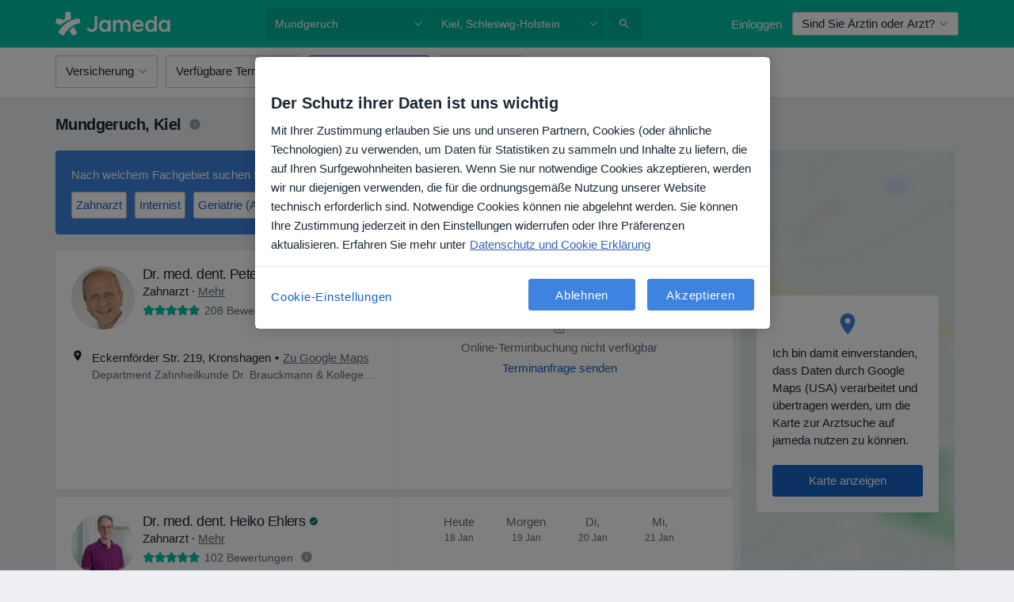

--- FILE ---
content_type: text/html; charset=UTF-8
request_url: https://www.jameda.de/erkrankungen/mundgeruch/kiel
body_size: 68334
content:

<!DOCTYPE html>
<html lang="de" region="de" class="">
<head>
<!--
--------------------------------
We are looking for outstanding talent! Since you are interested in our code, maybe you are also interested in becoming part of our team.
We look forward to seeing you: https://docplanner.tech/careers
--------------------------------
-->
	
			<link rel="preconnect" href="//cookie-cdn.cookiepro.com"/>
		<link rel="preconnect" href="//platform.docplanner.com/"/>
		
		
		<link rel="preconnect" href="//s3-eu-west-1.amazonaws.com"/>
		<link rel="preconnect" href="//www.googletagmanager.com"/>
		<link rel="preconnect" href="//www.google-analytics.com"/>
		
			
			<link rel="preconnect" href="https://dev.visualwebsiteoptimizer.com" />
			<script type='text/javascript' id='vwoCode'>
				window._vwo_code || (function() {
					var account_id=772888,
						version=2.0,
						settings_tolerance=2000,
						hide_element='body',
						hide_element_style = 'opacity:0 !important;filter:alpha(opacity=0) !important;background:none !important',
						/* DO NOT EDIT BELOW THIS LINE */
						f=false,w=window,d=document,v=d.querySelector('#vwoCode'),cK='_vwo_'+account_id+'_settings',cc={};try{var c=JSON.parse(localStorage.getItem('_vwo_'+account_id+'_config'));cc=c&&typeof c==='object'?c:{}}catch(e){}var stT=cc.stT==='session'?w.sessionStorage:w.localStorage;code={use_existing_jquery:function(){return typeof use_existing_jquery!=='undefined'?use_existing_jquery:undefined},library_tolerance:function(){return typeof library_tolerance!=='undefined'?library_tolerance:undefined},settings_tolerance:function(){return cc.sT||settings_tolerance},hide_element_style:function(){return'{'+(cc.hES||hide_element_style)+'}'},hide_element:function(){return typeof cc.hE==='string'?cc.hE:hide_element},getVersion:function(){return version},finish:function(){if(!f){f=true;var e=d.getElementById('_vis_opt_path_hides');if(e)e.parentNode.removeChild(e)}},finished:function(){return f},load:function(e){var t=this.getSettings(),n=d.createElement('script'),i=this;if(t){n.textContent=t;d.getElementsByTagName('head')[0].appendChild(n);if(!w.VWO||VWO.caE){stT.removeItem(cK);i.load(e)}}else{n.fetchPriority='high';n.src=e;n.type='text/javascript';n.onerror=function(){_vwo_code.finish()};d.getElementsByTagName('head')[0].appendChild(n)}},getSettings:function(){try{var e=stT.getItem(cK);if(!e){return}e=JSON.parse(e);if(Date.now()>e.e){stT.removeItem(cK);return}return e.s}catch(e){return}},init:function(){if(d.URL.indexOf('__vwo_disable__')>-1)return;var e=this.settings_tolerance();w._vwo_settings_timer=setTimeout(function(){_vwo_code.finish();stT.removeItem(cK)},e);var t=d.currentScript,n=d.createElement('style'),i=this.hide_element(),r=t&&!t.async&&i?i+this.hide_element_style():'',c=d.getElementsByTagName('head')[0];n.setAttribute('id','_vis_opt_path_hides');v&&n.setAttribute('nonce',v.nonce);n.setAttribute('type','text/css');if(n.styleSheet)n.styleSheet.cssText=r;else n.appendChild(d.createTextNode(r));c.appendChild(n);this.load('https://dev.visualwebsiteoptimizer.com/j.php?a='+account_id+'&u='+encodeURIComponent(d.URL)+'&vn='+version)}};w._vwo_code=code;code.init();})();
			</script>
			
	
						<link rel="preload" href="//platform.docplanner.com/css/jade-dpuikitv3-ccf4255a.css" as="style"/>
					<link rel="preload" href="//platform.docplanner.com/css/jade-search-9dc41cc5.css" as="style"/>
		
									<link rel="preload" href="//platform.docplanner.com/js/goro-basic-30511e08.js" as="script"/>
					
						<link rel="preload" href="//www.googletagmanager.com/gtm.js?id=GTM-PZ83PG" as="script"/>
			<link rel="preload" href="//www.google-analytics.com/analytics.js" as="script"/>
			
	<meta charset="utf-8"/>
	<title>Mundgeruch Kiel | jameda</title>

			
	  <script
    src="//cookie-cdn.cookiepro.com/consent/21b375fb-a91d-42dc-a89e-511ff2f61bae/otSDKStub.js?v=202211201558"
    data-id="onetrust-script"
    data-language="de"
    type="text/javascript"
    charset="UTF-8"
    data-domain-script="21b375fb-a91d-42dc-a89e-511ff2f61bae"
  ></script>

<script type="text/javascript">
  function OptanonWrapper() {
	    }
</script>
	
	<link rel="search" type="application/opensearchdescription+xml" title="www.jameda.de" href="https://www.jameda.de/opensearch">

			<meta name="description" content="Spezialisten für Mundgeruch in Kiel ➤ Mit Patientenerfahrungen ➤ Terminbuchung online o. telefonisch ☎ Praxen in Ihrer Nähe"/>
	<meta name="robots" content="index,follow"/>
	<meta property="fb:page_id" content="122601654502559"/>
	
		
				<link rel="canonical" href="https://www.jameda.de/erkrankungen/mundgeruch/kiel"/>
	
				
<meta property="og:image" content="//platform.docplanner.com/img/de/open-graph/og-v0.png" />
	
					
<script type="text/javascript">
	var ZLApp = {
		'APICredentials': {},

		'AppConfig': {},
		'Roles' : {
      'IS_CALL_CENTER_AGENT': false,
			'IS_ZLWORKER' : false,
			'IS_CUSTOMER_CARE' : false,
			'IS_DOCTOR': false,
			'IS_FACILITY': false		},

		'Routes' : {},

		'Storage' : {
			session: sessionStorage,
			local: localStorage
		},

		'Modules': {
			CalendarEditionPage : function() {},
			AlgoliaIndexes : {},
			MapsLoader : {}
		},

		'Experiments': {},

		'pushGAEvent': function(options) {
			$(document).ready(function() {
				// Universal Google Analytics Events

				var layerData = $.extend({
					'event': 'gaTriggerEvent',
					'gaEventCategory': options[0],
					'gaEventAction': options[1],
					'gaEventLabel': options[2],
					'gaEventInteraction': options[4]
				}, options[5]);

				dataLayer.push(layerData);
			});
		},
    'pushHSEvent': function(eventValue) {
		  if (window._hsq && _hsq.push) {
				_hsq.push(["trackEvent", eventValue]);
			}
		},
		"Routing" : {
			"generate" : function(name, object) {
				return ZLApp.NativeRouting.generate(name, object);
			}
		},
		'setStorage': function(type, key, value) {
			try {
				var storage = this.Storage[type];

				storage.setItem( key, JSON.stringify(value) );

				return true;
			} catch (exception) {
				return false;
			}
		},
		'getStorage': function(type, key) {
			try {
				var storage = this.Storage[type];

				if (storage && storage.getItem(key) !== undefined && storage.hasOwnProperty(key) === true) {
					return JSON.parse(storage.getItem(key));
				} else {
					return undefined;
				}
			} catch (exception) {
				return undefined;
			}
		},
		'clearStorage': function(type, key) {
			try {
				var storage = this.Storage[type];
				storage.removeItem( key );
				return true;
			} catch (exception) {
				return false;
			}
		},
	};

	// Object container for old stuff
	window.ZL = {};
</script>


<script type="text/javascript">
	ZLApp.CrmConfig = {
		DEFAULT_CURRENCY_CODE: 'EUR',
		DEFAULT_VAT_RATE: 19,
		WITH_ZEROS: false,
		PRICE_TYPE: 'net',
		WEBSOCKET_DOMAIN: 'ws.jameda.de',
		WEBSOCKET_TOKEN: '2c595f7e-ef38-492e-b088-73e553cf86dd',
	};
</script>




<script>
	ZLApp.Const = {
		'AJAX_ROOT_ROUTE': 'www.jameda.de',
		'ALGOLIA_API_KEY': '189da7b805744e97ef09dea8dbe7e35f',
		'ALGOLIA_APP_ID': 'docplanner',
		'ALGOLIA_PREFIX': '',
		'ALGOLIA_SUFFIX': '',
		'TESTING_NAME': '',
		'BASE_DOMAIN': 'jameda.de',
		'BOOKING_APP_BOOK_VISIT': 'einen-termin-vereinbaren',
		'BOOKING_APP_BOOK_VISIT_SLOTS': 'datum-auswaehlen',
		'BOOKING_SOURCE_ENABLED': false,
		'BREAKPOINTS': {
			'SCREEN_LG_MIN': 1200,
			'SCREEN_MD_MAX': 1199,
			'SCREEN_MD_MIN': 992,
			'SCREEN_SM_MAX': 991,
			'SCREEN_SM_MIN': 768,
			'SCREEN_XS_MAX': 767,
		},
		'RECAPTCHA_SITE_KEY': '6LeFMn4hAAAAAG4UIDsLlvAqzMLgjL_VrErMEEpj',
		'COVID_TEST_ID': '',
		'FLU_VACCINATION_ID': '',
		'CURRENCY': '0 - 0 €',
		'CURRENT_COUNTRY_NAME': 'Deutschland',
		'CURRENT_COUNTRY_PHONE_PREFIX': '+49',
		'CURRENT_ROUTE': 'route_search_filter_city_item_disease',
		'DOCTOR_REGISTRATION_WITHOUT_VERIFICATION': true,
		'DOMAIN': 'www.jameda.de',
		'DWH_STATISTICS_URL': 'https://dwh-statistics.jameda.de',
		'EVENT_TRACKER_URL': 'https://event-tracker.docplanner.com',
		'FACEBOOK_FANPAGE_URL': '',
		'FACEBOOK_LOCALE': 'de_DE',
		'FACILITY_URL': 'https://www.jameda.de/gesundheitseinrichtungen/__urlname__',
		'FIRST_SOCIAL_LOGIN':  false ,
		'GEOCODER_DOMAIN': 'geocoder.jameda.de',
		'GOOGLE_API_KEY': 'AIzaSyAPEkgzgNuQ7h-PLlGo4YqglJ0Ht9RIiPk',
		'GOOGLE_APP_ID': '41530118218-387vkoa2vk2ftqiou970idttc7l4n0ra.apps.googleusercontent.com',
		'GOOGLE_ONE_TAP_REDIRECT_URL': 'https://www.jameda.de/social-connect/de_sso?_redirect=https%3A//www.jameda.de/erkrankungen/mundgeruch/kiel',
		'HAS_UNIFIED_NAVIGATION': false,
		'HUBSPOT_ECOMMERCE_CONTACT': '',
		'HUBSPOT_ID': '442271',
		'ISO_LOCALE': 'de',
		'IS_LOGGED': false,
		'IS_LOGGED_DOCTOR': false,
		'IS_LOGGED_FACILITY_MANAGER': false,
		'IS_PATIENT_APP': false,
		'IS_PHONE': false,
		'IS_STAGING': false,
		'LANGUAGE_CODE': 'de_DE',
		'LOADER_IMAGE': '<p class="loader"><img src="//platform.docplanner.com/img/general/user-interface/loader-ready-white.gif?1799301098" alt=""/></p>',
		'LOADER_URL': "//platform.docplanner.com/img/general/user-interface/loader-ready-white.gif?1799301098",
		'LOCALE': 'de',
		'MARKETING_CONSENT_IS_INFO': false,
		'MARKETING_CONSENT_PRECHECKED': false,
		'FACILITY_MARKETING_CONSENT_PRECHECKED': false,
		'MIN_QUESTION_CHARACTERS': 50,
		'PAGE_TYPE': '/search_results_visits_new',
		'PATIENT_APP_VERSION': '',
		'PATIENT_REQUEST_BASE_URL': 'https://patient-request.jameda.de',
		'PLATFORM_LINK': '//platform.docplanner.com/',
		'POST_CODE_MASK': '99999',
		'PROTOCOL': 'https',
		'REFERER': '',
		'SAAS_BASE_DOMAIN': 'docplanner.jameda.de',
		'SAAS_MANAGEMENT_WIDGET_DOMAIN': 'booking-management.jameda.de',
		'SEARCH_PATH': "https:\/\/www.jameda.de\/suchen",
		'SITE_LANG': 'de',
		'SITE_NAME': 'jameda',
		'SSO_DOMAIN': 'l.jameda.de',
		'SSO_SOCIAL_CONNECT': 'https://www.jameda.de/social-connect/de_sso?_redirect=',
		'SSO_SOCIAL_CONNECT_REDIRECT_URL': 'https://www.jameda.de/social-connect/de_sso?_redirect=https%3A//www.jameda.de/erkrankungen/mundgeruch/kiel',
		'TERMS_URL': 'https://www.jameda.de/allgemeine-geschaeftsbedingungen',
		'TIMEZONE': '+01:00',
		'UPPERCASE_RATIO_ON_OPINIONS': 50,
		'USER_ID': null,
		'VISIT_URL': '',
		'WIDGETS_APP_URL': 'widgets.jameda.de',
		'SEARCH_APP_URL': 'https://search.jameda.de',
		'PSYCHOTHERAPIST_SPECIALIZATION_ID': "",
		'PSYCHOLOGY_SPECIALIZATION_ID': 60,
		'DOCTOR_CALENDAR_WIDGET_WITH_FILTERS_ENABLED': true,
		'USE_FULL_LIST_OF_INSURANCES_IN_CALENDAR_WIDGET': true,
	};

	ZLApp.isRoute = function(route) {
		if (Array.isArray(route)) {
			return route.indexOf(this.Const.CURRENT_ROUTE) > -1;
		}

		return this.Const.CURRENT_ROUTE === route;
	};
</script>


																																																																																																																																																																																																																					
<script>
	ZLApp.Gate = {"GATE_ADDRESS_EDITION_CUSTOM_REFUND_POLICY":true,"GATE_ADDRESS_ONLINE_CONSULTATION":true,"GATE_ADMIN_CHAT_GDPR":true,"GATE_BOOKING_INSURANCE":true,"GATE_BOOKING_DIRECT_INSURANCE":true,"GATE_SHOW_DISABLED_FACILITY_WIDGET":true,"GATE_AGENDA_NON_DOCTORS_FRONTEND_TEST":false,"GATE_CALENDAR_NOTIFICATION_FIND_OTHER_DOCTOR":true,"GATE_CHECK_YOUR_INSURANCE":false,"GATE_CONTEXTUAL_SEARCH_AT_HOMEPAGE":true,"GATE_COOKIE_CONSENT":true,"GATE_COVID_TEST_SEARCH":false,"GATE_FLU_VACCINATION_SEARCH":false,"GATE_CRM_ECOMMERCE_BLACK_FRIDAY":false,"GATE_CRM_ECOMMERCE_BOLETO":false,"GATE_CRM_ECOMMERCE_IBAN":true,"GATE_CRM_ECOMMERCE_IYZICO_ONE_TIME":false,"GATE_CRM_ECOMMERCE_PAYMENTS_TESTIMONIALS":false,"GATE_CRM_ECOMMERCE_PIX":false,"GATE_CRM_ECOMMERCE_PSE":false,"GATE_CRM_ECOMMERCE_SERVIPAG":false,"GATE_CRM_ECOMMERCE_SHOW_CPL_PRICING_DETAILS":false,"GATE_CRM_ECOMMERCE_WEBSITE":false,"GATE_CRM_ECOMMERCE_WEB_PAY":false,"GATE_CRM_ECOMMERCE_HIDE_PACKAGING_LANDING_CONTACT_FORM":false,"GATE_CRM_ECOMMERCE_TERMS_DETAILS":false,"GATE_CRM_IYZICO":false,"GATE_CRM_PAYU":false,"GATE_CRM_USE_SCA_AUTHENTICATION_FLOW":true,"GATE_CRM_USE_SCA_AUTHENTICATION_FLOW_SELECTIVE_BINS":false,"GATE_CRM_REFERRAL_PROGRAM_URL_REDESIGN":false,"GATE_DIRECT_INSURANCES":true,"GATE_DOCTOR_CALENDAR_FILTERS":true,"GATE_DOCTOR_LICENSE_NUMBER":false,"GATE_DOCTOR_PROFILE_TOP_BANNER_TOUCHPOINT":true,"GATE_DOCTOR_REGISTRATION_EMAIL_CONFIRMATION":false,"GATE_DOCTOR_STATISTICS_VIDEO":true,"GATE_OPENING_HOURS":true,"GATE_ECOMMERCE_PREMIUM_LANDING_MODAL":false,"GATE_ECOMMERCE_PREMIUM_LANDING_MODAL_MARKETING":false,"GATE_ECOMMERCE_PRICING_WEBSITE_ON_DEFAULT":false,"GATE_ECOMMERCE_WEBSITE_TOGGLE_ADDITIONAL_TEXT":true,"GATE_ECOMMERCE_THANK_YOU_PAGE_NEW_ONBOARDING_WIZARD":true,"GATE_ECOMMERCE_UNPAID_INVOICES_MODAL":false,"GATE_PRELOAD_GTM":true,"GATE_ENABLE_LICENSE_NUMBER_VERIFICATION":false,"GATE_FACILITY_CALENDAR_SERVICE_STEP":true,"GATE_FACILITY_CALENDAR_SORT_BY_NAME":false,"GATE_FACILITY_PROFILE_TOP_BANNER_TOUCHPOINT":true,"GATE_FACILITY_REGISTRATION":true,"GATE_FACILITY_REGISTRATION_EMAIL_CONFIRMATION":false,"GATE_FACILITY_SERVICES_TABLE":true,"GATE_REFACTORED_FACILITY_ITEM_ABOUT":true,"GATE_FIND_ANOTHER_SPECIALIST_WHEN_NO_AVAILABILITY":false,"GATE_GDPR_MARKETING_CONSENT_MANDATORY":true,"GATE_GDPR_REGISTRATION_INFORMATION":false,"GATE_GENERAL_MARKETING_AGREEMENT":false,"GATE_GOOGLE_ONE_TAP_LOGIN":false,"GATE_HIDE_NEARBY_DOCTORS_ON_NON_COMMERCIAL_PROFILE":true,"GATE_HIDE_PRICES_FOR_PATIENTS_WITH_INSURANCE":false,"GATE_HOMEPAGE_PATIENT_APP_BANNER":true,"GATE_HUBSPOT":true,"GATE_INSURANCE_PLANS":false,"GATE_LOCATION_DETAILS":true,"GATE_MODERATION_DOCTOR_ITEM_REQUIRED":false,"GATE_MODERATION_DOCTOR_ITEM_SPECIALIZATION":false,"GATE_MODERATION_DOCTOR_SPECIALIZATION":true,"GATE_MODERATION_EDIT_OPINION_BY_MODERATOR":true,"GATE_MODERATION_OPINION_TRUST_SCORE_DISPLAY":true,"GATE_MODERATION_AUTOMODERATOR_PARAMS_BUTTON_DISPLAY":true,"GATE_MODERATION_PANEL_DOCTOR_NEW_BY_SELF":false,"GATE_MODERATION_SPECIALIZATION_DOCUMENT_VERIFICATION":true,"GATE_NEW_SEARCH_DISTRICT_FILTERS":false,"GATE_NEW_SEARCH_FORCE_DOCTORS_ON_LANDING_PAGES":false,"GATE_NEW_SEARCH_ONLINE_CONSULTATION_BANNER":false,"GATE_NEW_SEARCH_PATIENT_APP_BANNER":true,"GATE_ONLINE_CONSULTATION_CALENDAR_PAYMENT_TIP":true,"GATE_ONLINE_LANDING_REAL_TESTIMONIALS":true,"GATE_OPINIONS_NEW_FLOW_SAMPLE_OPINIONS":false,"GATE_OPINIONS_NEW_FLOW_REQUIRE_LOGIN_JUST_BEFORE_SUBMIT":true,"GATE_OPINION_SIGNATURE_HIDE":true,"GATE_OPINION_SORTING_SHOW":false,"GATE_PB_DECIMAL_PART_IN_PRICES":true,"GATE_ENABLE_ALL_PATIENT_APP_BANNER":true,"GATE_ENABLE_BROWSER_CHAT_PATIENT_APP_BANNER":true,"GATE_QA_PATIENT_APP_BANNER":true,"GATE_USE_NEW_MESSENGER_APP":true,"GATE_CHAT_ENABLE_NEW_ON_LOAD_BANNER":false,"GATE_CHAT_ENABLE_NEW_ON_LOAD_CONFIRMATION_BANNER":false,"GATE_DEEPLINK_SEND_DIRECT_REGISTRATION_TRACKING":true,"GATE_DLP_VWO_EXPERIMENT_ENABLED":false,"GATE_ENABLE_DLP_SURVEY":false,"GATE_Q_AND_A":true,"GATE_Q_AND_A_ALLOW_PRIVATE_QUESTIONS":false,"GATE_Q_AND_A_ANSWER_MODERATION":false,"GATE_Q_AND_A_PRIVATE_QUESTIONS_PANEL_VUE":false,"GATE_RECURRING_CREDIT_CARD_PAYMENT":true,"GATE_SAVE_DOCTOR_PROFILE":true,"GATE_SAVE_DOCTOR_PROFILE_NON_LOGGED":true,"GATE_SENTRY_JS":true,"GATE_DATADOG_RUM_JS":true,"GATE_SENTRY_PERFORMANCE_TRACING":true,"GATE_SEO_ENABLE_NEW_DOCTOR_HOMEPAGE_SECTION":false,"GATE_SHOW_ADDRESS_FACILITY_WARNING":true,"GATE_SHOW_DOCTOR_PROFILE_EDITION_DESCRIPTION":true,"GATE_HIDE_REQUEST_SERVICES":false,"GATE_SHOW_GDPR_CHECKBOX":false,"GATE_SHOW_PHONE_ON_NON_COMMERCIAL_DOCTORS":true,"GATE_SLOT_RELEASED":true,"GATE_STRONG_PASSWORD_VALIDATOR":true,"GATE_TIMEZONE_ONLINE_CONSULTATION":false,"GATE_TURKISH_LAW_COMPLIANCE":false,"GATE_USER_REGISTRATION_EMAIL_CONFIRMATION":false,"GATE_VUE_LOCATION_AUTOCOMPLETE_LOGS":false,"GATE_VUE_WIDGETS":true,"GATE_WEBSOCKETS":true,"GATE_MODERATION_SPECIALIZATION_DOCUMENT_VERIFICATION_SENT_EMAIL":false,"GATE_TEST_ACCOUNTS_DASHBOARD_FACILITY_ACCOUNTS_TOGGLE":true,"GATE_OPINION_ACTIVATION_AND_EMAIL_VERIFICATION_VIA_EMAIL":false,"GATE_RECAPTCHA_ENTERPRISE_OPINIONS_FLOW":true,"GATE_OPINIONS_REMOVE_OTHER_FROM_LOCATION_DROPDOWN":true,"GATE_ECOMMERCE_USE_IFRAME":true,"GATE_DOCTOR_REGISTRATION_MODERATION_PANEL":true,"GATE_CRM_FIRST_CLASS_ECOMMERCE_PROMOTION":false,"GATE_OPINIONS_FOR_FACILITIES":false,"GATE_UNSUBSCRIBE_SMS_FOOTER":true,"GATE_OPINIONS_FACILITY_DOCTOR_DROPDOWN":false,"GATE_OPINIONS_FACILITY_ADDRESSES_DROPDOWN":false,"GATE_PATIENT_REQUEST_BUTTON":true,"GATE_ENABLE_PATIENT_REQUEST_WEBVIEW":false,"GATE_USE_NEW_PATIENT_REQUEST_PAGE":false,"GATE_PATIENT_REQUEST_VERIFICATION_STEP":false,"GATE_DOCTOR_OUT_OF_OFFICE":false,"GATE_GET_DOCTOR_CERTIFICATE":false,"GATE_CRM_ECOMMERCE_PACKAGING_LANDING":true,"GATE_CRM_ECOMMERCE_PACKAGING_LANDING_HIDE_ICONS":true,"GATE_CRM_ECOMMERCE_CUSTOMER_SUPPORT_SECTION":true,"GATE_REQUEST_PROFILE_CHANGES_WITH_TEXT_BOX":true,"GATE_FETCH_CUSTOMER_DATA_BY_TAX_NUMBER":false,"GATE_ECOMMERCE_ACCEPT_COMPANY_GMB":false,"GATE_CRM_CUSTOMER_TAX_NUMBER_NOT_REQUIRED":true,"GATE_BULK_OBJECT_VERIFICATION":true,"GATE_USER_TOOL_V2":true,"GATE_BANNER_REDIRECT_TO_LISTING":true,"GATE_SHOULD_CHECK_BOOKABLE_SERVICES_ON_FACILITY_PROFILE":false,"GATE_SHOULD_CHECK_BOOKABLE_DOCTORS_ON_FACILITY_PROFILE":false,"GATE_NEW_SEARCH_HIDE_DOCTOR_SERVICES":true,"GATE_SHOW_PRICE_INCREASE_MODAL":false,"GATE_OPINIONS_ABUSE_REPORT_VIA_EMAIL_POSSIBLE":true,"GATE_TRUST_BANNER_CERTIFICATES_PL":false,"GATE_USE_TEST_COOKIEPRO":false,"GATE_CHAT_SEND_HEALTH_PROFILE_BUTTON":false,"GATE_DOCTOR_SPECIALIZATION_IN_PROGRESS":false,"GATE_PATIENT_APP_EVENT_INTERCEPTOR":true,"GATE_DP_SPACES_HEADER":false,"GATE_CRM_ECOMMERCE_PACKAGING_LANDING_FUTURE_PRICINGS":false,"GATE_DE_SEARCH_FILTER_SLOTS_BY_INSURANCE_PROVIDER":false,"GATE_ENABLE_EFR_DEEPLINK_PARAM":true,"GATE_ENABLE_UNLEASH_FOR_DLP":true,"GATE_ENABLE_UNLEASH_CACHING_FOR_DLP":false,"GATE_VISIBILITY_SPACE_PROMO_MATERIALS_PAGE":true,"GATE_FACILITY_PROFILE_PRICE_RANGES":true,"GATE_VISIBILITY_SPACE_FIRST_CLASS_PAGE":true,"GATE_FACILITY_PROFILE_GROUP_SERVICES_BY_DESCRIPTION":true,"GATE_OPINION_VERIFIED_BY_PAYMENT":true,"GATE_OPINION_MERGED_VERIFICATION_BADGES_FRONTEND":true,"GATE_NEW_DOCTOR_REGISTRATION_FLOW":false,"GATE_PRE_REGISTER_STEP":false,"GATE_DOCTOR_WELCOME_MODAL":false,"GATE_Q_AND_A_PATIENT_PANEL_SHOW_ALL":true,"GATE_SEARCH_MED24_BANNER":false,"GATE_DOCTOR_DASHBOARD":false,"GATE_NEW_SERVICES_SECTION_WITH_CUSTOM_NAMES":false,"GATE_SAAS_FOR_FREEMIUM":false,"GATE_FIRST_CLASS_LANDING_PAGE_MODALITIES":false,"GATE_CALENDAR_REQUEST_PHONE_NUMBER":false,"GATE_SHOW_ASK_FOR_CALENDAR_MODAL":false,"GATE_GOOGLE_ONE_TAP_LOGIN_MOVED_FROM_GTM":true,"GATE_SHOW_STATISTICS_ICON":true,"GATE_DOCTOR_DASHBOARD_CALENDAR_REQUESTS":false,"GATE_ENABLE_SAAS_INSURANCE_CONFIGURATION":false,"GATE_SHOW_NEAR_ME":true,"GATE_OOPS_WIDGET":true,"GATE_FACILITY_PROFILE_MERGE_SERVICES_FOR_MULTIPLE_SPECS":true,"GATE_CRM_SHOW_ECOMMERCE_SECURE_PAYMENT_TEXT":false,"GATE_DOCTOR_PROFILE_EDITION_GENDER_ALLOW_OTHER":true,"GATE_ENABLE_ADDITIONAL_ONLINE_RESULTS_EXPERIMENT":true,"GATE_ENABLE_RADIUS_SEARCH_RESULTS_EXTENSION":true,"GATE_CRM_SHOW_ECOMMERCE_NOA_TERMS_2":false,"GATE_PHARMACIES_SEARCH":false,"GATE_SEARCH_ASSISTANT_EXPERIMENT_AUTO_SHOW":false,"GATE_SEARCH_ASSISTANT_BANNER_EXPERIMENT":false,"GATE_SEARCH_ASSISTANT_EXPERIMENT_SA_FROM_AUTOCOMPLETE":false,"GATE_VISIBILITY_EXPERIMENT":false,"GATE_BOOKING_PUBLIC_INSURANCE_FLOW_FRONTEND":false,"GATE_SEARCH_INSURANCE_LISTINGS_FILTER_PROCESSING":false,"GATE_MARKETPLACE_PAYMENTS_BNPL_RESCHEDULES":false,"GATE_VISIBILITY_ADDRESS_EDITOR_VALIDATION_DOCTOR":true,"GATE_VISIBILITY_ADDRESS_EDITOR_VALIDATION_FACILITY":true,"GATE_DOCTOR_NEW_MODERATION_NEW_ENDPOINT":true,"GATE_PB_INSURANCES_AVAILABILITY_SEARCH":false,"GATE_VISIBILITY_SA_HIDE_LIVE_LOCATION_QUESTION":false,"GATE_PB_AB_TEST_AVAILABILITY_CALENDAR":false,"GATE_CRM_NOA_PROMO_BLACK_FRIDAY":false,"GATE_CRM_NOA_PROMO_BLACK_FRIDAY_PRICE_INFO":false,"GATE_DOCTOR_REGISTRATION_LICENSE_REQUIRED_BY_SPECIALIZATION":false,"GATE_SUPPORT_DOCUMENT_UPLOAD_WITH_LICENSE_NUMBER":false,"GATE_ADDRESS_EDITOR_STREET_NUMBER_NOT_MANDATORY":false,"GATE_VISIBILITY_FC_PAGE_BLACK_FRIDAY_PROMO":false,"GATE_KEEP_DOCTOR_LICENSE_NUMBER_HIDDEN_IN_PROFILE":false,"GATE_DOCTOR_REGISTRATION_LICENSE_NUMBER_PAGE":false,"GATE_DOCTOR_REGISTRATION_VALUE_PROPOSITION_ASIDE":false,"GATE_ADDRESS_EDITOR_ZIP_CODE_NOT_MANDATORY":false};

	ZLApp.isGranted = function(gate) {
		return this.Gate[gate];
	};
</script>


	<script>
		ZLApp.Lang = {
						"@Disease": "erkrankung",
			"@List": "liste",
			"@Map": "landkarte",
			"abandoned_cart_button": "Termin buchen",
			"abandoned_cart_description": "Um einen Termin erfolgreich zu buchen, m\u00fcssen Sie den Buchungsprozess abschlie\u00dfen.",
			"abandoned_cart_header": "Ihr Termin wurde noch nicht gebucht",
			"add": "Hinzuf\u00fcgen",
			"add_patient": "Patient:in hinzuf\u00fcgen",
			"address": "Adresse",
			"addresses_with_no_online_booking": "Adressen ohne Online-Terminbuchung (%{count})",
			"advance_schedule_calendar_address": "Adresse .",
			"agenda_visit_manage_cancel_visit_modal": "Ihr Termin wurde storniert.",
			"agenda_visit_manage_confirm_visit_modal": "Dankesch\u00f6n! Bitte kommen Sie p\u00fcnktlich.",
			"are_you_sure": "Sind Sie sicher?",
			"autocomplete_disease": "Erkrankung",
			"autocomplete_loading": "Ihre Suche wird ausgef\u00fchrt",
			"autocomplete_search_empty": "Wonach suchen Sie?",
			"autocomplete_search_prefix": "Suche",
			"autocomplete_specialization": "Fachgebiet",
			"booking_sms_conf_after_resend_hint": "Wir haben Ihnen gerade eine weitere SMS geschickt! Diesmal sollten Sie sie in weniger als 2 Minuten erhalten.",
			"brand_doctors": "Behandler:innen ",
			"calendar_placeholder_title": "Termin buchen",
			"call": "Rufen Sie uns an",
			"cancel": "Abbrechen",
			"changes_sent_to_moderation": "Die \u00c4nderungen wurden an unsere Moderatoren gesendet. Der Inhalt vor der \u00c4nderung wird nicht sichtbar sein, bis der Moderationsprozess abgeschlossen ist.",
			"chat_error_message": "Bitte aktualisieren Sie die Seite, um die neuesten Nachrichten zu sehen.",
			"check_other_calendars": "Adressen mit Kalender anzeigen",
			"clinics_autocomplete": "  ",
			"close": "Schlie\u00dfen",
			"comment_should_not_capitalize": "Kommentare sollten nicht in Gro\u00dfbuchstaben geschrieben werden",
			"comment_to_short": "Ihr Erfahrungsbericht sollte mindestens %minCharacters% Zeichen lang sein. Derzeit ist sie %currentCount% Zeichen lang.",
			"common_refresh": "Neu laden",
			"components.question.doctor.book": "Buchen Sie einen Termin",
			"confirm_when_slot_remove": "M\u00f6chten Sie diesen freien Termin wirklich streichen?",
			"congratulations_reminders_set": "Herzlichen Gl\u00fcckwunsch! Die Erinnerung ist eingestellt.",
			"currency_suffix": "%{currency_code} \u20ac",
			"disable": "deaktivieren",
			"doctor_all_addresses": "Praxen (%{count})",
			"doctor_all_addresses_one": "Praxis",
			"doctor_autocomplete": "  ",
			"doctor_edition_facility_type_header": "Art des Standorts",
			"doctor_edition_online_office_name": "Name der Online-Praxis",
			"doctor_opinions_show_opinions": "Patientenerfahrungen anzeigen",
			"doctor_profile_add_opinion": "Erfahrungsbericht hinzuf\u00fcgen",
			"doctor_service": "Leistung",
			"doctor_verificated_successfully": "%doctorName% hat einen verifizierten Zugang auf jameda.",
			"doctor_with_calendar": "Keine Termine",
			"edit": "Bearbeiten",
			"edit_visit_patient": "Patientendaten bearbeiten",
			"enable": "aktivieren",
			"errorTryLater": "Es ist ein Fehler aufgetreten. Versuchen Sie es sp\u00e4ter noch einmal.",
			"error_while_uploading_photos": "Unser Server hat Probleme mit der Verarbeitung Ihrer Fotos. Bitte versuchen Sie, die Gr\u00f6\u00dfe der Fotos zu verringern oder laden Sie sie einzeln hoch.",
			"expand_map": "Karte vergr\u00f6\u00dfern",
			"facility": "Gesundheitseinrichtung",
			"facility_listing_context_alert": "Ein Wechsel des Fachgebiets, der Adresse oder des Arztes bzw. der \u00c4rztin kann dazu f\u00fchren, dass die von Ihnen gew\u00e4hlte Leistung nicht mehr verf\u00fcgbar ist oder nicht von Ihrer Versicherung \u00fcbernommen wird.",
			"facility_name_plaxeholder": "z. B. Krankenhaus Berlin",
			"fieldNotEmpty": "Dieses Feld darf nicht leer sein",
			"filter_info_box": "Verwenden Sie Filter, um die passendsten \u00c4rzte bzw.\u00c4rztinnen und medizinischen Zentren zu finden.",
			"finish": "Beenden",
			"forward": "Weiter",
			"from": "Von",
			"generic-book-appointment": "Termin buchen",
			"google_calendar_cancel_sync_text": "Sind Sie sicher, dass Sie die Synchronisierung abbrechen m\u00f6chten?",
			"import_address_name": "Name der Praxis",
			"incorrect_date": "Falsches Datum!",
			"insurance_box_title": "Hallo, suchen Sie \u00c4rzt:innen die eine bestimmte Versicherung akzeptieren? Pr\u00fcfen Sie unsere Optionen",
			"internal_number_warning": "Sobald die Verbindung hergestellt ist, geben Sie bitte die folgende interne Nummer ein:",
			"less": "weniger",
			"link_doctor_to_clinic.choose_clinic.placeholder": "Tippen Sie, um Ihren Eintrag zu finden",
			"link_doctor_to_clinic.choose_clinic.title": "W\u00e4hlen Sie den Eintrag, an dem Sie arbeiten",
			"loadingWait": "Wird geladen. Bitte warten...",
			"map": "Zu Google Maps",
			"map_empty_state_CTA": "Verschieben oder vergr\u00f6\u00dfern Sie die Karte, um Ergebnisse zu finden",
			"map_empty_state_copy_generic": "Keine Fach\u00e4rzt:innen in der N\u00e4he",
			"map_empty_state_copy_spec": "Keine %dentists% in der N\u00e4he",
			"map_search": "In diesem Kartenausschnitt suchen",
			"map_test_modal_CTA": "Zur\u00fcck zur Arztliste",
			"map_test_modal_text": "Wir arbeiten an der neuen Karte und werden sie bald online stellen.",
			"map_test_modal_text_headline": "Im Aufbau.",
			"mobile_sign_as": "Unterschreiben als",
			"mobile_specialization": "Fachgebiet",
			"mobile_visit_try_again": "Erneut versuchen",
			"more": "mehr",
			"move_visit": "Termin verschieben",
			"no": "Nein",
			"no_calendar_in_your_location": "Dieser Arzt bzw. diese \u00c4rztin bietet f\u00fcr diesen Standort keine Online-Terminvereinbarung an.",
			"no_open_slots": "Keine Termine verf\u00fcgbar",
			"no_results_for": "Keine Suchergebnisse f\u00fcr",
			"no_slots_facility_cta": "Profil anzeigen",
			"no_slots_facility_info": "Keine Online-Terminbuchung \u00fcber jameda verf\u00fcgbar",
			"online_consultation_doc_card_label": "Bietet Videosprechstunden an",
			"pagination_next": "Weiter",
			"pagination_previous": "Zur\u00fcck",
			"panel_delete-me-modal_no": "Nein, Konto behalten",
			"panel_delete-me-modal_yes": "Konto l\u00f6schen",
			"patient_visit_cancel_modal_confirm": "Sind Sie sicher, dass Sie diesen Termin absagen m\u00f6chten?",
			"patients_marketing_consent_modal_cta_no": "Nein, danke",
			"patients_marketing_consent_modal_cta_yes": "Ja, ich m\u00f6chte Aktuelles von jameda erhalten",
			"patients_marketing_consent_modal_desc": "Erhalten Sie aktuelle Informationen \u00fcber unsere neuen Funktionen. Auf diese Weise k\u00f6nnen Sie jameda optimal nutzen, um sich um Ihre Gesundheit und die Ihrer Angeh\u00f6rigen zu k\u00fcmmern.",
			"patients_marketing_consent_modal_legal_txt": "Um Sie \u00fcber die Neuigkeiten von jameda informieren zu k\u00f6nnen, ben\u00f6tigen wir Ihre Zustimmung. Sie k\u00f6nnen diese jederzeit widerrufen.",
			"patients_marketing_consent_modal_legal_txt_learn_more": "Weitere Informationen finden Sie in unseren Datenschutzbestimmungen.",
			"patients_marketing_consent_modal_legal_txt_tooltip": "Um Ihnen die bestm\u00f6gliche Nutzung von jameda zu erm\u00f6glichen, ben\u00f6tigen wir Ihre Zustimmung.Sie k\u00f6nnen Ihre Zustimmung jederzeit widerrufen. <a href=\"https:\/\/www.jameda.de\/datenschutz\">Erfahren Sie mehr \u00fcber unsere Datenschutzbestimmungen.<\/a>          ",
			"patients_marketing_consent_modal_title": "Erfahren Sie es als Erste:r",
			"price_from": "ab %price%",
			"provide_visit_location": "Der Ort des Termins ist erforderlich",
			"qna_question_delete_confirm": "Sind Sie sicher, dass Sie diese Frage l\u00f6schen m\u00f6chten?",
			"rate_error": "Um eine Patientenerfahrung hinzuf\u00fcgen zu k\u00f6nnen, m\u00fcssen Sie \"Erfahrungsbericht verfassen\" ausw\u00e4hlen",
			"registration.facility.user_position.doctor": "Arzt \/ \u00c4rztin",
			"reminder_removed": "Die Erinnerung wurde entfernt",
			"remove_slot_error_message": "Wir konnten den freien Termin nicht l\u00f6schen",
			"removing": "Entfernen von",
			"reset_filters": "Zur\u00fccksetzen",
			"saving": "Wird gespeichert...",
			"search_all_filters": "alle Filter",
			"search_calendar_missing": "Keine Online-Terminbuchung \u00fcber jameda verf\u00fcgbar",
			"search_doctors": "\u00c4rzt:innen suchen",
			"search_error_no_location": "Der Standort des\/der Benutzer:in konnte nicht ermittelt werden",
			"search_filter_calendar": "Online-Terminbuchung",
			"search_filter_calendar_description": "Nur Ergebnisse mit Online-Terminbuchung anzeigen",
			"search_filter_clinics": "Gesundheitseinrichtungen",
			"search_filter_dates_per_date": "Datum des Termins",
			"search_filter_diseases": "Krankheiten",
			"search_filter_districts": "Stadtteile",
			"search_filter_doctors": "\u00c4rzt:innen und Heilberufler:innen",
			"search_filter_doctors_clinics": "Sowohl \u00c4rzt:innen als auch Gesundheitseinrichtungen",
			"search_filter_entity_type": "Art der Ergebnisse",
			"search_filter_insurances": "Versicherungen",
			"search_filter_kids_friendly": "Behandlung von Kindern und Jugendlichen",
			"search_filter_kids_friendly_description": "\u00c4rzt:innen, die sich um die Behandlung junger Patient:innen k\u00fcmmern",
			"search_filter_payment_methods": "Zahlungsarten",
			"search_filter_services": "Terminart",
			"search_filter_specializations": "Fachgebiete",
			"search_in_doctors": "Suche \"%{QUERY}\" in \u00c4rzt:innen und Heilberufler:innen",
			"search_in_facilities": "Suche \"%{QUERY}\" in Gesundheitsreinrichtungen",
			"search_see_profile": "Das Profil ansehen",
			"search_sort_by": "Sortierung",
			"search_sorter": "Sortieren",
			"search_sorter_availability": "Fr\u00fchestes verf\u00fcgbares Datum",
			"search_sorter_factor_based": "Empfohlen",
			"search_sorter_rating": "Nach den besten Patienten-Feedbacks",
			"search_sorter_recommended": "Nach Relevanz",
			"search_whole_website": "Suche nach \"%phrase%\" auf der gesamten Website",
			"selectService": "W\u00e4hlen Sie eine Terminart",
			"selectSpecialization": "Fachgebiet ausw\u00e4hlen",
			"select_choose": "---- w\u00e4hlen ----",
			"selected": "Gew\u00e4hlt",
			"send_opinion": "Bewertungen senden",
			"services_and_prices_no_price": "Kein Preis angegeben",
			"set_visit_button": "Termin buchen",
			"show_all_cities": "Alle St\u00e4dte",
			"show_more": "Mehr anzeigen",
			"show_phone": "Telefonnummer anzeigen",
			"show_yesterday": "Gestern anzeigen",
			"super_doctor_mail_CTA_see_all_opinions": "Alle Feedbacks von Patient:innen sehen",
			"terms_of_visits_addition": "Termindaten hinzuf\u00fcgen",
			"toast_remove_slot_title": "entfernt!",
			"toast_undo_remove_slot_title": "wiederhergestellt!",
			"unexpected_error": "Unerwarteter Fehler ist aufgetreten!",
			"unsaved_changes": "Es sieht so aus, als ob einige Ihrer \u00c4nderungen noch nicht gespeichert wurden. M\u00f6chten Sie auf dieser Seite bleiben, um sie zu speichern?",
			"validation.email": "Geben Sie eine g\u00fcltige E-Mail-Adresse an",
			"validation.maxLength": "Dieser Wert ist zu gro\u00df. Er sollte %{max} Zeichen oder weniger haben.",
			"validation.minLength": "Dieser Text ist zu kurz. Er sollte %{min} Zeichen oder mehr haben.",
			"validation.required": "Dieses Feld ist erforderlich",
			"validator_email": "Geben Sie eine g\u00fcltige E-Mail-Adresse an",
			"validator_required": "Dieses Feld ist erforderlich",
			"visit_details_saving_progress": "Wird gespeichert...",
			"visit_details_visit_cancelled": "Termin abgesagt",
			"visit_out_of_schedule": "Termin au\u00dferhalb der Zeitplanung",
			"visit_report_select_all": "Alles ausw\u00e4hlen",
			"visit_select_date": "Termindatum ausw\u00e4hlen",
			"wait_a_moment": "Warten Sie einen Moment...",
			"warning": "Vorschlag",
			"we_are_checking_your_localization": "Wir suchen Ihren Standort...",
			"widget_default_specialist": "Bei wem m\u00f6chten Sie den Termin buchen?",
			"widget_show_reviews": "Patienten-Feedbacks anzeigen",
			"yes": "Ja",
			"you_have_x_custom_calendar_configs": "Sie haben $amount Wochen mit ge\u00e4ndertem Zeitplan",
			"you_need_characters": "Sie m\u00fcssen mindestens %{minCharCount} Zeichen schreiben. Verbleibende Zeichen: %{currentCount}.",
			"your_account_demo_1": "Pr\u00fcfen Sie, wie die neue Terminsliste funktioniert",
			"your_account_demo_2": "Sie k\u00f6nnen ein Datum aus einem Kalender ausw\u00e4hlen, anstatt zu scrollen",
			"your_account_demo_3": "Sie k\u00f6nnen einen Termin vereinbaren, indem Sie auf 1 Schaltfl\u00e4che klicken",
			"your_account_demo_4": "Sie k\u00f6nnen eine Liste f\u00fcr eine bestimmte Adresse ausw\u00e4hlen",
			"your_account_demo_5": "Sie k\u00f6nnen zuvor von Ihnen gebuchte Termine bearbeiten",
			"your_account_demo_6": "Klicken Sie auf eine Position in der Liste, um detaillierte Informationen anzuzeigen",
	
			'all_specs': 'Alle\u0020Fachgebiete',
			'banner_promote_app_cta_2': 'Zur\u0020App',
			'banner_promote_app_text_1': 'Laden\u0020Sie\u0020unsere\u0020App\u0020herunter\u0020und\u0020erleben\u0020Sie\u0020die\u0020beste\u0020Art,\u0020sich\u0020um\u0020Ihre\u0020Gesundheit\u0020zu\u0020k\u00FCmmern',
			'call_center_info_placeholder_transport': 'z.\u0020B.\u0020\u0022Der\u0020Eingang\u0020zum\u0020Geb\u00E4ude\u0020befindet\u0020sich\u0020auf\u0020der\u0020R\u00FCckseite,\u0020auf\u0020der\u0020gegen\u00FCberliegenden\u0020Seite\u0020der\u0020Einkaufspassage.\u0020Sie\u0020k\u00F6nnen\u0020mit\u0020M1\u0020oder\u0020T4\u0020dorthin\u0020gelangen\u0022',
			'directions_parking': 'Wegbeschreibung\u0020und\u0020Parkm\u00F6glichkeiten',
			'docplanner_payments_action_required': 'jameda\u0020Payments\u0020\u2013\u0020Aktion\u0020erforderlich',
			'docplanner_payments_action_required_tip1': 'Ihr\u0020Konto\u0020muss\u0020aktualisiert\u0020werden.',
			'docplanner_payments_action_required_tip2': 'Gehen\u0020Sie\u0020zur\u0020Website\u0020unseres\u0020Zahlungsanbieters,\u0020um\u0020die\u0020erforderlichen\u0020Informationen\u0020einzugeben.',
			'docplanner_payments_action_required_update_button': 'Aktualisieren',
			'doctor_edition_remote_instructions_header': 'Angaben\u0020zur\u0020Verbindung',
			'doctor_edition_remote_instructions_placeholder': 'Geben\u0020Sie\u0020hier\u0020Anweisungen\u0020ein',
			'doctor_edition_remote_instructions_tip': 'Alle\u0020von\u0020Ihnen\u0020angegebenen\u0020Informationen,\u0020wie\u0020Telefonnummer\u0020oder\u0020E\u002DMail,\u0020sind\u0020f\u00FCr\u0020Patient\u003Ainnen\u0020erst\u0020sichtbar,\u0020nachdem\u0020ein\u0020Termin\u0020gebucht\u0020wurde.',
			'doctor_panel_address_details': 'Informationen,\u0020die\u0020Patient\u003Ainnen\u0020nach\u0020der\u0020Buchung\u0020erhalten,\u0020z.B.\u0020wie\u0020sie\u0020die\u0020Einrichtung\u0020erreichen,\u0020Beschreibung\u0020der\u0020Lage,\u0020Eingang\u0020zum\u0020Geb\u00E4ude,\u0020\u00F6ffentliche\u0020Verkehrsmittel\u0020oder\u0020eigenes\u0020Auto.',
			'has_unpaid_invoices_btn': 'Bezahlmethode\u0020w\u00E4hlen',
			'has_unpaid_invoices_content': 'Sie\u0020k\u00F6nnen\u0020entweder\u0020online\u0020oder\u0020per\u0020Bank\u00FCberweisung\u0020bezahlen.',
			'has_unpaid_invoices_title': 'Ihr\u0020Konto\u0020weist\u0020eine\u0020ausstehende\u0020Rechnung\u0020auf.',
			'marketplace_account_rejected_account_apology_information': 'Wir\u0020entschuldigen\u0020uns\u0020f\u00FCr\u0020die\u0020Unannehmlichkeiten\u0020und\u0020danken\u0020Ihnen\u0020f\u00FCr\u0020Ihre\u0020Geduld.',
			'marketplace_account_rejected_account_header': 'jameda\u0020Payments\u0020\u2013\u0020Ihr\u0020Konto\u0020wurde\u0020vor\u00FCbergehend\u0020gesperrt',
			'marketplace_account_rejected_account_header_description': 'Ihr\u0020Konto\u0020wurde\u0020von\u0020unserem\u0020Zahlungsanbieter\u0020vor\u00FCbergehend\u0020gesperrt.',
			'marketplace_account_rejected_account_work_in_progress': 'Wir\u0020arbeiten\u0020rund\u0020um\u0020die\u0020Uhr\u0020daran,\u0020es\u0020wieder\u0020voll\u0020funktionsf\u00E4hig\u0020zu\u0020machen.',
			'pricing-terms-modal-unilateral-changed-of-plan-title': 'Important\u003A\u0020unilateral\u0020contract\u0020change',
			'pricing-terms-modal-unilateral-changed-of-plan-descr': 'In\u0020order\u0020to\u0020keep\u0020providing\u0020you\u0020an\u0020ever\u002Dincreasing\u0020quality\u0020of\u0020our\u0020services,\u0020your\u0020current\u0020\u0022Premium\u0022\u0020subscription\u0020is\u0020being\u0020replaced\u0020with\u0020plans\u0020carefully\u0020calibrated\u0020to\u0020the\u0020real\u0020needs\u0020of\u0020each\u0020specialist.',
			'pricing-terms-modal-unilateral-changed-of-plan-cta': 'Read\u0020more',
			'address_editor_select_street_from_the_list': 'W\u00E4hlen\u0020Sie\u0020die\u0020Stra\u00DFe\u0020aus\u0020der\u0020Liste',
			'address_editor_select_city_from_the_list': 'W\u00E4hlen\u0020Sie\u0020die\u0020Stadt\u0020aus\u0020der\u0020Liste',
			'address_editor_street_number_missing': 'Bitte\u0020w\u00E4hlen\u0020Sie\u0020eine\u0020Adresse\u0020mit\u0020einer\u0020Hausnummer',
			'address_editor_invalid_street_address': 'Diese\u0020Adresse\u0020existiert\u0020nicht.\u0020Bitte\u0020w\u00E4hlen\u0020Sie\u0020eine\u0020g\u00FCltige\u0020Adresse\u0020aus\u0020den\u0020Vorschl\u00E4gen.',
			'month': {
				'0': 'Januar',
				'1': 'Februar',
				'2': 'M\u00E4rz',
				'3': 'April',
				'4': 'Mai',
				'5': 'Juni',
				'6': 'Juli',
				'7': 'August',
				'8': 'September',
				'9': 'Oktober',
				'10': 'November',
				'11': 'Dezember',
			},
			'monthShort': {
				'0': 'Jan',
				'1': 'Feb',
				'2': 'M\u00E4rz',
				'3': 'Apr',
				'4': 'Mai',
				'5': 'Jun',
				'6': 'Jul',
				'7': 'Aug',
				'8': 'Sep',
				'9': 'Okt',
				'10': 'Nov',
				'11': 'Dez',
			},
			'month.0': 'Januar',
			'month.1': 'Februar',
			'month.2': 'M\u00E4rz',
			'month.3': 'April',
			'month.4': 'Mai',
			'month.5': 'Juni',
			'month.6': 'Juli',
			'month.7': 'August',
			'month.8': 'September',
			'month.9': 'Oktober',
			'month.10': 'November',
			'month.11': 'Dezember',
			'month_short.0': 'Jan',
			'month_short.1': 'Feb',
			'month_short.2': 'M\u00E4rz',
			'month_short.3': 'Apr',
			'month_short.4': 'Mai',
			'month_short.5': 'Jun',
			'month_short.6': 'Jul',
			'month_short.7': 'Aug',
			'month_short.8': 'Sep',
			'month_short.9': 'Okt',
			'month_short.10': 'Nov',
			'month_short.11': 'Dez',
			'more': 'mehr',
			'online_consultation_check_box': 'Videosprechstunde',
			'search': 'Suche',
			'search_placeholder_specialization': 'Fachgebiet,\u0020Erkrankung,\u0020Name',
			'search_placeholder_where': 'z.B.\u0020Berlin',
			'search_placeholder_where_city': 'search_placeholder_where_city',
			'near_me': 'In\u0020meiner\u0020N\u00E4he',
			'statistics_video_pro_modal_body': 'Schauen\u0020Sie\u0020sich\u0020diese\u0020an\u0020und\u0020entdecken\u0020Sie,\u0020wie\u0020wir\u0020Sie\u0020dabei\u0020unterst\u00FCtzten\u0020k\u00F6nnen,\u0020die\u0020Ergebnisse\u0020zu\u0020erzielen,\u0020die\u0020Sie\u0020sich\u0020w\u00FCnschen.',
			'statistics_video_pro_modal_body_bold': 'Kennen\u0020Sie\u0020Ihre\u0020Statistiken\u0020des\u0020letzten\u0020Monats\u0020auf\u0020jameda\u003F',
			'statistics_video_pro_modal_cta': 'Mehr\u0020',
			'statistics_video_pro_modal_cta_lead': 'Andere\u0020\u0025\u007Bspecialization_name\u007D\u0020erzielen\u0020bessere\u0020Ergebnisse\u0020mit\u0020unserer\u0020Premiuml\u00F6sung',
			'statistics_video_pro_modal_cta_lead_general': 'Andere\u0020\u00C4rzt\u003Ainnen\u0020erzielen\u0020bessere\u0020Ergebnisse\u0020mit\u0020unserer\u0020Premiuml\u00F6sung',
			'statistics_video_pro_modal_header': 'Wir\u0020haben\u0020ein\u0020kurzes\u0020Video\u0020f\u00FCr\u0020Sie\u0020erstellt',
            'new': 'Neue',
		    'a11y_info_required_fields': '\u002A\u0020erforderliche\u0020Felder',
			'weekDay': {
				'0': 'Montag',
				'1': 'Dienstag',
				'2': 'Mittwoch',
				'3': 'Donnerstag',
				'4': 'Freitag',
				'5': 'Samstag',
				'6': 'Sonntag',
			},
			'weekDayShort': {
				'0': 'Mo,',
				'1': 'Di,',
				'2': 'Mi,',
				'3': 'Do,',
				'4': 'Fr,',
				'5': 'Sa,',
				'6': 'So,',
			},
			'weekday.0': 'Montag',
			'weekday.1': 'Dienstag',
			'weekday.2': 'Mittwoch',
			'weekday.3': 'Donnerstag',
			'weekday.4': 'Freitag',
			'weekday.5': 'Samstag',
			'weekday.6': 'Sonntag',
			'weekday_short.0': 'Mo,',
			'weekday_short.1': 'Di,',
			'weekday_short.2': 'Mi,',
			'weekday_short.3': 'Do,',
			'weekday_short.4': 'Fr,',
			'weekday_short.5': 'Sa,',
			'weekday_short.6': 'So,',
		};
	</script>
	

	<script>
					ZLApp.APICredentials = {
	'ACCESS_TOKEN': 'NjQxNzY4NzUwMzQ4ZWVlMDk2ZDQ5YTQyZTM1Nzg0ZWM4YmE4ZGFhZDliN2I3NjNkNjExNWViODUxOTRkYjEzZA',
	'ACCESS_TOKEN_EXPIRATION_TIME': '1768768040',
	'REFRESH_TOKEN': '',
	'REFRESH_TOKEN_EXPIRATION_TIME': '',
	'TOKEN_URL': 'https\u003A\/\/l.jameda.de\/oauth\/v2\/token'
};

			</script>

		

	<meta name="SKYPE_TOOLBAR" content="SKYPE_TOOLBAR_PARSER_COMPATIBLE"/>
	<meta name="viewport" content="width=device-width, initial-scale=1.0, maximum-scale=1.0, user-scalable=no"/>

	
<link rel="shortcut icon" type="image/png" data-lazyload-href="//platform.docplanner.com/img/general/icons/favicon.png?2266777747"/>

	<link rel="image_src" href="//platform.docplanner.com//img/de/logo/logo-small-de.png"/>

			
	
			<link href="//platform.docplanner.com/css/jade-dpuikitv3-ccf4255a.css" rel="stylesheet"/>
		
	
			<link href="//platform.docplanner.com/css/jade-search-9dc41cc5.css" rel="stylesheet"/>
		
				
	

	
				
			
						
<!-- Google Tag Manager -->
<script>
		var oneTrackingPageData = {
		'event': 'oneTrackingEvent',
		'params': {
			'category': 'generalData',
			'action': 'page_data',
			'properties': {
				'service_category_name': '',
				'service_category_id': '',
				'service_subcategory_name': '',
				'service_subcategory_id': '',
				'experiment_name': [],
			}
		}
	};

	var dataLayerContainer = {};

	dataLayerContainer['gtm-pageType'] = '/search_results_visits_new';
	dataLayerContainer['gtm-region'] = '';
	dataLayerContainer['gtm-district'] = '';
	dataLayerContainer['gtm-specialization'] = '';
	dataLayerContainer['gtm-specializationId'] = '';
	dataLayerContainer['gtm-fcategory'] = '';
	dataLayerContainer['gtm-city'] = '';
	dataLayerContainer['gtm-disease'] = '';
	dataLayerContainer['gtm-service'] = '';
	dataLayerContainer['gtm-isMetaIndex'] = '1';
	dataLayerContainer['gtm-isMetaFollow'] = '1';
	dataLayerContainer['gtm-redesignedNonCommercialProfile'] = '0';
	dataLayerContainer['gtm-redesignedCommercialProfile'] = '0';
	dataLayerContainer['gtm-country-code'] = 'de';
	dataLayerContainer['gtm-doctorIsOnOwnProfile'] = '0';
	dataLayerContainer['gtm-is-webview'] = '0';

	
	
	
	
	
			dataLayerContainer['gtm-is-logged-in'] = '0';
	
	dataLayer = [oneTrackingPageData, dataLayerContainer];

	var isE2ETest = '' === '1';
	if (!isE2ETest) {
		(function(w,d,s,l,i){w[l]=w[l]||[];w[l].push({'gtm.start':
		  new Date().getTime(),event:'gtm.js'});var f=d.getElementsByTagName(s)[0],
		j=d.createElement(s),dl=l!='dataLayer'?'&l='+l:'';j.async=true;j.src=
		'//www.googletagmanager.com/gtm.js?id='+i+dl;f.parentNode.insertBefore(j,f);
		})(window,document,'script','dataLayer','GTM-PZ83PG');
	}
</script>
<!-- End Google Tag Manager -->
			
</head>
<body id="search-listing" class="search-listing" >
	
				<script nomodule>
  var alert = document.createElement('div');
  var icon = document.createElement('div');
  var message = document.createElement('div');

  alert.setAttribute('class', 'd-flex flex-row align-items-center py-1-5 pl-2 bg-white');
  icon.setAttribute('class', 'p-1 d-flex align-center justify-content-center');
  message.setAttribute('class', 'px-1-5 text-muted');
  icon.innerHTML = '<i aria-hidden="true" class="svg-icon svg-icon-warning svg-icon-size-32 svg-icon-color-danger" ><svg xmlns="http://www.w3.org/2000/svg" width="24" height="24" viewBox="0 0 24 24"><path d="M12 22c5.523 0 10-4.477 10-10S17.523 2 12 2 2 6.477 2 12s4.477 10 10 10ZM11 8a1 1 0 1 1 2 0v4a1 1 0 1 1-2 0V8Zm2.25 7.25a1.25 1.25 0 1 1-2.5 0 1.25 1.25 0 0 1 2.5 0Z"/></svg></i>';
  message.innerHTML = 'Hallo, leider wird Ihr Browser nicht mehr unterstützt. Bitte <a href=“https://www.jameda.de/patienten-app“>laden Sie sich unsere kostenlose Mobile App </a>  oder <a href=“https://browsehappy-com.translate.goog/?_x_tr_sl=en&_x_tr_tl=de&_x_tr_hl=en&_x_tr_pto=wapp“> wechseln Sie zu einem neuen Browser</a> damit wir Ihnen das Erlebnis bieten können, das Sie verdienen.';

  alert.appendChild(icon);
  alert.appendChild(message);

  document.body.insertBefore(alert, document.body.firstChild);
</script>
	
			    	
	
	
		<div class="wrapper">
			
									
	<div
		class=""
		data-banner-translations="{&quot;banner_promote_app_listing_nocalendar_test_title&quot;:&quot;Ben\u00f6tigen Sie einen Arzt bzw. eine \u00c4rztin?&quot;,&quot;banner_promote_app_listing_nocalendar_test_text&quot;:&quot;Mit der App ist es einfacher, sich um Ihre Gesundheit zu k\u00fcmmern. Entdecken Sie sie jetzt!&quot;,&quot;banner_promote_app_listing_nocalendar_test_cta&quot;:&quot;Probieren Sie die App aus&quot;,&quot;banner_promote_app_listing_nocalendar_test_cta2&quot;:&quot;Weiter im Browser&quot;,&quot;banner_promote_app_listing_nocalendar_test_title2&quot;:&quot;K\u00fcmmern Sie sich mit der App ganz einfach um Ihre Gesundheit&quot;,&quot;banner_promote_app_listing_nocalendar_test_text2&quot;:&quot;Filtern Sie nach \u00c4rzt:innen in der Umgebung&quot;,&quot;banner_promote_app_listing_nocalendar_test_text3&quot;:&quot;Buchen Sie einen Termin, wo und wann immer Sie wollen&quot;,&quot;banner_promote_app_listing_nocalendar_test_tcta3&quot;:&quot;App installieren&quot;,&quot;banner_promote_app_profile_nocalendar_test_title&quot;:&quot;Ben\u00f6tigen Sie einen Arzt bzw. eine \u00c4rztin?&quot;,&quot;banner_promote_app_profile_nocalendar_test_text&quot;:&quot;Mit der App ist es einfacher, sich um Ihre Gesundheit zu k\u00fcmmern. Entdecken Sie sie jetzt!&quot;,&quot;banner_promote_app_profile_nocalendar_test_cta&quot;:&quot;Probieren Sie die App aus&quot;,&quot;banner_promote_app_profile_nocalendar_test_cta2&quot;:&quot;Weiter im Browser&quot;,&quot;banner_promote_app_profile_nocalendar_test_title2&quot;:&quot;Einfache Buchung in der App&quot;,&quot;banner_promote_app_profile_nocalendar_test_cta3&quot;:&quot;\u00d6ffnen Sie die App&quot;,&quot;banner_promote_app_content_page_test_title&quot;:&quot;Haben Sie noch mehr Fragen zum Thema Gesundheit?&quot;,&quot;banner_promote_app_content_page_test_text&quot;:&quot;Laden Sie die App herunter und erhalten Sie eine direkte Antwort durch \u00c4rzt:innen&quot;,&quot;banner_promote_app_content_page_test_cta&quot;:&quot;Zur App&quot;,&quot;banner_promote_app_content_page_test_cta2&quot;:&quot;Weiter im Browser&quot;,&quot;banner_promote_app_content_page_test_title2&quot;:&quot;K\u00fcmmern Sie sich um Ihre Gesundheit mit der App&quot;,&quot;banner_promote_app_content_page_test_cta3&quot;:&quot;\u00d6ffnen&quot;,&quot;banner_promote_app_content_booking_confirmation_V1&quot;:&quot;Hallo, unten finden Sie die Details zu Ihrem Termin. Sie k\u00f6nnen diese Informationen jederzeit \u00fcber die App abrufen, wo Sie auch Benachrichtigungen erhalten.&quot;,&quot;banner_promote_app_content_booking_confirmation_cta_V1&quot;:&quot;Weiter in der App&quot;,&quot;banner_promote_app_content_booking_confirmation_V2&quot;:&quot;Hallo, vielen Dank, dass Sie einen Termin gebucht haben. Sie k\u00f6nnen diese Informationen jederzeit \u00fcber die App abrufen, wo Sie auch Benachrichtigungen erhalten.&quot;,&quot;banner_promote_app_content_booking_confirmation_V3&quot;:&quot;Behalten Sie den \u00dcberblick \u00fcber Ihre Termine&quot;,&quot;banner_promote_app_content_opinion_thank_you_page_title_V1&quot;:&quot;Nachricht von Ihrem Arzt bzw. Ihrer \u00c4rztin!&quot;,&quot;banner_promote_app_content_opinion_thank_you_page_V1&quot;:&quot;Hallo, vielen Dank, dass Sie mir Ihre Meinung mitgeteilt haben. Wenn Sie mir eine direkte Nachricht senden m\u00f6chten, laden Sie die App herunter.&quot;,&quot;banner_promote_app_doctor_homepage_test_tag&quot;:&quot;Empfohlen&quot;,&quot;banner_promote_app_doctor_homepage_test_app_title&quot;:&quot;jameda App&quot;,&quot;banner_promote_app_doctor_homepage_test_cta&quot;:&quot;Zur App&quot;,&quot;banner_promote_app_doctor_homepage_test_browser_title&quot;:&quot;Browser&quot;,&quot;banner_promote_app_doctor_homepage_test_cta2&quot;:&quot;Weiter&quot;,&quot;banner_promote_app_doctor_homepage_test_cta3&quot;:&quot;\u00d6ffnen Sie die App&quot;,&quot;banner_promote_app_doctor_homepage_test_cta4&quot;:&quot;Im Browser fortfahren&quot;,&quot;banner_promote_app_doctor_homepage_test_title&quot;:&quot;jameda ist besser in der App&quot;,&quot;banner_promote_app_email_footer&quot;:&quot;Verwalten Sie Ihre Termine in der App: erhalten Sie Erinnerungen und senden Sie Nachrichten an \u00c4rzt:innen&quot;,&quot;download-app-generic&quot;:&quot;Laden Sie die App herunter&quot;,&quot;know-more-generic&quot;:&quot;Mehr erfahren&quot;,&quot;banner-promote-app-homepage-modal-title-V2&quot;:&quot;K\u00fcmmern Sie sich um Ihre Gesundheit&quot;,&quot;banner-promote-app-homepage-modal-text-V2&quot;:&quot;Finden Sie die besten \u00c4rzt:innen und buchen Sie einen Termin. Laden Sie die App herunter und erhalten Sie kostenlos Zugang zu exklusiven Funktionen:&quot;,&quot;banner-promote-app-homepage-modal-text-V3-A&quot;:&quot;Buchen Sie Termine, nehmen Sie Kontakt mit Ihren \u00c4rzt:innen auf und erhalten Sie Erinnerungen in der App.&quot;,&quot;banner-promote-app-homepage-modal-text-V3-B&quot;:&quot;Laden Sie die App herunter: Buchen Sie Termine, kontaktieren Sie Ihre \u00c4rzt:innen und lassen Sie sich an Termine erinnern.&quot;,&quot;banner-promote-app-homepage-modal-text-rating-V2&quot;:&quot;Sehr beliebt: Patient:innen bevorzugen es, Arzttermine mit der App zu buchen&quot;,&quot;banner-promote-app-benefits-1&quot;:&quot;Verwalten Sie Ihre Termine einfach&quot;,&quot;banner-promote-app-benefits-2&quot;:&quot;Senden Sie Nachrichten an Ihre \u00c4rzt:innen&quot;,&quot;banner-promote-app-benefits-3&quot;:&quot;Erhalten Sie Benachrichtigungen&quot;,&quot;use-the-app-generic&quot;:&quot;App nutzen&quot;,&quot;banner-promote-app-listings-descr&quot;:&quot;Vergleichen Sie Profile und buchen Sie Termine ganz einfach in der App&quot;,&quot;banner-promote-app-listings-title&quot;:&quot;Erstellen Sie Ihre eigene Liste mit \u00c4rzt:innen&quot;,&quot;banner-promote-app-get-most-docplanner&quot;:&quot;Holen Sie alles aus jameda heraus&quot;,&quot;banner-promote-app-more-features-title&quot;:&quot;Warum unsere App so gut bewertet ist?&quot;,&quot;banner-promote-app-listings-V2-text&quot;:&quot;Ausprobieren und erfahren was anderen Patienten so gut gef\u00e4llt.&quot;}"
		data-id="patient-app-banner-index"
	>
	<patient-app-banner-index
		:init-options="{&quot;active&quot;:true,&quot;template&quot;:&quot;FullPageWithLogo&quot;,&quot;touchpoint&quot;:&quot;listing_with_calendar&quot;}"
	/>
	</div>

	<style>
		.patient-app-banner-relative-placeholder {
			height: 125px;
		}
		@media only screen and (min-width: 576px) {
			.patient-app-banner-relative-placeholder {
				display: none;
			}
		}
	</style>
	
	
	
	
			
<!--Header-->
<header
	data-id="main-header"
	role="navigation"
	class="navbar navbar-dark bg-secondary navbar-expand-md navbar-custom mb-0 mx-auto px-2 py-0 px-md-1"
>
	<!--Inside company icon-->
		<div class="container">
		<!--Docplanner logo-->
		

	


<div class="m-0">
	<a
		href="/"
		data-test-id="dp-logo"
		aria-label="jameda - Startseite"
			>
		<span class="navbar-brand p-0 d-none d-lg-inline-block">
			<svg width="965" height="200" viewBox="0 0 2895 600" preserveAspectRatio="xMinYMid meet" xmlns="http://www.w3.org/2000/svg"><path d="M2741.61 201.757c25.59 0 47.52 6.42 65.8 19.259 8.8 5.868 16.62 12.903 23.44 21.104l1.83-23.264c.43-5.486 5.01-9.717 10.51-9.717h40.52c5.82 0 10.54 4.721 10.54 10.545v269.947c0 5.824-4.72 10.545-10.54 10.545h-40.52c-5.5 0-9.98-4.232-10.51-9.717l-1.82-23.116c-6.82 8.304-14.63 15.485-23.44 21.54-18.28 12.45-40.21 18.675-65.8 18.675-27.62 0-51.79-6.225-72.5-18.675-20.3-12.839-36.35-30.736-48.13-53.69-11.37-22.954-17.06-49.799-17.06-80.535 0-31.124 5.69-57.969 17.06-80.535 11.78-22.954 27.83-40.656 48.13-53.106 20.71-12.839 44.88-19.259 72.5-19.259zm9.95 60.112c-15.57 0-29.38 3.89-41.44 11.671-12.06 7.782-21.59 18.676-28.59 32.681-6.62 14.007-10.12 30.153-10.51 48.439.39 18.286 3.89 34.432 10.51 48.438 7 14.006 16.53 25.094 28.59 33.264 12.45 7.782 26.46 11.672 42.02 11.672 14.78 0 27.82-3.89 39.1-11.672 11.67-8.17 20.62-19.258 26.85-33.264 6.61-14.006 9.92-30.152 9.92-48.438 0-18.285-3.31-34.432-9.92-48.439-6.23-14.005-15.17-24.899-26.85-32.681-11.28-7.781-24.51-11.671-39.68-11.671z" fill="white"/><path d="M2547.68 99.8242c5.82 0 10.54 4.7208 10.54 10.5448v379.262c0 5.824-4.72 10.545-10.54 10.545h-40.52c-5.5 0-9.98-4.232-10.51-9.717l-2.22-28.151c-7.55 10.47-16.5 19.328-26.85 26.574-17.94 12.45-39.46 18.675-64.57 18.675-27.1 0-50.82-6.225-71.15-18.675-19.93-12.839-35.67-30.736-47.23-53.69-11.16-22.954-16.74-49.799-16.74-80.535 0-31.124 5.58-57.969 16.74-80.535 11.56-22.954 27.3-40.656 47.23-53.106 20.33-12.839 44.05-19.259 71.15-19.259 25.11 0 46.63 6.42 64.57 19.259 9.79 6.648 18.33 14.793 25.62 24.436V110.201c0-5.731 4.64-10.3768 10.38-10.3768h44.1zm-132.15 162.0448c-15.56 0-29.38 3.89-41.44 11.671-12.06 7.782-21.59 18.676-28.59 32.681-6.62 14.007-10.12 30.153-10.51 48.439.39 18.286 3.89 34.432 10.51 48.438 7 14.006 16.53 25.094 28.59 33.264 12.45 7.782 26.46 11.672 42.02 11.672 14.79 0 27.82-3.89 39.1-11.672 11.67-8.17 20.62-19.258 26.85-33.264 6.61-14.006 9.92-30.152 9.92-48.438 0-18.285-3.31-34.432-9.92-48.439-6.23-14.005-15.17-24.899-26.85-32.681-11.28-7.781-24.51-11.671-39.68-11.671z" fill="white"/><path d="M2090.72 201.757c26.05 0 49.58 6.809 70.57 20.426 21 13.228 37.52 32.486 49.57 57.775 10.84 22.016 16.95 47.763 18.35 77.163.35 7.368-5.66 13.353-13.04 13.353h-206.85c1.02 14.48 4.86 27.299 11.42 38.457 7.77 12.839 18.08 22.76 30.91 29.763 12.83 7.003 27.02 10.505 42.57 10.505 17.89 0 32.66-3.89 44.33-11.671 9.17-6.426 16.78-14.296 22.83-23.609 2.8-4.322 8.25-6.347 13-4.334l38.09 16.17c6.05 2.569 8.65 9.784 5.14 15.343-7.1 11.236-15.56 21.329-25.4 30.278-12.44 11.672-27.41 20.62-44.91 26.845-17.1 6.225-36.74 9.337-58.9 9.337-28.38 0-53.66-6.419-75.82-19.258-21.77-13.228-39.07-31.319-51.9-54.274-12.44-22.954-18.67-49.41-18.67-79.368 0-29.957 6.42-56.413 19.25-79.368 12.83-22.954 30.33-40.851 52.49-53.69 22.55-13.228 48.21-19.842 76.98-19.842zm-1.75 56.025c-11.66 0-23.32 2.723-34.99 8.17-11.66 5.058-21.38 12.839-29.16 23.344-6.4 8.327-10.16 18.632-11.29 30.915h145.7c-1.02-12.283-4.42-22.588-10.19-30.915-6.99-10.505-15.94-18.286-26.82-23.344-10.5-5.447-21.58-8.17-33.25-8.17z" fill="white"/><path d="M1788.15 201.757c22.03 0 40.76 4.658 56.18 13.972 15.79 9.315 27.72 23.869 35.8 43.662 8.44 19.406 12.66 44.827 12.66 76.264v153.976c0 5.824-4.72 10.545-10.54 10.545h-43.94c-5.82 0-10.54-4.721-10.54-10.545V350.791c-.01-23.142-2.57-40.978-7.52-53.327-4.61-12.749-11.41-21.624-20.26-26.647-8.5-5.022-18.59-7.533-30.28-7.533-19.83-.387-35.3 6.761-46.28 21.442-10.98 14.681-16.58 35.822-16.58 63.253v141.652c0 5.824-4.72 10.545-10.54 10.545h-43.94c-5.82 0-10.54-4.721-10.54-10.545V350.791c-.01-23.142-2.57-40.978-7.52-53.327-4.61-12.749-11.41-21.624-20.26-26.647-8.5-5.022-18.59-7.533-30.28-7.533-19.83-.387-35.3 6.761-46.28 21.442-10.98 14.681-16.58 35.822-16.58 63.253v141.652c0 5.824-4.72 10.545-10.54 10.545h-43.94c-5.82 0-10.54-4.721-10.54-10.545V219.684c0-5.824 4.72-10.545 10.54-10.545h40.52c5.5 0 10.08 4.231 10.51 9.717l2.32 29.401c7.18-12 15.93-21.678 26.25-29.035 15.79-11.643 34.52-17.465 56.18-17.465 22.03 0 40.76 4.658 56.18 13.972 15.79 9.315 27.72 23.869 35.8 43.662.94 2.173 1.83 4.421 2.67 6.744 8.38-20.561 20.08-36.199 35.11-46.913 15.79-11.643 34.52-17.465 56.18-17.465z" fill="white"/><path d="M1239.97 201.757c25.59 0 47.53 6.42 65.8 19.259 8.81 5.868 16.62 12.903 23.44 21.104l1.84-23.264c.43-5.486 5.01-9.717 10.51-9.717h40.51c5.83 0 10.55 4.721 10.55 10.545v269.947c0 5.824-4.72 10.545-10.55 10.545h-40.51c-5.51 0-9.98-4.232-10.51-9.717l-1.83-23.116c-6.82 8.304-14.64 15.485-23.45 21.54-18.27 12.45-40.21 18.675-65.8 18.675-27.61 0-51.78-6.225-72.5-18.675-20.3-12.839-36.35-30.736-48.13-53.69-11.37-22.954-17.05-49.799-17.05-80.535 0-31.124 5.68-57.969 17.05-80.535 11.78-22.954 27.83-40.656 48.13-53.106 20.72-12.839 44.89-19.259 72.5-19.259zm9.95 60.112c-15.56 0-29.37 3.89-41.43 11.671-12.06 7.782-21.6 18.676-28.6 32.681-6.61 14.007-10.11 30.153-10.5 48.439.39 18.286 3.89 34.432 10.5 48.438 7 14.006 16.54 25.094 28.6 33.264 12.45 7.782 26.45 11.672 42.02 11.672 14.78 0 27.81-3.89 39.1-11.672 11.67-8.17 20.62-19.258 26.84-33.264 6.62-14.006 9.92-30.152 9.92-48.438 0-18.285-3.3-34.432-9.92-48.439-6.22-14.005-15.17-24.899-26.84-32.681-11.29-7.781-24.52-11.671-39.69-11.671z" fill="white"/><path d="M913.022 507.557c-17.839 0-33.74-2.715-47.701-8.144-13.573-5.429-25.401-12.604-35.484-21.523-10.083-8.92-18.421-18.615-25.014-29.086-3.912-6.602-7.208-13.127-9.887-19.575-2.615-6.293.664-13.301 6.921-16.001l34.646-14.953c5.324-2.297 11.458.163 14.194 5.275 6.174 11.537 13.57 21 22.187 28.384 11.246 9.308 24.819 13.961 40.72 13.961 12.797 0 24.819-2.908 36.066-8.725 11.634-6.205 21.136-15.901 28.504-29.086 7.368-13.186 10.93-30.655 10.93-52.372V111.775c0-6.6 5.351-11.9508 11.951-11.9508h43.58c6.6 0 11.95 5.3508 11.95 11.9508v265.554c0 15.993-3.76 39.481-11.52 55.769-7.37 15.9-17.64 29.473-30.83 40.72-13.19 11.246-28.5 19.778-45.95 25.595-17.452 5.429-35.873 8.144-55.263 8.144z" fill="white"/><path d="M27.2817 177.71c3.4614-10.569 14.4277-16.74 25.2607-14.216l162.5226 37.873c11.462 2.67 22.628-5.443 23.624-17.167l13.989-164.5657C253.622 8.53153 262.911 0 274.056 0h85.285c11.146 0 20.436 8.53319 21.379 19.6372l12.819 151.0558c.569 6.698-3.402 12.96-9.688 15.343-63.492 24.077-103.851 41.482-151.193 72.659-30.562 20.127-61.243 43.12-88.288 68.84-5.047 4.8-12.44 6.285-18.867 3.6l-112.3159-46.925c-10.32446-4.313-15.60156-15.835-12.11955-26.467l26.21185-80.033zm441.8883 418.258c-8.997 6.464-21.436 5.016-28.707-3.34l-80.753-92.801c-4.655-5.349-5.597-13.037-1.899-19.088 20.733-33.926 55.715-69.334 89.895-94.341 5.901-4.318 14.153-2.494 17.971 3.742l78.198 127.691c5.867 9.581 3.347 22.065-5.779 28.621l-68.926 49.516zm-288.038.205c10.509 7.274 24.989 3.786 31.425-7.255 89.37-153.318 229.418-267.187 404.47-306.9 11.369-2.579 18.325-14.299 14.695-25.374l-25.978-79.253c-3.168-9.666-12.708-15.812-22.787-14.422-216.184 29.82-400.643 155.877-505.3136 335.993-5.9933 10.398-2.7963 23.607 7.0926 30.452l96.4454 66.759z" fill="white"/></svg>
		</span>
					<span class="navbar-brand d-inline-block d-lg-none">
				<svg width="32" height="30" viewBox="0 0 2000 1897" xmlns="http://www.w3.org/2000/svg"><path d="M86.2406 561.86c10.9418-33.415 45.6074-52.927 79.8514-44.946l513.753 119.74c36.232 8.445 71.528-17.208 74.678-54.276l44.22-520.301C801.726 26.9738 831.091 0 866.323 0h269.597c35.23 0 64.6 26.9791 67.58 62.0862l40.52 477.5898c1.8 21.175-10.75 40.972-30.62 48.509-200.71 76.121-328.29 131.15-477.943 229.723-96.61 63.635-193.595 136.331-279.088 217.652-15.954 15.17-39.324 19.87-59.64 11.38L41.686 898.578c-32.63682-13.637-49.31217-50.066-38.30503-83.68L86.2406 561.86zm1396.8594 1322.39c-28.44 20.44-67.76 15.86-90.75-10.56l-255.27-293.4c-14.71-16.92-17.69-41.22-6-60.35 65.54-107.27 176.12-219.22 284.17-298.28 18.65-13.65 44.73-7.88 56.81 11.83l247.19 403.72c18.55 30.29 10.58 69.76-18.27 90.49l-217.88 156.55zm-910.522.65c33.219 22.99 78.994 11.97 99.338-22.94 282.508-484.74 725.214-844.75 1278.574-970.31 35.94-8.154 57.93-45.208 46.45-80.225l-82.12-250.571c-10.01-30.563-40.17-49.994-72.03-45.598-683.38 94.28-1266.475 492.836-1597.35 1062.296-19.1 32.87-8.995 74.64 22.265 96.28l304.873 210.07z" fill="#fff"/></svg>
			</span>
			</a>
</div>
		<!--Toggle buttons-->
			<a
		href="#"
		class="navbar-toggler navbar-mobile-search-toggle"
		data-id="search-toggle"
		data-toggle="collapse"
		data-target="[data-id='navbar-search-collapse']"
		data-ga-event="click"
		data-ga-category="Doctor panel"
		data-ga-action="Klik w lupę"
	>
		<div class="text-truncate pr-1">
			<span data-id="search-query"></span>
		</div>
		<i aria-hidden="true" class="svg-icon svg-icon-search svg-icon-size-16 svg-icon-color-white" ><svg xmlns="http://www.w3.org/2000/svg" width="24" height="24" viewBox="0 0 24 24"><path d="M14 9.5a4.5 4.5 0 1 0-9 0 4.5 4.5 0 0 0 9 0Zm-.665 5.249a6.5 6.5 0 1 1 1.414-1.414l4.958 4.958a1 1 0 0 1-1.414 1.414l-4.958-4.958Z"/></svg></i>
	</a>

<button
	class="navbar-toggler navbar-mobile-nav-toggle collapsed"
	data-id="navbar-toggle"
	data-target="[data-id='navbar-right-collapse']"
	data-test-id="navbar-hamburger-menu"
	data-toggle="collapse"
	type="button"
>
	<div class="hamburger">
		<span class="sr-only">Hauptmenü</span>
		<span class="icon-bar icon-bar-one"></span>
		<span class="icon-bar icon-bar-two"></span>
		<span class="icon-bar icon-bar-three"></span>
	</div>
</button>

		<!-- Collect the nav links, forms, and other content for toggling -->
							<div class="navbar-collapse navbar-search px-2 py-1 collapse"
			     data-id="navbar-search-collapse"
			>
				<div class="nav d-flex flex-nowrap flex-grow-1 justify-content-between">
					
<div
	data-topsearch="true"
	id="search"
	class="top-search"
>
	<div data-id="search-autocomplete-vue-app">
		<search-autocomplete
			:is-search-widget-placeholder="false"
			:suggested-items="[{&quot;specialization.id&quot;:36,&quot;specialization.name&quot;:&quot;Internist&quot;},{&quot;specialization.id&quot;:33,&quot;specialization.name&quot;:&quot;Allgemeinmediziner&quot;},{&quot;specialization.id&quot;:125,&quot;specialization.name&quot;:&quot;Zahnarzt&quot;},{&quot;specialization.id&quot;:34,&quot;specialization.name&quot;:&quot;Orthop\u00e4de &amp; Unfallchirurg&quot;},{&quot;specialization.id&quot;:40,&quot;specialization.name&quot;:&quot;Hautarzt (Dermatologe)&quot;},{&quot;specialization.id&quot;:37,&quot;specialization.name&quot;:&quot;Frauenarzt (Gyn\u00e4kologe)&quot;},{&quot;specialization.id&quot;:83,&quot;specialization.name&quot;:&quot;Psychologischer Psychotherapeut&quot;},{&quot;specialization.id&quot;:45,&quot;specialization.name&quot;:&quot;Augenarzt&quot;},{&quot;specialization.id&quot;:41,&quot;specialization.name&quot;:&quot;Hals-Nasen-Ohren-Arzt&quot;},{&quot;specialization.id&quot;:38,&quot;specialization.name&quot;:&quot;Allgemeinchirurg&quot;},{&quot;specialization.id&quot;:43,&quot;specialization.name&quot;:&quot;Neurologe&quot;},{&quot;specialization.id&quot;:50,&quot;specialization.name&quot;:&quot;Psychiater&quot;},{&quot;specialization.id&quot;:42,&quot;specialization.name&quot;:&quot;Urologe&quot;},{&quot;specialization.id&quot;:74,&quot;specialization.name&quot;:&quot;Heilpraktiker&quot;},{&quot;specialization.id&quot;:39,&quot;specialization.name&quot;:&quot;Kinder- und Jugendarzt&quot;},{&quot;specialization.id&quot;:124,&quot;specialization.name&quot;:&quot;Tierarzt&quot;},{&quot;specialization.id&quot;:35,&quot;specialization.name&quot;:&quot;Praktischer Arzt&quot;},{&quot;specialization.id&quot;:57,&quot;specialization.name&quot;:&quot;Plastischer &amp; \u00c4sthetischer Chirurg&quot;},{&quot;specialization.id&quot;:77,&quot;specialization.name&quot;:&quot;Physiotherapeut&quot;},{&quot;specialization.id&quot;:51,&quot;specialization.name&quot;:&quot;Neurochirurg&quot;},{&quot;specialization.id&quot;:46,&quot;specialization.name&quot;:&quot;Mund-Kiefer-Gesichtschirurg&quot;},{&quot;specialization.id&quot;:44,&quot;specialization.name&quot;:&quot;Radiologe&quot;},{&quot;specialization.id&quot;:47,&quot;specialization.name&quot;:&quot;An\u00e4sthesiologe&quot;},{&quot;specialization.id&quot;:56,&quot;specialization.name&quot;:&quot;Psychosomatiker&quot;},{&quot;specialization.id&quot;:72,&quot;specialization.name&quot;:&quot;Arzt&quot;},{&quot;specialization.id&quot;:60,&quot;specialization.name&quot;:&quot;Kinder- und Jugendpsychiater und -psychotherapeut&quot;},{&quot;specialization.id&quot;:70,&quot;specialization.name&quot;:&quot;Heilpraktiker f\u00fcr Psychotherapie&quot;},{&quot;specialization.id&quot;:73,&quot;specialization.name&quot;:&quot;Hebamme&quot;},{&quot;specialization.id&quot;:55,&quot;specialization.name&quot;:&quot;Nuklearmediziner&quot;},{&quot;specialization.id&quot;:58,&quot;specialization.name&quot;:&quot;Physikalischer &amp; Rehabilitativer Mediziner&quot;},{&quot;specialization.id&quot;:69,&quot;specialization.name&quot;:&quot;Gef\u00e4\u00dfchirurg&quot;},{&quot;specialization.id&quot;:63,&quot;specialization.name&quot;:&quot;Facharzt f\u00fcr Nervenheilkunde&quot;},{&quot;specialization.id&quot;:80,&quot;specialization.name&quot;:&quot;Masseur&quot;},{&quot;specialization.id&quot;:68,&quot;specialization.name&quot;:&quot;Viszeralchirurg&quot;},{&quot;specialization.id&quot;:84,&quot;specialization.name&quot;:&quot;Kinder- und Jugendlichenpsychotherapeut&quot;},{&quot;specialization.id&quot;:126,&quot;specialization.name&quot;:&quot;Kieferorthop\u00e4de&quot;},{&quot;specialization.id&quot;:32,&quot;specialization.name&quot;:&quot;Ergotherapeut&quot;},{&quot;specialization.id&quot;:79,&quot;specialization.name&quot;:&quot;Logop\u00e4de&quot;},{&quot;specialization.id&quot;:54,&quot;specialization.name&quot;:&quot;Strahlentherapeut&quot;},{&quot;specialization.id&quot;:106,&quot;specialization.name&quot;:&quot;Kardiologe&quot;},{&quot;specialization.id&quot;:61,&quot;specialization.name&quot;:&quot;Kinder- und Jugendchirurg&quot;},{&quot;specialization.id&quot;:71,&quot;specialization.name&quot;:&quot;Heilpraktiker f\u00fcr Physiotherapie&quot;},{&quot;specialization.id&quot;:127,&quot;specialization.name&quot;:&quot;Oralchirurg&quot;},{&quot;specialization.id&quot;:103,&quot;specialization.name&quot;:&quot;Phlebologe&quot;},{&quot;specialization.id&quot;:85,&quot;specialization.name&quot;:&quot;Psychologe&quot;},{&quot;specialization.id&quot;:49,&quot;specialization.name&quot;:&quot;Pathologe&quot;},{&quot;specialization.id&quot;:48,&quot;specialization.name&quot;:&quot;Laboratoriumsmediziner&quot;},{&quot;specialization.id&quot;:130,&quot;specialization.name&quot;:&quot;Osteopath&quot;},{&quot;specialization.id&quot;:76,&quot;specialization.name&quot;:&quot;Chirurg&quot;},{&quot;specialization.id&quot;:66,&quot;specialization.name&quot;:&quot;Arbeitsmediziner&quot;},{&quot;specialization.id&quot;:59,&quot;specialization.name&quot;:&quot;Herzchirurg&quot;},{&quot;specialization.id&quot;:53,&quot;specialization.name&quot;:&quot;Humangenetiker&quot;},{&quot;specialization.id&quot;:183,&quot;specialization.name&quot;:&quot;Orthop\u00e4de&quot;},{&quot;specialization.id&quot;:65,&quot;specialization.name&quot;:&quot;Transfusionsmediziner&quot;},{&quot;specialization.id&quot;:137,&quot;specialization.name&quot;:&quot;\u00c4rztlicher Psychotherapeut&quot;},{&quot;specialization.id&quot;:64,&quot;specialization.name&quot;:&quot;Facharzt f\u00fcr Sprach-, Stimm- &amp; kindliche H\u00f6rst\u00f6rungen&quot;},{&quot;specialization.id&quot;:131,&quot;specialization.name&quot;:&quot;Hausarzt&quot;},{&quot;specialization.id&quot;:110,&quot;specialization.name&quot;:&quot;Proktologe&quot;},{&quot;specialization.id&quot;:115,&quot;specialization.name&quot;:&quot;Gastroenterologe&quot;},{&quot;specialization.id&quot;:20,&quot;specialization.name&quot;:&quot;Naturheilverfahren&quot;},{&quot;specialization.id&quot;:91,&quot;specialization.name&quot;:&quot;Fu\u00dfchirurg&quot;},{&quot;specialization.id&quot;:119,&quot;specialization.name&quot;:&quot;Spezieller Schmerztherapeut&quot;},{&quot;specialization.id&quot;:117,&quot;specialization.name&quot;:&quot;Gyn\u00e4kologische Endokrinologie &amp; Reproduktionsmedizin&quot;},{&quot;specialization.id&quot;:99,&quot;specialization.name&quot;:&quot;Akupunkteur&quot;},{&quot;specialization.id&quot;:90,&quot;specialization.name&quot;:&quot;Schlafmediziner&quot;},{&quot;specialization.id&quot;:97,&quot;specialization.name&quot;:&quot;Allergologe&quot;},{&quot;specialization.id&quot;:129,&quot;specialization.name&quot;:&quot;Chiropraktiker&quot;},{&quot;specialization.id&quot;:67,&quot;specialization.name&quot;:&quot;Thoraxchirurg&quot;},{&quot;specialization.id&quot;:133,&quot;specialization.name&quot;:&quot;Dentalhygieniker&quot;},{&quot;specialization.id&quot;:112,&quot;specialization.name&quot;:&quot;Rheumatologe&quot;},{&quot;specialization.id&quot;:30,&quot;specialization.name&quot;:&quot;Reproduktionsmedizin&quot;},{&quot;specialization.id&quot;:88,&quot;specialization.name&quot;:&quot;Sportmediziner&quot;},{&quot;specialization.id&quot;:93,&quot;specialization.name&quot;:&quot;Chirotherapeut&quot;},{&quot;specialization.id&quot;:94,&quot;specialization.name&quot;:&quot;Endokrinologe &amp; Diabetologe&quot;},{&quot;specialization.id&quot;:118,&quot;specialization.name&quot;:&quot;Handchirurg&quot;},{&quot;specialization.id&quot;:128,&quot;specialization.name&quot;:&quot;Gef\u00e4\u00dfzentrum&quot;},{&quot;specialization.id&quot;:87,&quot;specialization.name&quot;:&quot;Spezieller Unfallchirurg&quot;},{&quot;specialization.id&quot;:92,&quot;specialization.name&quot;:&quot;Hom\u00f6opath&quot;},{&quot;specialization.id&quot;:8,&quot;specialization.name&quot;:&quot;Medikament\u00f6se Tumortherapie&quot;},{&quot;specialization.id&quot;:14,&quot;specialization.name&quot;:&quot;Chronische Erkrankungen&quot;},{&quot;specialization.id&quot;:75,&quot;specialization.name&quot;:&quot;Impfzentrum&quot;},{&quot;specialization.id&quot;:109,&quot;specialization.name&quot;:&quot;H\u00e4matologe &amp; Internistischer Onkologe&quot;},{&quot;specialization.id&quot;:101,&quot;specialization.name&quot;:&quot;Onkologe&quot;},{&quot;specialization.id&quot;:11,&quot;specialization.name&quot;:&quot;Wundzentrum&quot;},{&quot;specialization.id&quot;:52,&quot;specialization.name&quot;:&quot;Physiologe&quot;},{&quot;specialization.id&quot;:120,&quot;specialization.name&quot;:&quot;Ern\u00e4hrungsmediziner&quot;},{&quot;specialization.id&quot;:122,&quot;specialization.name&quot;:&quot;Kinder- und Jugend-Orthop\u00e4de&quot;},{&quot;specialization.id&quot;:148,&quot;specialization.name&quot;:&quot;Zahntechniker&quot;},{&quot;specialization.id&quot;:116,&quot;specialization.name&quot;:&quot;Pneumologe&quot;},{&quot;specialization.id&quot;:2,&quot;specialization.name&quot;:&quot;Anatomie&quot;},{&quot;specialization.id&quot;:89,&quot;specialization.name&quot;:&quot;Palliativmediziner&quot;},{&quot;specialization.id&quot;:29,&quot;specialization.name&quot;:&quot;Toxikologie&quot;},{&quot;specialization.id&quot;:134,&quot;specialization.name&quot;:&quot;Zahnmedizinischer Fachangestellter&quot;},{&quot;specialization.id&quot;:114,&quot;specialization.name&quot;:&quot;Wirbels\u00e4ulenchirurg&quot;},{&quot;specialization.id&quot;:81,&quot;specialization.name&quot;:&quot;Gesetzliche Krankenkasse&quot;},{&quot;specialization.id&quot;:121,&quot;specialization.name&quot;:&quot;Notfallmediziner&quot;},{&quot;specialization.id&quot;:149,&quot;specialization.name&quot;:&quot;Zahnmedizinischer Prophylaxeassistent&quot;},{&quot;specialization.id&quot;:78,&quot;specialization.name&quot;:&quot;Lymphtherapeut&quot;},{&quot;specialization.id&quot;:111,&quot;specialization.name&quot;:&quot;Psychoanalyse&quot;},{&quot;specialization.id&quot;:176,&quot;specialization.name&quot;:&quot;Ern\u00e4hrungsberater&quot;}]"
			:suggested-places="[&quot;Berlin&quot;,&quot;Hamburg&quot;,&quot;M\u00fcnchen&quot;,&quot;K\u00f6ln&quot;,&quot;Frankfurt&quot;,&quot;Stuttgart&quot;,&quot;Dortmund&quot;,&quot;D\u00fcsseldorf&quot;,&quot;Essen&quot;,&quot;Bremen&quot;,&quot;Hannover&quot;,&quot;Leipzig&quot;,&quot;Dresden&quot;,&quot;N\u00fcrnberg&quot;,&quot;Duisburg&quot;]"
			:top-search="true"
			:widget="false"
			search-location="Kiel, Schleswig-Holstein"
			search-query="Mundgeruch"
			query-data-id="autocomplete-search"
			location-data-id="autocomplete-location"
		>
			


<div class="row">
	<div class="col-md-5 col-12 specialists-col">
		<div class="d-flex align-items-center">
			<label for="specialization-input" class="sr-only">
				Fachgebiet, Erkrankung, Name
			</label>
			<input
				id="specialization-input"
				placeholder="Fachgebiet, Erkrankung, Name"
				class="form-control search-field mb-1 mb-md-0"
				value="Mundgeruch"
				autocomplete="off"
				tabindex="1"
				type="text"
				name="q"
				data-id="autocomplete-search"
			/>

			<i aria-hidden="true" class="svg-icon svg-icon-caret svg-icon-size-12 svg-icon-color-white icon-trigger" ><svg xmlns="http://www.w3.org/2000/svg" width="24" height="24" viewBox="0 0 24 24"><path d="M3.293 7.293a1 1 0 0 1 1.414 0L12 14.586l7.293-7.293a1 1 0 1 1 1.414 1.414l-8 8a1 1 0 0 1-1.414 0l-8-8a1 1 0 0 1 0-1.414Z"/></svg></i>
		</div>
	</div>

	<div class="col-md-5 col-12 city-col">
		<div class="d-flex align-items-center">
			<label for="location-input" class="sr-only">
				z.B. Berlin
			</label>
			<input
				id="location-input"
				placeholder="z.B. Berlin"
				value="Kiel, Schleswig-Holstein"
				class="form-control search-field mb-1 mb-md-0"
				autocomplete="off"
				tabindex="2"
				type="text"
				name="loc"
				data-id="autocomplete-location"
			/>

			<i aria-hidden="true" class="svg-icon svg-icon-caret svg-icon-size-12 svg-icon-color-white icon-trigger" ><svg xmlns="http://www.w3.org/2000/svg" width="24" height="24" viewBox="0 0 24 24"><path d="M3.293 7.293a1 1 0 0 1 1.414 0L12 14.586l7.293-7.293a1 1 0 1 1 1.414 1.414l-8 8a1 1 0 0 1-1.414 0l-8-8a1 1 0 0 1 0-1.414Z"/></svg></i>
		</div>
	</div>

	<div class="col-md-2 col-12 button-col">
		<button
			class="btn btn-block btn-lg search-button btn-light"
			title="Suche"
			tabindex="3"
		>

			<i aria-hidden="true" class="svg-icon svg-icon-search svg-icon-color-white" ><svg xmlns="http://www.w3.org/2000/svg" width="24" height="24" viewBox="0 0 24 24"><path d="M14 9.5a4.5 4.5 0 1 0-9 0 4.5 4.5 0 0 0 9 0Zm-.665 5.249a6.5 6.5 0 1 1 1.414-1.414l4.958 4.958a1 1 0 0 1-1.414 1.414l-4.958-4.958Z"/></svg></i>

			<span class="d-sm-none ml-0-5">Suche</span>
		</button>
	</div>
</div>
		</search-autocomplete>
	</div>
</div>

					<a
						href="#"
						class="search-close-btn d-block d-md-none"
						data-toggle="collapse"
						data-id="serch-form-toggle"
						data-target="[data-id='navbar-search-collapse']"
						data-ga-event="click"
						data-ga-category="Doctor panel"
						data-ga-action="Klik w lupę"
					><i aria-hidden="true" class="svg-icon svg-icon-close svg-icon-size-24 svg-icon-color-white" ><svg xmlns="http://www.w3.org/2000/svg" width="24" height="24" viewBox="0 0 24 24"><path d="M3.293 19.293a1 1 0 1 0 1.414 1.414L12 13.414l7.293 7.293a1 1 0 0 0 1.414-1.414L13.414 12l7.293-7.293a1 1 0 0 0-1.414-1.414L12 10.586 4.707 3.293a1 1 0 0 0-1.414 1.414L10.586 12l-7.293 7.293Z"/></svg></i></a>
				</div>
			</div>
		
		<nav class="navbar-collapse align-items-center px-2 pr-md-0 collapse"
		     data-id="navbar-right-collapse"
		>
			<ul
				class="navbar-nav navbar-right align-items-md-center ml-auto"
				data-id="top-navigation"
				data-test-id="navbar"
			>
				

	<li class="nav-item">
							
		
		<a
			href="https://www.jameda.de/social-connect/de_sso?_redirect=https%3A//www.jameda.de/erkrankungen/mundgeruch/kiel"
			class="nav-link mr-0-5"
			data-id="navbar-link"
			data-test-id="navbar-login"
			data-url="https://www.jameda.de/social-connect/de_sso?_redirect=https%3A//www.jameda.de/erkrankungen/mundgeruch/kiel"
		>
			Einloggen
		</a>
	</li>

			<li class="dropdown nav-item navbar-btn dp-native">
			<button
				class="btn btn-light d-none d-md-flex"
				data-toggle="dropdown"
			>
				Sind Sie Ärztin oder Arzt?
				<i aria-hidden="true" class="svg-icon svg-icon-caret svg-icon-size-12 ml-0-5 caret-down" ><svg xmlns="http://www.w3.org/2000/svg" width="24" height="24" viewBox="0 0 24 24"><path d="M3.293 7.293a1 1 0 0 1 1.414 0L12 14.586l7.293-7.293a1 1 0 1 1 1.414 1.414l-8 8a1 1 0 0 1-1.414 0l-8-8a1 1 0 0 1 0-1.414Z"/></svg></i>
			</button>
			<button
				class="nav-link dropdown-item justify-content-between d-md-none"
				data-toggle="dropdown"
			>
				Sind Sie Ärztin oder Arzt?
				<i aria-hidden="true" class="svg-icon svg-icon-caret-right svg-icon-size-12 svg-icon-color-white ml-0-5" ><svg xmlns="http://www.w3.org/2000/svg" width="24" height="24" viewBox="0 0 24 24"><path d="M7.293 20.707a1 1 0 0 1 0-1.414L14.586 12 7.293 4.707a1 1 0 0 1 1.414-1.414l8 8a1 1 0 0 1 0 1.414l-8 8a1 1 0 0 1-1.414 0Z"/></svg></i>
			</button>
			<ul class="dropdown-menu dropdown-menu-right" data-float="false">
				<li>
					<button
						class="dropdown-item dropdown-item-back d-flex d-md-none"
						data-id="dropdown-back-btn"
					>
						<i aria-hidden="true" class="svg-icon svg-icon-caret-left svg-icon-size-12 svg-icon-color-white" ><svg xmlns="http://www.w3.org/2000/svg" width="24" height="24" viewBox="0 0 24 24"><path d="M7.293 12.707a1 1 0 0 1 0-1.414l8-8a1 1 0 1 1 1.414 1.414L9.414 12l7.293 7.293a1 1 0 0 1-1.414 1.414l-8-8Z"/></svg></i>
						<span class="dropdown-item-text">Sind Sie Ärztin oder Arzt?</span>
					</button>
				</li>
															<li>
							<a
								href="https://www.jameda.de/registrierung-arzt"
								class="dropdown-item"
								data-one-tracking-event="click"
								data-one-tracking-category="registration"
								data-one-tracking-action="dropdownDoctor"
							>
								<span class="dropdown-item-text">Kostenlos registrieren</span>
							</a>
						</li>
									
				<li>
					<a
						href="https://pro.jameda.de?utm_source=MKTP&amp;utm_medium=referral&amp;utm_campaign=top-nav"
						class="dropdown-item"
						target="_blank"
					>
						<span class="dropdown-item-text">jameda für Ärzt:innen</span>
						<span class="sr-only">öffnet in einer neuen Registerkarte</span>
					</a>
				</li>

				
				
									<li>
						<a
							href="https://noa.ai/de/noa-notes?utm_source=MKTP&utm_medium=referral&utm_campaign=top-nav"
							class="dropdown-item"
							target="_blank"
						>
							<span class="dropdown-item-text">Noa Notes <span class="badge bg-info-light">neu!</span></span>
						</a>
					</li>
							</ul>
		</li>

				</ul>
		</nav>

	</div>
</header>

	
			

	<div data-id="abandoned-cart-vue-app">
</div>



<style>
.abandoned-cart-app {
	height: 147px;
}
@media(min-width:992px) {
	.abandoned-cart-app {
		height: 78px;
	}
}
</style>

<script>
	(function() {
		var element = document.querySelector('[data-id="abandoned-cart-vue-app"]');
		var data = ZLApp.Storage.local['booking-data'];

		if (!(element instanceof HTMLElement) || !data || typeof JSON.parse(data) !== 'object') {
			return;
		}

		function hasVisitSlotDateValid() {
			var timestamp = new Date().getTime();
			var bookingData = JSON.parse(data);
			var visitTimestamp;

			if (!bookingData.visitSlotDateWithTimezone) {
				return false;
			}

			visitTimestamp = new Date(bookingData.visitSlotDateWithTimezone).getTime();

			return timestamp < visitTimestamp;
		}

		function renderTemplate() {
			var template = '\u003Cdiv\u0020class\u003D\u0022container\u002Dfluid\u0020p\u002D0\u0020bg\u002Dgray\u002D200\u0022\u003E\n\t\t\u003Cdiv\u0020class\u003D\u0022container\u0020py\u002D2\u0020px\u002D2\u0020px\u002Dmd\u002D1\u0022\u003E\n\t\t\t\u003Cdiv\u0020class\u003D\u0022d\u002Dflex\u0020justify\u002Dcontent\u002Dbetween\u0020small\u0020text\u002Dmuted\u0020mb\u002D0\u002D5\u0022\u003E\n\t\t\t\t\u003Cspan\u0020class\u003D\u0022pb\u002D0\u002D5\u0020text\u002Duppercase\u0020font\u002Dweight\u002Dbold\u0022\u003EOffene\u0020Terminbuchung\u003C\/span\u003E\n\t\t\t\t\u003Cbutton\n\t\t\t\t\tclass\u003D\u0022bg\u002Dtransparent\u0020border\u002D0\u0020p\u002D0\u0020pb\u002D0\u002D5\u0020text\u002Dbody\u0022\n\t\t\t\t\ttype\u003D\u0022button\u0022\n\t\t\t\t\tdata\u002Did\u003D\u0022abandoned\u002Dcart\u002Dclose\u0022\n\t\t\t\t\u003E\n\t\t\t\t\tAblehnen\n\t\t\t\t\t\u003Cspan\u0020class\u003D\u0022sr\u002Donly\u0022\u003EBanner\u0020f\u00FCr\u0020unbest\u00E4tigten\u0020Besuch\u0020schlie\u00DFen\u003C\/span\u003E\n\t\t\t\t\u003C\/button\u003E\n\t\t\t\u003C\/div\u003E\n\t\t\t\u003Cdiv\u0020class\u003D\u0022card\u0020card\u002Dshadow\u002D1\u0020mx\u002D0\u0020card\u002Dborder\u0022\u003E\n\t\t\t\t\u003Cabandoned\u002Dcart\n\t\t\t\t\tclass\u003D\u0022abandoned\u002Dcart\u002Dapp\u0022\n\t\t\t\t\t\u003Atranslations\u003D\u0022\u007B\u0026quot\u003Babandonment_widget_title\u0026quot\u003B\u003A\u0026quot\u003BOffene\u0020Terminbuchung\u0026quot\u003B,\u0026quot\u003Bdismiss\u002Dgeneric\u0026quot\u003B\u003A\u0026quot\u003BAblehnen\u0026quot\u003B,\u0026quot\u003Babandonment_widget_button\u0026quot\u003B\u003A\u0026quot\u003BBuchung\u0020fortsetzen\u0026quot\u003B,\u0026quot\u003Bopinion_numeral\u0026quot\u003B\u003A\u0026quot\u003BBewertung\u007CBewertungen\u0026quot\u003B\u007D\u0022\n\t\t\t\t\u003E\n\t\t\t\t\t\u003Cdiv\u0020class\u003D\u0022h\u002D100\u0020d\u002Dflex\u0020align\u002Ditems\u002Dcenter\u0020justify\u002Dcontent\u002Dcenter\u0022\u003E\n\t\t\t\t\t\t\u003Ci\u0020aria\u002Dhidden\u003D\u0022true\u0022\u0020class\u003D\u0022svg\u002Dicon\u0020svg\u002Dicon\u002Dspinner\u0020svg\u002Dicon\u002Dsize\u002D20\u0020spinner\u0022\u0020\u003E\u003Csvg\u0020xmlns\u003D\u0022http\u003A\/\/www.w3.org\/2000\/svg\u0022\u0020width\u003D\u002224\u0022\u0020height\u003D\u002224\u0022\u0020fill\u003D\u0022none\u0022\u0020viewBox\u003D\u00220\u00200\u002024\u002024\u0022\u003E\u003Cpath\u0020fill\u003D\u0022url\u0028\u0023spinner\u002Dsvg\u002Da\u0029\u0022\u0020d\u003D\u0022M12\u00203c0\u002D.552.449\u002D1.005.998\u002D.95A10\u002010\u00200\u00200\u00201\u002012\u002022v\u002D2a7.999\u00207.999\u00200\u00200\u00200\u0020.997\u002D15.938C12.45\u00203.994\u002012\u00203.552\u002012\u00203Z\u0022\/\u003E\u003Cpath\u0020fill\u003D\u0022url\u0028\u0023spinner\u002Dsvg\u002Db\u0029\u0022\u0020d\u003D\u0022M12\u002022A10\u002010\u00200\u00200\u00201\u00205.344\u00204.537c.412\u002D.368\u00201.041\u002D.265\u00201.366.182.325.447.22\u00201.068\u002D.183\u00201.446A8\u00208\u00200\u00200\u00200\u002012\u002020v2Z\u0022\/\u003E\u003Cdefs\u003E\u003ClinearGradient\u0020id\u003D\u0022spinner\u002Dsvg\u002Da\u0022\u0020x1\u003D\u002212\u0022\u0020x2\u003D\u002212\u0022\u0020y1\u003D\u002220\u0022\u0020y2\u003D\u00223.5\u0022\u0020gradientUnits\u003D\u0022userSpaceOnUse\u0022\u003E\u003Cstop\u0020class\u003D\u0022spinner\u002Dstop\u002Dcolor\u0022\/\u003E\u003Cstop\u0020class\u003D\u0022spinner\u002Dstop\u002Dcolor\u0022\u0020offset\u003D\u00221\u0022\u0020stop\u002Dopacity\u003D\u00220\u0022\/\u003E\u003C\/linearGradient\u003E\u003ClinearGradient\u0020id\u003D\u0022spinner\u002Dsvg\u002Db\u0022\u0020x1\u003D\u002212\u0022\u0020x2\u003D\u002212\u0022\u0020y1\u003D\u00224.5\u0022\u0020y2\u003D\u002220\u0022\u0020gradientUnits\u003D\u0022userSpaceOnUse\u0022\u003E\u003Cstop\u0020class\u003D\u0022spinner\u002Dstop\u002Dcolor\u0022\/\u003E\u003Cstop\u0020class\u003D\u0022spinner\u002Dstop\u002Dcolor\u0022\u0020offset\u003D\u00221\u0022\/\u003E\u003C\/linearGradient\u003E\u003C\/defs\u003E\u003C\/svg\u003E\u003C\/i\u003E\n\t\t\t\t\t\u003C\/div\u003E\n\t\t\t\t\u003C\/abandoned\u002Dcart\u003E\n\t\t\t\u003C\/div\u003E\n\t\t\u003C\/div\u003E\n\t\u003C\/div\u003E';

			element.insertAdjacentHTML('beforeend', template);
		}

		if(!hasVisitSlotDateValid()) {
			ZLApp.Storage.local.removeItem('booking-data');

			return;
		}

		requestAnimationFrame(renderTemplate);
	}())
</script>


		<div data-id=search-listing>
						

<div
	class="search-filters bg-white sticky"
	data-id="search-desktop-filters-app"
>
	<desktop-filters-app>
		<div class="container d-flex py-1">
											
																								
														
											<button class="btn btn-lg dropdown-disabled  btn-light mr-1 d-none d-xl-inline-flex">
							
							Versicherung

															
							
							<i aria-hidden="true" class="svg-icon svg-icon-caret svg-icon-size-12 ml-0-5" ><svg xmlns="http://www.w3.org/2000/svg" width="24" height="24" viewBox="0 0 24 24"><path d="M3.293 7.293a1 1 0 0 1 1.414 0L12 14.586l7.293-7.293a1 1 0 1 1 1.414 1.414l-8 8a1 1 0 0 1-1.414 0l-8-8a1 1 0 0 1 0-1.414Z"/></svg></i>
						</button>
																				
														
											<button class="btn btn-lg dropdown-disabled  btn-light mr-1 d-none d-xl-inline-flex">
							
							Verfügbare Termine

							
							<i aria-hidden="true" class="svg-icon svg-icon-caret svg-icon-size-12 ml-0-5" ><svg xmlns="http://www.w3.org/2000/svg" width="24" height="24" viewBox="0 0 24 24"><path d="M3.293 7.293a1 1 0 0 1 1.414 0L12 14.586l7.293-7.293a1 1 0 1 1 1.414 1.414l-8 8a1 1 0 0 1-1.414 0l-8-8a1 1 0 0 1 0-1.414Z"/></svg></i>
						</button>
																				
																								
																								
																								
																								
																								
																								
																								
																								
																
			
							
<button
	class="d-xl-none btn btn-lg dropdown-disabled  btn-status-primary"
	data-id="search-filters-btn"
	data-test-id="all-filters-btn"
>
	<i aria-hidden="true" class="svg-icon svg-icon-filters svg-icon-size-12 mr-0-5" ><svg xmlns="http://www.w3.org/2000/svg" width="24" height="24" viewBox="0 0 24 24"><path d="M3 18c0 .55.45 1 1 1h5v-2H4c-.55 0-1 .45-1 1ZM3 6c0 .55.45 1 1 1h9V5H4c-.55 0-1 .45-1 1Zm10 14v-1h7c.55 0 1-.45 1-1s-.45-1-1-1h-7v-1c0-.55-.45-1-1-1s-1 .45-1 1v4c0 .55.45 1 1 1s1-.45 1-1ZM7 10v1H4c-.55 0-1 .45-1 1s.45 1 1 1h3v1c0 .55.45 1 1 1s1-.45 1-1v-4c0-.55-.45-1-1-1s-1 .45-1 1Zm14 2c0-.55-.45-1-1-1h-9v2h9c.55 0 1-.45 1-1Zm-5-3c.55 0 1-.45 1-1V7h3c.55 0 1-.45 1-1s-.45-1-1-1h-3V4c0-.55-.45-1-1-1s-1 .45-1 1v4c0 .55.45 1 1 1Z"/></svg></i>
	<span>Filter &amp; Sortierung<span class="pl-0-5">• 1</span></span>
	<i aria-hidden="true" class="svg-icon svg-icon-caret svg-icon-size-12 ml-0-5" ><svg xmlns="http://www.w3.org/2000/svg" width="24" height="24" viewBox="0 0 24 24"><path d="M3.293 7.293a1 1 0 0 1 1.414 0L12 14.586l7.293-7.293a1 1 0 1 1 1.414 1.414l-8 8a1 1 0 0 1-1.414 0l-8-8a1 1 0 0 1 0-1.414Z"/></svg></i>
</button>



							
			<button class="d-none d-xl-flex btn btn-lg dropdown-disabled  btn-status-primary">
				<i aria-hidden="true" class="svg-icon svg-icon-filters svg-icon-size-12 mr-0-5" ><svg xmlns="http://www.w3.org/2000/svg" width="24" height="24" viewBox="0 0 24 24"><path d="M3 18c0 .55.45 1 1 1h5v-2H4c-.55 0-1 .45-1 1ZM3 6c0 .55.45 1 1 1h9V5H4c-.55 0-1 .45-1 1Zm10 14v-1h7c.55 0 1-.45 1-1s-.45-1-1-1h-7v-1c0-.55-.45-1-1-1s-1 .45-1 1v4c0 .55.45 1 1 1s1-.45 1-1ZM7 10v1H4c-.55 0-1 .45-1 1s.45 1 1 1h3v1c0 .55.45 1 1 1s1-.45 1-1v-4c0-.55-.45-1-1-1s-1 .45-1 1Zm14 2c0-.55-.45-1-1-1h-9v2h9c.55 0 1-.45 1-1Zm-5-3c.55 0 1-.45 1-1V7h3c.55 0 1-.45 1-1s-.45-1-1-1h-3V4c0-.55-.45-1-1-1s-1 .45-1 1v4c0 .55.45 1 1 1Z"/></svg></i>
				<span>Mehr Filter<span class="pl-0-5">• 1</span></span>
				<i aria-hidden="true" class="svg-icon svg-icon-caret svg-icon-size-12 ml-0-5" ><svg xmlns="http://www.w3.org/2000/svg" width="24" height="24" viewBox="0 0 24 24"><path d="M3.293 7.293a1 1 0 0 1 1.414 0L12 14.586l7.293-7.293a1 1 0 1 1 1.414 1.414l-8 8a1 1 0 0 1-1.414 0l-8-8a1 1 0 0 1 0-1.414Z"/></svg></i>
			</button>

											<button class="d-none d-xl-flex ml-1 btn btn-lg dropdown-disabled  btn-light">
					Sortierung
					<i aria-hidden="true" class="svg-icon svg-icon-caret svg-icon-size-12 ml-0-5" ><svg xmlns="http://www.w3.org/2000/svg" width="24" height="24" viewBox="0 0 24 24"><path d="M3.293 7.293a1 1 0 0 1 1.414 0L12 14.586l7.293-7.293a1 1 0 1 1 1.414 1.414l-8 8a1 1 0 0 1-1.414 0l-8-8a1 1 0 0 1 0-1.414Z"/></svg></i>
				</button>
			
							<button
					class="btn btn-lg dropdown-disabled  btn-light ml-auto d-lg-none"
					data-id="search-map-btn"
					data-test-id="mobile-show-map"
					data-one-tracking-event="click"
					data-one-tracking-category="search"
					data-one-tracking-action="exploreContent"
					data-one-tracking-sub_action="expand"
					data-one-tracking-object_type="map"
					data-one-tracking-interface_section="map"
					data-one-tracking-entity_type=""
					data-one-tracking-entity_id=""
					data-one-tracking-address_id=""
					data-one-tracking-interface_element=""
					data-one-tracking-search_item_type=""
					data-one-tracking-object_id=""
				>
					<i aria-hidden="true" class="svg-icon svg-icon-pin svg-icon-size-12 mr-0-5" ><svg xmlns="http://www.w3.org/2000/svg" width="24" height="24" viewBox="0 0 24 24"><path d="M12 2C8.13 2 5 5.13 5 9c0 4.17 4.42 9.92 6.24 12.11.4.48 1.13.48 1.53 0C14.58 18.92 19 13.17 19 9c0-3.87-3.13-7-7-7Zm0 9.5a2.5 2.5 0 0 1 0-5 2.5 2.5 0 0 1 0 5Z"/></svg></i>
					Zu Google Maps
				</button>
					</div>
	</desktop-filters-app>
</div>

<div data-id="search-filters-modal">
	<filters-modal/>
</div>
	
			<main
				class="container"
				role="main"
				data-id="main-content"
			>
									<div></div>
								<div>		<div
		class="row mx-0"
		data-id="search-listing-container"
		data-test-id="search-listing-container"
	>
						
									
<div data-id="search-dynamic-map-app">
	<dynamic-map-app :is-consent-required=true />
</div>
			
			<div data-id="mobile-calendar-modal-app">
	<mobile-calendar-modal-app />
</div>

						<div
				class="col-xl-9 px-0"
				data-id="search-left-column"
			>
									
	<div class="d-flex flex-column flex-md-row justify-content-between my-2 align-items-md-center">
	<div>
					<div class="d-flex align-items-center justify-content-between">
				<h1
					class="h3 mr-0-5 mb-0"
					data-test-id="search-headline"
				>
					Mundgeruch, Kiel
				</h1>

									<a
						data-toggle="modal"
						href="#online-and-specializations-info-modal"
						class="d-flex ml-0-5"
					>
						<i aria-hidden="true" class="svg-icon svg-icon-info svg-icon-size-16 svg-icon-color-gray-500" ><svg xmlns="http://www.w3.org/2000/svg" width="24" height="24" viewBox="0 0 24 24"><path d="M12 22c5.523 0 10-4.477 10-10S17.523 2 12 2 2 6.477 2 12s4.477 10 10 10Zm1.25-13.75a1.25 1.25 0 1 1-2.5 0 1.25 1.25 0 0 1 2.5 0ZM11 12a1 1 0 1 1 2 0v4a1 1 0 1 1-2 0v-4Z"/></svg></i>
					</a>
							</div>

			
					
			</div>

			<a
			data-toggle="modal"
			href="#recommended-sorting-disclaimer-modal"
			class="d-flex text-muted align-items-center mb-0 mt-1 mt-md-0 text-body"
		>
			<u>Wie wir die Suchergebnisse sortieren</u>
		</a>
	</div>
											
<div
	data-id="suggestions-box"
	class="card bg-primary mb-2"
>
	<div class="card-body ">
		<div class="d-flex align-items-center justify-content-between">
			<h5 class="text-white m-0">
					Nach welchem Fachgebiet suchen Sie?
			</h5>
			<span
				data-id="suggestions-box-close"
							 data-one-tracking-event="click"
			 data-one-tracking-category="search"
			 data-one-tracking-action="selectOption"
			 data-one-tracking-sub_action="close"
			 data-one-tracking-object_type="specialization"
			 data-one-tracking-object_id=""
			 data-one-tracking-interface_section="suggestion_box"
	
				role="button"
			>
				<i aria-hidden="true" class="svg-icon svg-icon-close svg-icon-size-16 svg-icon-color-white" ><svg xmlns="http://www.w3.org/2000/svg" width="24" height="24" viewBox="0 0 24 24"><path d="M3.293 19.293a1 1 0 1 0 1.414 1.414L12 13.414l7.293 7.293a1 1 0 0 0 1.414-1.414L13.414 12l7.293-7.293a1 1 0 0 0-1.414-1.414L12 10.586 4.707 3.293a1 1 0 0 0-1.414 1.414L10.586 12l-7.293 7.293Z"/></svg></i>
			</span>
		</div>

					
	<div data-id="specializations-box">
		<specializations-box-app
			:specs-list="[{&quot;name&quot;:&quot;Zahnarzt&quot;,&quot;href&quot;:&quot;\/zahnarzt\/kiel&quot;,&quot;key&quot;:125},{&quot;name&quot;:&quot;Internist&quot;,&quot;href&quot;:&quot;\/internist\/kiel&quot;,&quot;key&quot;:36},{&quot;name&quot;:&quot;Geriatrie (Altersheilkunde)&quot;,&quot;href&quot;:&quot;\/geriatrie-altersheilkunde\/kiel&quot;,&quot;key&quot;:105},{&quot;name&quot;:&quot;Palliativmediziner&quot;,&quot;href&quot;:&quot;\/palliativmediziner\/kiel&quot;,&quot;key&quot;:89}]"
			:specs-limit="5"
			:is-landing="true"
		>
			<div class="">
				<div class="container d-flex flex-wrap px-0">
																		<a class="btn btn-light mr-1 mt-1 p-0-5 text-link font-weight-bold" href="/zahnarzt/kiel">
	Zahnarzt
</a>
																								<a class="btn btn-light mr-1 mt-1 p-0-5 text-link font-weight-bold" href="/internist/kiel">
	Internist
</a>
																								<a class="btn btn-light mr-1 mt-1 p-0-5 text-link font-weight-bold" href="/geriatrie-altersheilkunde/kiel">
	Geriatrie (Altersheilkunde)
</a>
																								<a class="btn btn-light mr-1 mt-1 p-0-5 text-link font-weight-bold" href="/palliativmediziner/kiel">
	Palliativmediziner
</a>
											
									</div>
			</div>
		</specializations-box-app>
	</div>
	</div>
</div>


					
					
					<div class="d-sm-none d-md-flex">

</div>
				
				
				






				<script type="application/ld+json">
			{"@context":"https:\/\/schema.org","@type":"ItemList","itemListElement":[{"@type":"ListItem","position":1,"item":{"@type":"Physician","name":"Dr. med. dent. Peter Brauckmann","url":"https:\/\/www.jameda.de\/peter-brauckmann\/zahnarzt\/kronshagen","image":"\/\/s3-eu-west-1.amazonaws.com\/jamedade\/doctor\/8261e3\/8261e3e33efe5b9832932293131bf2ab_medium_square.jpg","medicalSpecialty":["Zahnarzt"],"aggregateRating":{"@type":"AggregateRating","ratingValue":5,"bestRating":5,"reviewCount":208},"address":{"@type":"PostalAddress","streetAddress":"Eckernf\u00f6rder Str. 219","addressLocality":"Kronshagen","addressRegion":"Schleswig-Holstein"},"availableService":{"@type":"MedicalTest","name":"Allgemeine Sprechstunde","offers":{"@type":"Offer","priceCurrency":"EUR","price":null}}}},{"@type":"ListItem","position":2,"item":{"@type":"Physician","name":"Dr. med. dent. Heiko Ehlers","url":"https:\/\/www.jameda.de\/heiko-ehlers-2\/zahnarzt\/kiel","image":"\/\/s3-eu-west-1.amazonaws.com\/jamedade\/doctor\/7a8a8d\/7a8a8d51679921787c8706a88df8a667_medium_square.jpg","medicalSpecialty":["Zahnarzt"],"aggregateRating":{"@type":"AggregateRating","ratingValue":5,"bestRating":5,"reviewCount":102},"address":{"@type":"PostalAddress","streetAddress":"Schlo\u00dfgarten 12","addressLocality":"Kiel","addressRegion":"Schleswig-Holstein"}}},{"@type":"ListItem","position":3,"item":{"@type":"Physician","name":"Dr. med. dent. Julia Witth\u00f6ft","url":"https:\/\/www.jameda.de\/julia-witthoeft\/zahnarzt\/kiel","image":"\/\/s3-eu-west-1.amazonaws.com\/jamedade\/doctor\/8f1651\/8f1651f1e5673bb72e71effbcc630eaa_medium_square.jpg","medicalSpecialty":["Zahn\u00e4rztin"],"aggregateRating":{"@type":"AggregateRating","ratingValue":5,"bestRating":5,"reviewCount":103},"address":{"@type":"PostalAddress","streetAddress":"Von-der-Tann-Str. 2","addressLocality":"Kiel","addressRegion":"Schleswig-Holstein"}}},{"@type":"ListItem","position":4,"item":{"@type":"Physician","name":" Klaas K\u00f6ppe","url":"https:\/\/www.jameda.de\/klaas-koeppe\/zahnarzt\/kiel","image":"\/\/s3-eu-west-1.amazonaws.com\/jamedade\/doctor\/32121f\/32121f7e67d6e08c53d4fea035baec29_medium_square.jpg","medicalSpecialty":["Zahnarzt"],"aggregateRating":{"@type":"AggregateRating","ratingValue":5,"bestRating":5,"reviewCount":10},"address":{"@type":"PostalAddress","streetAddress":"Knooper Weg 163","addressLocality":"Kiel","addressRegion":"Schleswig-Holstein"},"availableService":{"@type":"MedicalTest","name":"Allgemeine Sprechstunde","offers":{"@type":"Offer","priceCurrency":"EUR","price":null}}}},{"@type":"ListItem","position":5,"item":{"@type":"Physician","name":"Dr. med. dent. J\u00fcrgen Garlichs","url":"https:\/\/www.jameda.de\/juergen-garlichs\/zahnarzt\/kiel","image":"\/\/s3-eu-west-1.amazonaws.com\/jamedade\/doctor\/ca1f92\/ca1f920a021bed1e2acd461c1ddcfae6_medium_square.jpg","medicalSpecialty":["Zahnarzt"],"aggregateRating":{"@type":"AggregateRating","ratingValue":5,"bestRating":5,"reviewCount":145},"address":{"@type":"PostalAddress","streetAddress":"Eichendorffstr. 25","addressLocality":"Kiel","addressRegion":"Schleswig-Holstein"},"availableService":{"@type":"MedicalTest","name":"Erstuntersuchung (Neupatient\/in)","offers":{"@type":"Offer","priceCurrency":"EUR","price":null}}}},{"@type":"ListItem","position":6,"item":{"@type":"Physician","name":" Reinhold Erk","url":"https:\/\/www.jameda.de\/reinhold-erk-2\/zahnarzt\/kiel","image":"\/\/s3-eu-west-1.amazonaws.com\/jamedade\/doctor\/ab43e3\/ab43e33410b5528d34ac30dab6bd8560_medium_square.jpg","medicalSpecialty":["Zahnarzt"],"aggregateRating":{"@type":"AggregateRating","ratingValue":5,"bestRating":5,"reviewCount":41},"address":{"@type":"PostalAddress","streetAddress":"Holtenauer Str. 151 - 155","addressLocality":"Kiel","addressRegion":"Schleswig-Holstein"},"availableService":{"@type":"MedicalTest","name":"Allgemeine Sprechstunde","offers":{"@type":"Offer","priceCurrency":"EUR","price":null}}}},{"@type":"ListItem","position":7,"item":{"@type":"Physician","name":"Dr. med. dent. Muhammad Ayub","url":"https:\/\/www.jameda.de\/muhammad-ayub\/zahnarzt\/kiel","image":"\/\/s3-eu-west-1.amazonaws.com\/jamedade\/doctor\/e45b61\/e45b6108126f4e342016655c46420ba5_medium_square.jpg","medicalSpecialty":["Zahnarzt"],"aggregateRating":{"@type":"AggregateRating","ratingValue":5,"bestRating":5,"reviewCount":23},"address":{"@type":"PostalAddress","streetAddress":"Projensdorfer Str. 26","addressLocality":"Kiel","addressRegion":"Schleswig-Holstein"},"availableService":{"@type":"MedicalTest","name":"Allgemeine Sprechstunde","offers":{"@type":"Offer","priceCurrency":"EUR","price":null}}}},{"@type":"ListItem","position":8,"item":{"@type":"Physician","name":"Dr. med. dent. Patrick Poppenhusen","url":"https:\/\/www.jameda.de\/patrick-poppenhusen\/zahnarzt\/kiel","image":"\/\/s3-eu-west-1.amazonaws.com\/jamedade\/doctor\/705e4e\/705e4e5267161687706a4a4ae640996e_medium_square.jpg","medicalSpecialty":["Zahnarzt"],"aggregateRating":{"@type":"AggregateRating","ratingValue":5,"bestRating":5,"reviewCount":17},"address":{"@type":"PostalAddress","streetAddress":"Gerhardstra\u00dfe 77","addressLocality":"Kiel","addressRegion":"Schleswig-Holstein"},"availableService":{"@type":"MedicalTest","name":"Allgemeine Sprechstunde","offers":{"@type":"Offer","priceCurrency":"EUR","price":null}}}},{"@type":"ListItem","position":9,"item":{"@type":"Physician","name":"Dr. med. dent. Frank Bohlsen","url":"https:\/\/www.jameda.de\/frank-bohlsen\/zahnarzt\/kiel","image":"\/\/s3-eu-west-1.amazonaws.com\/jamedade\/doctor\/e53aaa\/e53aaa0f4f46993fd11486e4d8fa450d_medium_square.jpg","medicalSpecialty":["Zahnarzt"],"aggregateRating":{"@type":"AggregateRating","ratingValue":5,"bestRating":5,"reviewCount":12},"address":{"@type":"PostalAddress","streetAddress":"Bollh\u00f6rnkai 1","addressLocality":"Kiel","addressRegion":"Schleswig-Holstein"},"availableService":{"@type":"MedicalTest","name":"Allgemeine Sprechstunde","offers":{"@type":"Offer","priceCurrency":"EUR","price":null}}}},{"@type":"ListItem","position":10,"item":{"@type":"Physician","name":" Claudia Scholz","url":"https:\/\/www.jameda.de\/claudia-scholz-2\/zahnarzt\/kiel","image":"\/\/s3-eu-west-1.amazonaws.com\/jamedade\/doctor\/a2974a\/a2974ad7ac057128a7e54b8e851399f5_medium_square.jpg","medicalSpecialty":["Zahn\u00e4rztin"],"address":{"@type":"PostalAddress","streetAddress":"Reventlouallee 9","addressLocality":"Kiel","addressRegion":"Schleswig-Holstein"},"availableService":{"@type":"MedicalTest","name":"Erstuntersuchung (Neupatient\/in)","offers":{"@type":"Offer","priceCurrency":"EUR","price":null}}}},{"@type":"ListItem","position":11,"item":{"@type":"Physician","name":"Dr. med. dent. Ulrich Sachse","url":"https:\/\/www.jameda.de\/ulrich-sachse\/zahnarzt\/kiel","image":"\/\/s3-eu-west-1.amazonaws.com\/jamedade\/doctor\/498c78\/498c78abf896ca8cb6f78fd68bc96e7d_medium_square.jpg","medicalSpecialty":["Zahnarzt"],"address":{"@type":"PostalAddress","streetAddress":"An der Schanze 29","addressLocality":"Kiel","addressRegion":"Schleswig-Holstein"}}},{"@type":"ListItem","position":12,"item":{"@type":"Physician","name":"Dr. med. dent. M.Sc. Malte Michaelis","url":"https:\/\/www.jameda.de\/malte-michaelis\/zahnarzt\/kiel","image":"\/\/s3-eu-west-1.amazonaws.com\/jamedade\/doctor\/52a1ca\/52a1ca126fda4bbfb48d764c5d94eb08_medium_square.jpg","medicalSpecialty":["Zahnarzt"],"address":{"@type":"PostalAddress","streetAddress":"Innweg 1","addressLocality":"Kiel","addressRegion":"Schleswig-Holstein"}}},{"@type":"ListItem","position":13,"item":{"@type":"Physician","name":"Dr. Gisela Plagmann","url":"https:\/\/www.jameda.de\/gisela-plagmann\/zahnarzt\/altwittenbek","image":"\/\/s3-eu-west-1.amazonaws.com\/jamedade\/doctor\/7bcf22\/7bcf220b08ef47edc1f1a784f4b1f1e4_medium_square.jpg","medicalSpecialty":["Zahn\u00e4rztin"],"aggregateRating":{"@type":"AggregateRating","ratingValue":5,"bestRating":5,"reviewCount":3},"address":{"@type":"PostalAddress","streetAddress":"Am Voerkamp 2","addressLocality":"Altwittenbek","addressRegion":"Schleswig-Holstein"},"availableService":{"@type":"MedicalTest","name":"Erstuntersuchung (Neupatient\/in)","offers":{"@type":"Offer","priceCurrency":"EUR","price":null}}}},{"@type":"ListItem","position":14,"item":{"@type":"Physician","name":" Hendrik Schildberg","url":"https:\/\/www.jameda.de\/hendrik-schildberg\/zahnarzt\/kiel","image":"\/\/s3-eu-west-1.amazonaws.com\/jamedade\/doctor\/010ea5\/010ea58c2240a9cba66a7f1fef02fb79_medium_square.jpg","medicalSpecialty":["Zahnarzt"],"address":{"@type":"PostalAddress","streetAddress":"Gneisenaustr. 8","addressLocality":"Kiel","addressRegion":"Schleswig-Holstein"},"availableService":{"@type":"MedicalTest","name":"Allgemeine Sprechstunde","offers":{"@type":"Offer","priceCurrency":"EUR","price":null}}}},{"@type":"ListItem","position":15,"item":{"@type":"Physician","name":" Raoul Wirth","url":"https:\/\/www.jameda.de\/raoul-wirth\/zahnarzt\/kiel","image":"\/\/platform.docplanner.com\/img\/general\/doctor\/doctor-default-80-80.png?1981952613","medicalSpecialty":["Zahnarzt"],"aggregateRating":{"@type":"AggregateRating","ratingValue":5,"bestRating":5,"reviewCount":12},"address":{"@type":"PostalAddress","streetAddress":"Julius-Brecht-Str. 26","addressLocality":"Kiel","addressRegion":"Schleswig-Holstein"}}},{"@type":"ListItem","position":16,"item":{"@type":"Physician","name":" Thilo Bracke","url":"https:\/\/www.jameda.de\/thilo-bracke\/zahnarzt\/preetz-2","image":"\/\/s3-eu-west-1.amazonaws.com\/jamedade\/doctor\/765e08\/765e081d0a3cd3351d497d09bfe43130_medium_square.jpg","medicalSpecialty":["Zahnarzt"],"aggregateRating":{"@type":"AggregateRating","ratingValue":3,"bestRating":5,"reviewCount":10},"address":{"@type":"PostalAddress","streetAddress":"Markt 12 a","addressLocality":"Preetz","addressRegion":"Schleswig-Holstein"},"availableService":{"@type":"MedicalTest","name":"Allgemeine Sprechstunde","offers":{"@type":"Offer","priceCurrency":"EUR","price":null}}}},{"@type":"ListItem","position":17,"item":{"@type":"Physician","name":"Praxis f\u00fcr Zahnheilkunde Dr. Muhammad Ayub Zahnarzt  ","url":"https:\/\/www.jameda.de\/gesundheitseinrichtungen\/praxis-fuer-zahnheilkunde-dr-muhammad-ayub-zahnarzt","image":"\/\/platform.docplanner.com\/img\/general\/facility\/facility-default-80-80.png?2788133781","medicalSpecialty":[],"aggregateRating":{"@type":"AggregateRating","ratingValue":5,"bestRating":5,"reviewCount":5},"address":{"@type":"PostalAddress","streetAddress":"Projensdorfer Str. 26","addressLocality":"Kiel","addressRegion":"Schleswig-Holstein"},"availableService":{"@type":"MedicalTest","name":"Allgemeine Sprechstunde","offers":{"@type":"Offer","priceCurrency":"EUR","price":0}}}},{"@type":"ListItem","position":18,"item":{"@type":"Physician","name":"Praxis f\u00fcr Zahnerhaltung Hendrik Schildberg Zahnarzt  ","url":"https:\/\/www.jameda.de\/gesundheitseinrichtungen\/praxis-fuer-zahnerhaltung-hendrik-schildberg-zahnarzt","image":"\/\/platform.docplanner.com\/img\/general\/facility\/facility-default-80-80.png?2788133781","medicalSpecialty":[],"address":{"@type":"PostalAddress","streetAddress":"Gneisenaustr. 8","addressLocality":"Kiel","addressRegion":"Schleswig-Holstein"},"availableService":{"@type":"MedicalTest","name":"Professionelle Zahnreinigung (Prophylaxe)","offers":{"@type":"Offer","priceCurrency":"EUR","price":null}}}},{"@type":"ListItem","position":19,"item":{"@type":"Physician","name":"Zahnarzt Kiel Klaas K\u00f6ppe   ","url":"https:\/\/www.jameda.de\/gesundheitseinrichtungen\/zahnarzt-kiel-klaas-koeppe","image":"\/\/platform.docplanner.com\/img\/general\/facility\/facility-default-80-80.png?2788133781","medicalSpecialty":[],"address":{"@type":"PostalAddress","streetAddress":"Knooper Weg 163","addressLocality":"Kiel","addressRegion":"Schleswig-Holstein"}}},{"@type":"ListItem","position":20,"item":{"@type":"Physician","name":"Praxis Dr. Malte Michaelis Zahnarzt  ","url":"https:\/\/www.jameda.de\/gesundheitseinrichtungen\/praxis-dr-malte-michaelis-zahnarzt","image":"\/\/platform.docplanner.com\/img\/general\/facility\/facility-default-80-80.png?2788133781","medicalSpecialty":[],"address":{"@type":"PostalAddress","streetAddress":"Innweg 1","addressLocality":"Kiel","addressRegion":"Schleswig-Holstein"}}}]}
		</script>
	
<div id="search-content">
	<ul
		class="list-unstyled search-list"
		data-test-id="search-list"
	>
				
		
		
		


  
      		
	
      
              
    
      
	
				
	
	
  <li class="has-cal-active">
                  






	
	
				




	
	<div
		class="card card-shadow-1 mb-1"
		data-ga4-search-item-type="organic"
		data-ga4-entity-type="doctor"
		data-id="result-item"
		data-test-id="result-item"
		data-test-entity-type="doctor"
		data-uniq-id="result-item-1159"
		data-address-id="1748"
		data-is-online-only="false"
		data-result-id="1159"
		data-doctor-name="Dr. med. dent. Peter Brauckmann"
		data-doctor-url="https://www.jameda.de/peter-brauckmann/zahnarzt/kronshagen"
		data-test-is-commercial="1"
		data-is-first-class="0"
		itemscope
		itemtype="http://schema.org/Physician"
			data-eec='true'
	data-eec-entity-type='doctor'
	data-eec-entity-id='1159'
	data-eec-specialization-ids='125'
	data-eec-specialization-name='Zahnarzt'
	data-eec-stars-rating='5'
	data-eec-opinions-count='208'
	data-eec-position='1'
	data-eec-result-type='regular'
	data-eec-address-cities='Kiel'
	data-eec-has-calendar	data-eec-has-calendar-with-slots	data-eec-has-photo
	>
		<div class="card-body p-0">
			<div class="row mx-0 flex-column flex-md-row">
				<div
					class="col-lg-6 result-column p-2"
					data-test-id="result-items-details"
					data-id="result-info"
				>
										
<div class="dp-doctor-card dp-doctor-card-md mb-1">
	<div class="media">
		<div class="pr-1">
			<a
				href="https://www.jameda.de/peter-brauckmann/zahnarzt/kronshagen"
				data-id="address-context-cta"
				data-ga-event="click"
				data-ga-category="NS Doctor Card"
				data-ga-action="Detail click"
				data-ga-label="Photo"
				data-eecommerce-action="product-click"
				data-eec-select-item
			>
				<span
					class="mb-1 avatar avatar-circle no-background overflow-hidden"
					data-tracking-id="result-card-image"
					data-eecommerce-action="product-click"
				>
					<img
						itemprop="image"
						alt="Peter Brauckmann, Zahnarzt Kronshagen"
						src="//s3-eu-west-1.amazonaws.com/jamedade/doctor/8261e3/8261e3e33efe5b9832932293131bf2ab_medium_square.jpg"
						loading="eager"

													itemprop="image"
											/>
				</span>
			</a>
		</div>
		<div class="media-body">
			<div class="d-flex align-items-center flex-wrap">
				
									
					
												</div>

			<h3 class="h4 mb-0 flex-wrap">
				<a
					href="https://www.jameda.de/peter-brauckmann/zahnarzt/kronshagen"
					data-id="address-context-cta"
					class="text-body"
					data-eec-select-item
				>
					<span
						data-tracking-id="result-card-name"
						data-ga-event="click"
						data-ga-category="NS Doctor Card"
						data-ga-action="Detail click"
						data-ga-label="Doctor Name"
						data-eecommerce-action="product-click"
						itemprop="name"
					>
						Dr. med. dent. Peter Brauckmann
					</span>
				</a>
									<span
						data-toggle="tooltip"
						title="Dr. med. dent. Peter Brauckmann hat einen verifizierten Zugang auf jameda."
					>
						<i aria-hidden="true" class="svg-icon svg-icon-check-filled svg-icon-size-12 svg-icon-color-secondary" ><svg xmlns="http://www.w3.org/2000/svg" width="24" height="24" viewBox="0 0 24 24"><path d="M12 22c5.523 0 10-4.477 10-10S17.523 2 12 2 2 6.477 2 12s4.477 10 10 10Zm6.03-13.47-8 8a.75.75 0 0 1-1.06 0l-3-3a.75.75 0 1 1 1.06-1.06l2.47 2.47 7.47-7.47a.75.75 0 1 1 1.06 1.06Z"/></svg></i>
					</span>
							</h3>

						
										

	
	
	
				
																																												
	
<div><span data-id="profile-specializations-1159" class="specializations-text"><h4 class="h5 font-weight-normal mb-0 d-inline"><span data-test-id="doctor-specializations">Zahnarzt</span></h4><span class="hide"> (Ästhetische Zahnmedizin, Laserzahnmedizin, Endodontologie)</span>
		  &middot;
	      <u><a
	          href="#show-more"
	          data-target="[data-id='profile-specializations-1159']"
	          data-display="inline"
			  class="text-muted specializations-more"
	          data-text-more="Mehr"
	          data-text-less="Weniger"
          >Mehr</a></u></span></div>
	<meta itemprop="MedicalSpecialty" content="Dentistry"/>
			
										<a
					href="https://www.jameda.de/peter-brauckmann/zahnarzt/kronshagen#profile-reviews"
					data-tracking-id="result-card-reviews"
					data-ga-event="click"
					data-ga-category="NS Doctor Card"
					data-ga-action="Detail click"
					data-ga-label="Reviews"
					data-eecommerce-action="product-click"
					data-eec-select-item
				>
					<span
						class="mt-0-5 text-muted rating rating-md"
						data-score="5"
						data-eecommerce-action="product-click"
					>
						<span
							class="opinion-numeral font-weight-normal"
							data-eecommerce-action="product-click"
						>
							208
							Bewertungen
						</span>
					</span>
				</a>
									<span
	class="ml-0-5"
	data-toggle="tooltip"
	data-placement=""
	title="Die Berechnung der Sterneanzahl basiert auf den veröffentlichten Bewertungen der letzten 4 Jahre."
>
	<i aria-hidden="true" class="svg-icon svg-icon-info svg-icon-size-16 svg-icon-color-gray-500" ><svg xmlns="http://www.w3.org/2000/svg" width="24" height="24" viewBox="0 0 24 24"><path d="M12 22c5.523 0 10-4.477 10-10S17.523 2 12 2 2 6.477 2 12s4.477 10 10 10Zm1.25-13.75a1.25 1.25 0 1 1-2.5 0 1.25 1.25 0 0 1 2.5 0ZM11 12a1 1 0 1 1 2 0v4a1 1 0 1 1-2 0v-4Z"/></svg></i>
</span>
									</div>
	</div>
</div>

					
					
					
					
					

					

										
				
<div
	class="doctor-card-address"
	data-id="doctor-card-address"
	data-uniq-id="doctor-card-address-1159"
>
	
				<div
							class="mt-1-5"
						data-id="address-navigation-target"
			data-test-id="address-navigation-target"
			data-target-id="1748"
		>
			
	<div
		class="d-flex align-items-top"
					data-id="result-address-item"
			data-lat="54.3388062"
			data-lng="10.1048536"
			data-address-id="1748"
			data-result-id="1159"
			data-is-first-class=""
			data-is-online-only=""
			data-context="doctor"
				itemprop="address"
		itemscope
		itemtype="http://schema.org/PostalAddress"
	>
		<div class="pr-1">
			<i aria-hidden="true" class="svg-icon svg-icon-pin svg-icon-size-16 svg-icon-color-gray-900" ><svg xmlns="http://www.w3.org/2000/svg" width="24" height="24" viewBox="0 0 24 24"><path d="M12 2C8.13 2 5 5.13 5 9c0 4.17 4.42 9.92 6.24 12.11.4.48 1.13.48 1.53 0C14.58 18.92 19 13.17 19 9c0-3.87-3.13-7-7-7Zm0 9.5a2.5 2.5 0 0 1 0-5 2.5 2.5 0 0 1 0 5Z"/></svg></i>
		</div>
		<div class="overflow-hidden">
			<p class="m-0 d-flex align-items-center">
				<span class="text-truncate">Eckernförder Str. 219, Kronshagen</span>
									<span class="ml-0-5 mr-0-5">&bullet;</span>
					<a
						class="text-muted"
						data-test-id="address-map-link"
						href="https://www.google.com/maps/search/?api=1&query=54.3388062,10.1048536"
						rel="noreferrer"
						target="_blank"
					>
						<u>Zu Google Maps</u>
					</a>
							</p>

											
													
				<p class="m-0 text-truncate text-muted font-weight-bold address-details" data-test-id="entity-name">
					Department Zahnheilkunde Dr. Brauckmann &amp; Kollegen im MARE Klinikum  
				</p>
			
			
			<meta itemprop="streetAddress" data-test-id="street-address" content="Eckernförder Str. 219">
			<meta itemprop="addressLocality" data-test-id="city-address" content="Kronshagen">
			<meta itemprop="addressRegion" data-test-id="province-address" content="Schleswig-Holstein">
		</div>
	</div>

									
												
			
										
			<div
				class="calendar-availability d-md-none mt-1"
				data-id="calendar-availability"
			>
				<calendar-availability-app
					address-id="1748"
					address-calendar-state="commercial-calendar-enabled"
					:is-online-only="false"
					result-id="1159"
					result-name="Dr. med. dent. Peter Brauckmann"
					context="doctor"
					url="https://www.jameda.de/peter-brauckmann/zahnarzt/kronshagen"
					:has-phone="0"
					:preferred-address-service-id="null"
					:has-advanced-schedule-configuration="true"
					:doctor-default-service-id="375727"
				/>
			</div>
		</div>
	</div>
				</div>

				<div class="col-lg-6 pr-2" data-test-id="result-items-calendar">
										
		<div
		class="d-none d-md-block"
		data-id="search-calendar"
	>
		<calendar-app
			result-id="1159"
			address-id="1748"
			address-calendar-state="commercial-calendar-enabled"
			:is-online-only="false"
			:initial-rows-value="4"
			:preferred-address-service-id="null"
			:address-default-service-id="null"
			:doctor-default-service-id="375727"
			:has-advanced-schedule-configuration="true"
			url="https://www.jameda.de/peter-brauckmann/zahnarzt/kronshagen"
			context="doctor"
			ga4-tracking-search-item-type="organic"
			ga4-tracking-entity-type="doctor"
		/>
	</div>
				</div>
			</div>
		</div>
	</div>
            </li>

        
	  
      		
	
      
              
    
      
	
				
	
	
  <li class="has-little-content">
                  






	
	
	




	
	<div
		class="card card-shadow-1 mb-1"
		data-ga4-search-item-type="organic"
		data-ga4-entity-type="doctor"
		data-id="result-item"
		data-test-id="result-item"
		data-test-entity-type="doctor"
		data-uniq-id="result-item-360100"
		data-address-id="424814"
		data-is-online-only="false"
		data-result-id="360100"
		data-doctor-name="Dr. med. dent. Heiko Ehlers"
		data-doctor-url="https://www.jameda.de/heiko-ehlers-2/zahnarzt/kiel"
		data-test-is-commercial="1"
		data-is-first-class="0"
		itemscope
		itemtype="http://schema.org/Physician"
			data-eec='true'
	data-eec-entity-type='doctor'
	data-eec-entity-id='360100'
	data-eec-specialization-ids='125'
	data-eec-specialization-name='Zahnarzt'
	data-eec-stars-rating='5'
	data-eec-opinions-count='102'
	data-eec-position='2'
	data-eec-result-type='regular'
	data-eec-address-cities='Kiel'
			data-eec-has-photo
	>
		<div class="card-body p-0">
			<div class="row mx-0 flex-column flex-md-row">
				<div
					class="col-lg-6 result-column p-2"
					data-test-id="result-items-details"
					data-id="result-info"
				>
										
<div class="dp-doctor-card dp-doctor-card-md mb-1">
	<div class="media">
		<div class="pr-1">
			<a
				href="https://www.jameda.de/heiko-ehlers-2/zahnarzt/kiel"
				data-id="address-context-cta"
				data-ga-event="click"
				data-ga-category="NS Doctor Card"
				data-ga-action="Detail click"
				data-ga-label="Photo"
				data-eecommerce-action="product-click"
				data-eec-select-item
			>
				<span
					class="mb-1 avatar avatar-circle no-background overflow-hidden"
					data-tracking-id="result-card-image"
					data-eecommerce-action="product-click"
				>
					<img
						itemprop="image"
						alt="Heiko Ehlers, Zahnarzt Kiel"
						src="//s3-eu-west-1.amazonaws.com/jamedade/doctor/7a8a8d/7a8a8d51679921787c8706a88df8a667_medium_square.jpg"
						loading="eager"

													itemprop="image"
											/>
				</span>
			</a>
		</div>
		<div class="media-body">
			<div class="d-flex align-items-center flex-wrap">
				
									
					
												</div>

			<h3 class="h4 mb-0 flex-wrap">
				<a
					href="https://www.jameda.de/heiko-ehlers-2/zahnarzt/kiel"
					data-id="address-context-cta"
					class="text-body"
					data-eec-select-item
				>
					<span
						data-tracking-id="result-card-name"
						data-ga-event="click"
						data-ga-category="NS Doctor Card"
						data-ga-action="Detail click"
						data-ga-label="Doctor Name"
						data-eecommerce-action="product-click"
						itemprop="name"
					>
						Dr. med. dent. Heiko Ehlers
					</span>
				</a>
									<span
						data-toggle="tooltip"
						title="Dr. med. dent. Heiko Ehlers hat einen verifizierten Zugang auf jameda."
					>
						<i aria-hidden="true" class="svg-icon svg-icon-check-filled svg-icon-size-12 svg-icon-color-secondary" ><svg xmlns="http://www.w3.org/2000/svg" width="24" height="24" viewBox="0 0 24 24"><path d="M12 22c5.523 0 10-4.477 10-10S17.523 2 12 2 2 6.477 2 12s4.477 10 10 10Zm6.03-13.47-8 8a.75.75 0 0 1-1.06 0l-3-3a.75.75 0 1 1 1.06-1.06l2.47 2.47 7.47-7.47a.75.75 0 1 1 1.06 1.06Z"/></svg></i>
					</span>
							</h3>

						
										

	
	
	
				
																																												
	
<div><span data-id="profile-specializations-360100" class="specializations-text"><h4 class="h5 font-weight-normal mb-0 d-inline"><span data-test-id="doctor-specializations">Zahnarzt</span></h4><span class="hide"> (Parodontologie, Implantologie, Ästhetische Zahnmedizin)</span>
		  &middot;
	      <u><a
	          href="#show-more"
	          data-target="[data-id='profile-specializations-360100']"
	          data-display="inline"
			  class="text-muted specializations-more"
	          data-text-more="Mehr"
	          data-text-less="Weniger"
          >Mehr</a></u></span></div>
	<meta itemprop="MedicalSpecialty" content="Dentistry"/>
			
										<a
					href="https://www.jameda.de/heiko-ehlers-2/zahnarzt/kiel#profile-reviews"
					data-tracking-id="result-card-reviews"
					data-ga-event="click"
					data-ga-category="NS Doctor Card"
					data-ga-action="Detail click"
					data-ga-label="Reviews"
					data-eecommerce-action="product-click"
					data-eec-select-item
				>
					<span
						class="mt-0-5 text-muted rating rating-md"
						data-score="5"
						data-eecommerce-action="product-click"
					>
						<span
							class="opinion-numeral font-weight-normal"
							data-eecommerce-action="product-click"
						>
							102
							Bewertungen
						</span>
					</span>
				</a>
									<span
	class="ml-0-5"
	data-toggle="tooltip"
	data-placement=""
	title="Die Berechnung der Sterneanzahl basiert auf den veröffentlichten Bewertungen der letzten 4 Jahre."
>
	<i aria-hidden="true" class="svg-icon svg-icon-info svg-icon-size-16 svg-icon-color-gray-500" ><svg xmlns="http://www.w3.org/2000/svg" width="24" height="24" viewBox="0 0 24 24"><path d="M12 22c5.523 0 10-4.477 10-10S17.523 2 12 2 2 6.477 2 12s4.477 10 10 10Zm1.25-13.75a1.25 1.25 0 1 1-2.5 0 1.25 1.25 0 0 1 2.5 0ZM11 12a1 1 0 1 1 2 0v4a1 1 0 1 1-2 0v-4Z"/></svg></i>
</span>
									</div>
	</div>
</div>

					
					
					
					
					

					

										
				
<div
	class="doctor-card-address"
	data-id="doctor-card-address"
	data-uniq-id="doctor-card-address-360100"
>
	
				<div
							class="mt-1-5"
						data-id="address-navigation-target"
			data-test-id="address-navigation-target"
			data-target-id="424814"
		>
			
	<div
		class="d-flex align-items-top"
					data-id="result-address-item"
			data-lat="54.3273163"
			data-lng="10.1429338"
			data-address-id="424814"
			data-result-id="360100"
			data-is-first-class=""
			data-is-online-only=""
			data-context="doctor"
				itemprop="address"
		itemscope
		itemtype="http://schema.org/PostalAddress"
	>
		<div class="pr-1">
			<i aria-hidden="true" class="svg-icon svg-icon-pin svg-icon-size-16 svg-icon-color-gray-900" ><svg xmlns="http://www.w3.org/2000/svg" width="24" height="24" viewBox="0 0 24 24"><path d="M12 2C8.13 2 5 5.13 5 9c0 4.17 4.42 9.92 6.24 12.11.4.48 1.13.48 1.53 0C14.58 18.92 19 13.17 19 9c0-3.87-3.13-7-7-7Zm0 9.5a2.5 2.5 0 0 1 0-5 2.5 2.5 0 0 1 0 5Z"/></svg></i>
		</div>
		<div class="overflow-hidden">
			<p class="m-0 d-flex align-items-center">
				<span class="text-truncate">Schloßgarten 12, Kiel</span>
									<span class="ml-0-5 mr-0-5">&bullet;</span>
					<a
						class="text-muted"
						data-test-id="address-map-link"
						href="https://www.google.com/maps/search/?api=1&query=54.3273163,10.1429338"
						rel="noreferrer"
						target="_blank"
					>
						<u>Zu Google Maps</u>
					</a>
							</p>

											
													
				<p class="m-0 text-truncate text-muted font-weight-bold address-details" data-test-id="entity-name">
					Zahnarztpraxis am Schlossgarten
				</p>
			
			
			<meta itemprop="streetAddress" data-test-id="street-address" content="Schloßgarten 12">
			<meta itemprop="addressLocality" data-test-id="city-address" content="Kiel">
			<meta itemprop="addressRegion" data-test-id="province-address" content="Schleswig-Holstein">
		</div>
	</div>

									
												
			
										
			<div
				class="calendar-availability d-md-none mt-1"
				data-id="calendar-availability"
			>
				<calendar-availability-app
					address-id="424814"
					address-calendar-state="commercial-calendar-missing-but-phone-available"
					:is-online-only="false"
					result-id="360100"
					result-name="Dr. med. dent. Heiko Ehlers"
					context="doctor"
					url="https://www.jameda.de/heiko-ehlers-2/zahnarzt/kiel"
					:has-phone="0"
					:preferred-address-service-id="null"
					:has-advanced-schedule-configuration="true"
					:doctor-default-service-id="null"
				/>
			</div>
		</div>
	</div>
				</div>

				<div class="col-lg-6 pr-2" data-test-id="result-items-calendar">
										
		<div
		class="d-none d-md-block"
		data-id="search-calendar"
	>
		<calendar-app
			result-id="360100"
			address-id="424814"
			address-calendar-state="commercial-calendar-missing-but-phone-available"
			:is-online-only="false"
			:initial-rows-value="4"
			:preferred-address-service-id="null"
			:address-default-service-id="null"
			:doctor-default-service-id="null"
			:has-advanced-schedule-configuration="true"
			url="https://www.jameda.de/heiko-ehlers-2/zahnarzt/kiel"
			context="doctor"
			ga4-tracking-search-item-type="organic"
			ga4-tracking-entity-type="doctor"
		/>
	</div>
				</div>
			</div>
		</div>
	</div>
            </li>

        
	  
      		
	
      
              
    
      
	
				
	
	
  <li class="has-little-content">
                  






	
	
	




	
	<div
		class="card card-shadow-1 mb-1"
		data-ga4-search-item-type="organic"
		data-ga4-entity-type="doctor"
		data-id="result-item"
		data-test-id="result-item"
		data-test-entity-type="doctor"
		data-uniq-id="result-item-341965"
		data-address-id="423220"
		data-is-online-only="false"
		data-result-id="341965"
		data-doctor-name="Dr. med. dent. Julia Witthöft"
		data-doctor-url="https://www.jameda.de/julia-witthoeft/zahnarzt/kiel"
		data-test-is-commercial="1"
		data-is-first-class="0"
		itemscope
		itemtype="http://schema.org/Physician"
			data-eec='true'
	data-eec-entity-type='doctor'
	data-eec-entity-id='341965'
	data-eec-specialization-ids='125'
	data-eec-specialization-name='Zahnärztin'
	data-eec-stars-rating='5'
	data-eec-opinions-count='103'
	data-eec-position='3'
	data-eec-result-type='regular'
	data-eec-address-cities='Kiel'
			data-eec-has-photo
	>
		<div class="card-body p-0">
			<div class="row mx-0 flex-column flex-md-row">
				<div
					class="col-lg-6 result-column p-2"
					data-test-id="result-items-details"
					data-id="result-info"
				>
										
<div class="dp-doctor-card dp-doctor-card-md mb-1">
	<div class="media">
		<div class="pr-1">
			<a
				href="https://www.jameda.de/julia-witthoeft/zahnarzt/kiel"
				data-id="address-context-cta"
				data-ga-event="click"
				data-ga-category="NS Doctor Card"
				data-ga-action="Detail click"
				data-ga-label="Photo"
				data-eecommerce-action="product-click"
				data-eec-select-item
			>
				<span
					class="mb-1 avatar avatar-circle no-background overflow-hidden"
					data-tracking-id="result-card-image"
					data-eecommerce-action="product-click"
				>
					<img
						itemprop="image"
						alt="Julia Witthöft, Zahnarzt Kiel"
						src="//s3-eu-west-1.amazonaws.com/jamedade/doctor/8f1651/8f1651f1e5673bb72e71effbcc630eaa_medium_square.jpg"
						loading="eager"

													itemprop="image"
											/>
				</span>
			</a>
		</div>
		<div class="media-body">
			<div class="d-flex align-items-center flex-wrap">
				
									
					
												</div>

			<h3 class="h4 mb-0 flex-wrap">
				<a
					href="https://www.jameda.de/julia-witthoeft/zahnarzt/kiel"
					data-id="address-context-cta"
					class="text-body"
					data-eec-select-item
				>
					<span
						data-tracking-id="result-card-name"
						data-ga-event="click"
						data-ga-category="NS Doctor Card"
						data-ga-action="Detail click"
						data-ga-label="Doctor Name"
						data-eecommerce-action="product-click"
						itemprop="name"
					>
						Dr. med. dent. Julia Witthöft
					</span>
				</a>
									<span
						data-toggle="tooltip"
						title="Dr. med. dent. Julia Witthöft hat einen verifizierten Zugang auf jameda."
					>
						<i aria-hidden="true" class="svg-icon svg-icon-check-filled svg-icon-size-12 svg-icon-color-secondary" ><svg xmlns="http://www.w3.org/2000/svg" width="24" height="24" viewBox="0 0 24 24"><path d="M12 22c5.523 0 10-4.477 10-10S17.523 2 12 2 2 6.477 2 12s4.477 10 10 10Zm6.03-13.47-8 8a.75.75 0 0 1-1.06 0l-3-3a.75.75 0 1 1 1.06-1.06l2.47 2.47 7.47-7.47a.75.75 0 1 1 1.06 1.06Z"/></svg></i>
					</span>
							</h3>

						
										

	
	
	
				
																																																							
	
<div><span data-id="profile-specializations-341965" class="specializations-text"><h4 class="h5 font-weight-normal mb-0 d-inline"><span data-test-id="doctor-specializations">Zahnärztin</span></h4><span class="hide"> (Implantologie, Zahnärztin mit Schwerpunkt Naturheilwesen, Ästhetische Zahnmedizin, Biologische Zahnmedizin)</span>
		  &middot;
	      <u><a
	          href="#show-more"
	          data-target="[data-id='profile-specializations-341965']"
	          data-display="inline"
			  class="text-muted specializations-more"
	          data-text-more="Mehr"
	          data-text-less="Weniger"
          >Mehr</a></u></span></div>
	<meta itemprop="MedicalSpecialty" content="Dentistry"/>
			
										<a
					href="https://www.jameda.de/julia-witthoeft/zahnarzt/kiel#profile-reviews"
					data-tracking-id="result-card-reviews"
					data-ga-event="click"
					data-ga-category="NS Doctor Card"
					data-ga-action="Detail click"
					data-ga-label="Reviews"
					data-eecommerce-action="product-click"
					data-eec-select-item
				>
					<span
						class="mt-0-5 text-muted rating rating-md"
						data-score="5"
						data-eecommerce-action="product-click"
					>
						<span
							class="opinion-numeral font-weight-normal"
							data-eecommerce-action="product-click"
						>
							103
							Bewertungen
						</span>
					</span>
				</a>
									<span
	class="ml-0-5"
	data-toggle="tooltip"
	data-placement=""
	title="Die Berechnung der Sterneanzahl basiert auf den veröffentlichten Bewertungen der letzten 4 Jahre."
>
	<i aria-hidden="true" class="svg-icon svg-icon-info svg-icon-size-16 svg-icon-color-gray-500" ><svg xmlns="http://www.w3.org/2000/svg" width="24" height="24" viewBox="0 0 24 24"><path d="M12 22c5.523 0 10-4.477 10-10S17.523 2 12 2 2 6.477 2 12s4.477 10 10 10Zm1.25-13.75a1.25 1.25 0 1 1-2.5 0 1.25 1.25 0 0 1 2.5 0ZM11 12a1 1 0 1 1 2 0v4a1 1 0 1 1-2 0v-4Z"/></svg></i>
</span>
									</div>
	</div>
</div>

					
					
					
					
					

					

										
				
<div
	class="doctor-card-address"
	data-id="doctor-card-address"
	data-uniq-id="doctor-card-address-341965"
>
	
				<div
							class="mt-1-5"
						data-id="address-navigation-target"
			data-test-id="address-navigation-target"
			data-target-id="423220"
		>
			
	<div
		class="d-flex align-items-top"
					data-id="result-address-item"
			data-lat="54.3151245"
			data-lng="10.1261034"
			data-address-id="423220"
			data-result-id="341965"
			data-is-first-class=""
			data-is-online-only=""
			data-context="doctor"
				itemprop="address"
		itemscope
		itemtype="http://schema.org/PostalAddress"
	>
		<div class="pr-1">
			<i aria-hidden="true" class="svg-icon svg-icon-pin svg-icon-size-16 svg-icon-color-gray-900" ><svg xmlns="http://www.w3.org/2000/svg" width="24" height="24" viewBox="0 0 24 24"><path d="M12 2C8.13 2 5 5.13 5 9c0 4.17 4.42 9.92 6.24 12.11.4.48 1.13.48 1.53 0C14.58 18.92 19 13.17 19 9c0-3.87-3.13-7-7-7Zm0 9.5a2.5 2.5 0 0 1 0-5 2.5 2.5 0 0 1 0 5Z"/></svg></i>
		</div>
		<div class="overflow-hidden">
			<p class="m-0 d-flex align-items-center">
				<span class="text-truncate">Von-der-Tann-Str. 2, Kiel</span>
									<span class="ml-0-5 mr-0-5">&bullet;</span>
					<a
						class="text-muted"
						data-test-id="address-map-link"
						href="https://www.google.com/maps/search/?api=1&query=54.3151245,10.1261034"
						rel="noreferrer"
						target="_blank"
					>
						<u>Zu Google Maps</u>
					</a>
							</p>

											
													
				<p class="m-0 text-truncate text-muted font-weight-bold address-details" data-test-id="entity-name">
					Biologische Zahnmedizin Dr. Julia Witthöft   
				</p>
			
			
			<meta itemprop="streetAddress" data-test-id="street-address" content="Von-der-Tann-Str. 2">
			<meta itemprop="addressLocality" data-test-id="city-address" content="Kiel">
			<meta itemprop="addressRegion" data-test-id="province-address" content="Schleswig-Holstein">
		</div>
	</div>

									
												
			
										
			<div
				class="calendar-availability d-md-none mt-1"
				data-id="calendar-availability"
			>
				<calendar-availability-app
					address-id="423220"
					address-calendar-state="commercial-calendar-missing-but-phone-available"
					:is-online-only="false"
					result-id="341965"
					result-name="Dr. med. dent. Julia Witthöft"
					context="doctor"
					url="https://www.jameda.de/julia-witthoeft/zahnarzt/kiel"
					:has-phone="0"
					:preferred-address-service-id="null"
					:has-advanced-schedule-configuration="true"
					:doctor-default-service-id="null"
				/>
			</div>
		</div>
	</div>
				</div>

				<div class="col-lg-6 pr-2" data-test-id="result-items-calendar">
										
		<div
		class="d-none d-md-block"
		data-id="search-calendar"
	>
		<calendar-app
			result-id="341965"
			address-id="423220"
			address-calendar-state="commercial-calendar-missing-but-phone-available"
			:is-online-only="false"
			:initial-rows-value="4"
			:preferred-address-service-id="null"
			:address-default-service-id="null"
			:doctor-default-service-id="null"
			:has-advanced-schedule-configuration="true"
			url="https://www.jameda.de/julia-witthoeft/zahnarzt/kiel"
			context="doctor"
			ga4-tracking-search-item-type="organic"
			ga4-tracking-entity-type="doctor"
		/>
	</div>
				</div>
			</div>
		</div>
	</div>
            </li>

        
	  
      		
	
      
    
    
      
	
				
	
	
  <li class="has-cal-commercial">
                  






	
	
	




	
	<div
		class="card card-shadow-1 mb-1"
		data-ga4-search-item-type="organic"
		data-ga4-entity-type="doctor"
		data-id="result-item"
		data-test-id="result-item"
		data-test-entity-type="doctor"
		data-uniq-id="result-item-289572"
		data-address-id="489780"
		data-is-online-only="false"
		data-result-id="289572"
		data-doctor-name=" Klaas Köppe"
		data-doctor-url="https://www.jameda.de/klaas-koeppe/zahnarzt/kiel"
		data-test-is-commercial="1"
		data-is-first-class="0"
		itemscope
		itemtype="http://schema.org/Physician"
			data-eec='true'
	data-eec-entity-type='doctor'
	data-eec-entity-id='289572'
	data-eec-specialization-ids='125'
	data-eec-specialization-name='Zahnarzt'
	data-eec-stars-rating='5'
	data-eec-opinions-count='10'
	data-eec-position='4'
	data-eec-result-type='regular'
	data-eec-address-cities='Kiel'
			data-eec-has-photo
	>
		<div class="card-body p-0">
			<div class="row mx-0 flex-column flex-md-row">
				<div
					class="col-lg-6 result-column p-2"
					data-test-id="result-items-details"
					data-id="result-info"
				>
										
<div class="dp-doctor-card dp-doctor-card-md mb-1">
	<div class="media">
		<div class="pr-1">
			<a
				href="https://www.jameda.de/klaas-koeppe/zahnarzt/kiel"
				data-id="address-context-cta"
				data-ga-event="click"
				data-ga-category="NS Doctor Card"
				data-ga-action="Detail click"
				data-ga-label="Photo"
				data-eecommerce-action="product-click"
				data-eec-select-item
			>
				<span
					class="mb-1 avatar avatar-circle no-background overflow-hidden"
					data-tracking-id="result-card-image"
					data-eecommerce-action="product-click"
				>
					<img
						itemprop="image"
						alt="Klaas Köppe, Zahnarzt Kiel"
						src="//s3-eu-west-1.amazonaws.com/jamedade/doctor/32121f/32121f7e67d6e08c53d4fea035baec29_medium_square.jpg"
						loading="eager"

													itemprop="image"
											/>
				</span>
			</a>
		</div>
		<div class="media-body">
			<div class="d-flex align-items-center flex-wrap">
				
									
					
												</div>

			<h3 class="h4 mb-0 flex-wrap">
				<a
					href="https://www.jameda.de/klaas-koeppe/zahnarzt/kiel"
					data-id="address-context-cta"
					class="text-body"
					data-eec-select-item
				>
					<span
						data-tracking-id="result-card-name"
						data-ga-event="click"
						data-ga-category="NS Doctor Card"
						data-ga-action="Detail click"
						data-ga-label="Doctor Name"
						data-eecommerce-action="product-click"
						itemprop="name"
					>
						 Klaas Köppe
					</span>
				</a>
									<span
						data-toggle="tooltip"
						title=" Klaas Köppe hat einen verifizierten Zugang auf jameda."
					>
						<i aria-hidden="true" class="svg-icon svg-icon-check-filled svg-icon-size-12 svg-icon-color-secondary" ><svg xmlns="http://www.w3.org/2000/svg" width="24" height="24" viewBox="0 0 24 24"><path d="M12 22c5.523 0 10-4.477 10-10S17.523 2 12 2 2 6.477 2 12s4.477 10 10 10Zm6.03-13.47-8 8a.75.75 0 0 1-1.06 0l-3-3a.75.75 0 1 1 1.06-1.06l2.47 2.47 7.47-7.47a.75.75 0 1 1 1.06 1.06Z"/></svg></i>
					</span>
							</h3>

						
										

	
	
	
				
						

<div><span data-id="profile-specializations-289572" class="specializations-text"><h4 class="h5 font-weight-normal mb-0 d-inline"><span data-test-id="doctor-specializations">Zahnarzt</span></h4></span></div>
	<meta itemprop="MedicalSpecialty" content="Dentistry"/>
			
										<a
					href="https://www.jameda.de/klaas-koeppe/zahnarzt/kiel#profile-reviews"
					data-tracking-id="result-card-reviews"
					data-ga-event="click"
					data-ga-category="NS Doctor Card"
					data-ga-action="Detail click"
					data-ga-label="Reviews"
					data-eecommerce-action="product-click"
					data-eec-select-item
				>
					<span
						class="mt-0-5 text-muted rating rating-md"
						data-score="5"
						data-eecommerce-action="product-click"
					>
						<span
							class="opinion-numeral font-weight-normal"
							data-eecommerce-action="product-click"
						>
							10
							Bewertungen
						</span>
					</span>
				</a>
									<span
	class="ml-0-5"
	data-toggle="tooltip"
	data-placement=""
	title="Die Berechnung der Sterneanzahl basiert auf den veröffentlichten Bewertungen der letzten 4 Jahre."
>
	<i aria-hidden="true" class="svg-icon svg-icon-info svg-icon-size-16 svg-icon-color-gray-500" ><svg xmlns="http://www.w3.org/2000/svg" width="24" height="24" viewBox="0 0 24 24"><path d="M12 22c5.523 0 10-4.477 10-10S17.523 2 12 2 2 6.477 2 12s4.477 10 10 10Zm1.25-13.75a1.25 1.25 0 1 1-2.5 0 1.25 1.25 0 0 1 2.5 0ZM11 12a1 1 0 1 1 2 0v4a1 1 0 1 1-2 0v-4Z"/></svg></i>
</span>
									</div>
	</div>
</div>

					
					
					
					
					

					

										
				
<div
	class="doctor-card-address"
	data-id="doctor-card-address"
	data-uniq-id="doctor-card-address-289572"
>
	
				<div
							class="mt-1-5"
						data-id="address-navigation-target"
			data-test-id="address-navigation-target"
			data-target-id="489780"
		>
			
	<div
		class="d-flex align-items-top"
					data-id="result-address-item"
			data-lat="54.3363075"
			data-lng="10.1307373"
			data-address-id="489780"
			data-result-id="289572"
			data-is-first-class=""
			data-is-online-only=""
			data-context="doctor"
				itemprop="address"
		itemscope
		itemtype="http://schema.org/PostalAddress"
	>
		<div class="pr-1">
			<i aria-hidden="true" class="svg-icon svg-icon-pin svg-icon-size-16 svg-icon-color-gray-900" ><svg xmlns="http://www.w3.org/2000/svg" width="24" height="24" viewBox="0 0 24 24"><path d="M12 2C8.13 2 5 5.13 5 9c0 4.17 4.42 9.92 6.24 12.11.4.48 1.13.48 1.53 0C14.58 18.92 19 13.17 19 9c0-3.87-3.13-7-7-7Zm0 9.5a2.5 2.5 0 0 1 0-5 2.5 2.5 0 0 1 0 5Z"/></svg></i>
		</div>
		<div class="overflow-hidden">
			<p class="m-0 d-flex align-items-center">
				<span class="text-truncate">Knooper Weg 163, Kiel</span>
									<span class="ml-0-5 mr-0-5">&bullet;</span>
					<a
						class="text-muted"
						data-test-id="address-map-link"
						href="https://www.google.com/maps/search/?api=1&query=54.3363075,10.1307373"
						rel="noreferrer"
						target="_blank"
					>
						<u>Zu Google Maps</u>
					</a>
							</p>

											
													
				<p class="m-0 text-truncate text-muted font-weight-bold address-details" data-test-id="entity-name">
					Zahnarzt Kiel Klaas Köppe   
				</p>
			
			
			<meta itemprop="streetAddress" data-test-id="street-address" content="Knooper Weg 163">
			<meta itemprop="addressLocality" data-test-id="city-address" content="Kiel">
			<meta itemprop="addressRegion" data-test-id="province-address" content="Schleswig-Holstein">
		</div>
	</div>

									
												
			
										
			<div
				class="calendar-availability d-md-none mt-1"
				data-id="calendar-availability"
			>
				<calendar-availability-app
					address-id="489780"
					address-calendar-state="commercial-calendar-missing-but-phone-available"
					:is-online-only="false"
					result-id="289572"
					result-name=" Klaas Köppe"
					context="doctor"
					url="https://www.jameda.de/klaas-koeppe/zahnarzt/kiel"
					:has-phone="0"
					:preferred-address-service-id="null"
					:has-advanced-schedule-configuration="false"
					:doctor-default-service-id="422679"
				/>
			</div>
		</div>
	</div>
				</div>

				<div class="col-lg-6 pr-2" data-test-id="result-items-calendar">
										
		<div
		class="d-none d-md-block"
		data-id="search-calendar"
	>
		<calendar-app
			result-id="289572"
			address-id="489780"
			address-calendar-state="commercial-calendar-missing-but-phone-available"
			:is-online-only="false"
			:initial-rows-value="4"
			:preferred-address-service-id="null"
			:address-default-service-id="null"
			:doctor-default-service-id="422679"
			:has-advanced-schedule-configuration="false"
			url="https://www.jameda.de/klaas-koeppe/zahnarzt/kiel"
			context="doctor"
			ga4-tracking-search-item-type="organic"
			ga4-tracking-entity-type="doctor"
		/>
	</div>
				</div>
			</div>
		</div>
	</div>
            </li>

        
	  
      		
	
      
    
    
      
	
				
	
	
  <li class="has-cal-commercial">
                  






	
	
	




	
	<div
		class="card card-shadow-1 mb-1"
		data-ga4-search-item-type="organic"
		data-ga4-entity-type="doctor"
		data-id="result-item"
		data-test-id="result-item"
		data-test-entity-type="doctor"
		data-uniq-id="result-item-2432"
		data-address-id="3771"
		data-is-online-only="false"
		data-result-id="2432"
		data-doctor-name="Dr. med. dent. Jürgen Garlichs"
		data-doctor-url="https://www.jameda.de/juergen-garlichs/zahnarzt/kiel"
		data-test-is-commercial="0"
		data-is-first-class="0"
		itemscope
		itemtype="http://schema.org/Physician"
			data-eec='true'
	data-eec-entity-type='doctor'
	data-eec-entity-id='2432'
	data-eec-specialization-ids='125'
	data-eec-specialization-name='Zahnarzt'
	data-eec-stars-rating='5'
	data-eec-opinions-count='145'
	data-eec-position='5'
	data-eec-result-type='regular'
	data-eec-address-cities='Kiel'
			data-eec-has-photo
	>
		<div class="card-body p-0">
			<div class="row mx-0 flex-column flex-md-row">
				<div
					class="col-lg-6 result-column p-2"
					data-test-id="result-items-details"
					data-id="result-info"
				>
										
<div class="dp-doctor-card dp-doctor-card-md mb-1">
	<div class="media">
		<div class="pr-1">
			<a
				href="https://www.jameda.de/juergen-garlichs/zahnarzt/kiel"
				data-id="address-context-cta"
				data-ga-event="click"
				data-ga-category="NS Doctor Card"
				data-ga-action="Detail click"
				data-ga-label="Photo"
				data-eecommerce-action="product-click"
				data-eec-select-item
			>
				<span
					class="mb-1 avatar avatar-circle no-background overflow-hidden"
					data-tracking-id="result-card-image"
					data-eecommerce-action="product-click"
				>
					<img
						itemprop="image"
						alt="Jürgen Garlichs, Zahnarzt Kiel"
						src="//s3-eu-west-1.amazonaws.com/jamedade/doctor/ca1f92/ca1f920a021bed1e2acd461c1ddcfae6_medium_square.jpg"
						loading="lazy"

													itemprop="image"
											/>
				</span>
			</a>
		</div>
		<div class="media-body">
			<div class="d-flex align-items-center flex-wrap">
				
									
					
												</div>

			<h3 class="h4 mb-0 flex-wrap">
				<a
					href="https://www.jameda.de/juergen-garlichs/zahnarzt/kiel"
					data-id="address-context-cta"
					class="text-body"
					data-eec-select-item
				>
					<span
						data-tracking-id="result-card-name"
						data-ga-event="click"
						data-ga-category="NS Doctor Card"
						data-ga-action="Detail click"
						data-ga-label="Doctor Name"
						data-eecommerce-action="product-click"
						itemprop="name"
					>
						Dr. med. dent. Jürgen Garlichs
					</span>
				</a>
									<span
						data-toggle="tooltip"
						title="Dr. med. dent. Jürgen Garlichs hat einen verifizierten Zugang auf jameda."
					>
						<i aria-hidden="true" class="svg-icon svg-icon-check-filled svg-icon-size-12 svg-icon-color-secondary" ><svg xmlns="http://www.w3.org/2000/svg" width="24" height="24" viewBox="0 0 24 24"><path d="M12 22c5.523 0 10-4.477 10-10S17.523 2 12 2 2 6.477 2 12s4.477 10 10 10Zm6.03-13.47-8 8a.75.75 0 0 1-1.06 0l-3-3a.75.75 0 1 1 1.06-1.06l2.47 2.47 7.47-7.47a.75.75 0 1 1 1.06 1.06Z"/></svg></i>
					</span>
							</h3>

						
										

	
	
	
				
																																												
	
<div><span data-id="profile-specializations-2432" class="specializations-text"><h4 class="h5 font-weight-normal mb-0 d-inline"><span data-test-id="doctor-specializations">Zahnarzt</span></h4><span class="hide"> (Parodontologie, Zahnarzt mit Schwerpunkt Naturheilwesen, Ästhetische Zahnmedizin)</span>
		  &middot;
	      <u><a
	          href="#show-more"
	          data-target="[data-id='profile-specializations-2432']"
	          data-display="inline"
			  class="text-muted specializations-more"
	          data-text-more="Mehr"
	          data-text-less="Weniger"
          >Mehr</a></u></span></div>
	<meta itemprop="MedicalSpecialty" content="Dentistry"/>
			
										<a
					href="https://www.jameda.de/juergen-garlichs/zahnarzt/kiel#profile-reviews"
					data-tracking-id="result-card-reviews"
					data-ga-event="click"
					data-ga-category="NS Doctor Card"
					data-ga-action="Detail click"
					data-ga-label="Reviews"
					data-eecommerce-action="product-click"
					data-eec-select-item
				>
					<span
						class="mt-0-5 text-muted rating rating-md"
						data-score="5"
						data-eecommerce-action="product-click"
					>
						<span
							class="opinion-numeral font-weight-normal"
							data-eecommerce-action="product-click"
						>
							145
							Bewertungen
						</span>
					</span>
				</a>
									<span
	class="ml-0-5"
	data-toggle="tooltip"
	data-placement=""
	title="Die Berechnung der Sterneanzahl basiert auf den veröffentlichten Bewertungen der letzten 4 Jahre."
>
	<i aria-hidden="true" class="svg-icon svg-icon-info svg-icon-size-16 svg-icon-color-gray-500" ><svg xmlns="http://www.w3.org/2000/svg" width="24" height="24" viewBox="0 0 24 24"><path d="M12 22c5.523 0 10-4.477 10-10S17.523 2 12 2 2 6.477 2 12s4.477 10 10 10Zm1.25-13.75a1.25 1.25 0 1 1-2.5 0 1.25 1.25 0 0 1 2.5 0ZM11 12a1 1 0 1 1 2 0v4a1 1 0 1 1-2 0v-4Z"/></svg></i>
</span>
									</div>
	</div>
</div>

					
					
					
					
					

					

										
				
<div
	class="doctor-card-address"
	data-id="doctor-card-address"
	data-uniq-id="doctor-card-address-2432"
>
	
				<div
							class="mt-1-5"
						data-id="address-navigation-target"
			data-test-id="address-navigation-target"
			data-target-id="3771"
		>
			
	<div
		class="d-flex align-items-top"
					data-id="result-address-item"
			data-lat="54.3282852"
			data-lng="10.1136932"
			data-address-id="3771"
			data-result-id="2432"
			data-is-first-class=""
			data-is-online-only=""
			data-context="doctor"
				itemprop="address"
		itemscope
		itemtype="http://schema.org/PostalAddress"
	>
		<div class="pr-1">
			<i aria-hidden="true" class="svg-icon svg-icon-pin svg-icon-size-16 svg-icon-color-gray-900" ><svg xmlns="http://www.w3.org/2000/svg" width="24" height="24" viewBox="0 0 24 24"><path d="M12 2C8.13 2 5 5.13 5 9c0 4.17 4.42 9.92 6.24 12.11.4.48 1.13.48 1.53 0C14.58 18.92 19 13.17 19 9c0-3.87-3.13-7-7-7Zm0 9.5a2.5 2.5 0 0 1 0-5 2.5 2.5 0 0 1 0 5Z"/></svg></i>
		</div>
		<div class="overflow-hidden">
			<p class="m-0 d-flex align-items-center">
				<span class="text-truncate">Eichendorffstr. 25, Kiel</span>
									<span class="ml-0-5 mr-0-5">&bullet;</span>
					<a
						class="text-muted"
						data-test-id="address-map-link"
						href="https://www.google.com/maps/search/?api=1&query=54.3282852,10.1136932"
						rel="noreferrer"
						target="_blank"
					>
						<u>Zu Google Maps</u>
					</a>
							</p>

											
													
				<p class="m-0 text-truncate text-muted font-weight-bold address-details" data-test-id="entity-name">
					Praxis für Prophylaxe, innovative Zahnheilkunde und Naturheilverfahren Dr. Jürgen Garlichs 
				</p>
			
			
			<meta itemprop="streetAddress" data-test-id="street-address" content="Eichendorffstr. 25">
			<meta itemprop="addressLocality" data-test-id="city-address" content="Kiel">
			<meta itemprop="addressRegion" data-test-id="province-address" content="Schleswig-Holstein">
		</div>
	</div>

									
												
			
										
			<div
				class="calendar-availability d-md-none mt-1"
				data-id="calendar-availability"
			>
				<calendar-availability-app
					address-id="3771"
					address-calendar-state="missing-calendar"
					:is-online-only="false"
					result-id="2432"
					result-name="Dr. med. dent. Jürgen Garlichs"
					context="doctor"
					url="https://www.jameda.de/juergen-garlichs/zahnarzt/kiel"
					:has-phone="0"
					:preferred-address-service-id="null"
					:has-advanced-schedule-configuration="true"
					:doctor-default-service-id="68801"
				/>
			</div>
		</div>
	</div>
				</div>

				<div class="col-lg-6 pr-2" data-test-id="result-items-calendar">
										
		<div
		class="d-none d-md-block"
		data-id="search-calendar"
	>
		<calendar-app
			result-id="2432"
			address-id="3771"
			address-calendar-state="missing-calendar"
			:is-online-only="false"
			:initial-rows-value="4"
			:preferred-address-service-id="null"
			:address-default-service-id="null"
			:doctor-default-service-id="68801"
			:has-advanced-schedule-configuration="true"
			url="https://www.jameda.de/juergen-garlichs/zahnarzt/kiel"
			context="doctor"
			ga4-tracking-search-item-type="organic"
			ga4-tracking-entity-type="doctor"
		/>
	</div>
				</div>
			</div>
		</div>
	</div>
            </li>

        
	  
      		
	
      
    
    
      
	
				
	
	
  <li class="has-cal-commercial">
                  






	
	
	




	
	<div
		class="card card-shadow-1 mb-1"
		data-ga4-search-item-type="organic"
		data-ga4-entity-type="doctor"
		data-id="result-item"
		data-test-id="result-item"
		data-test-entity-type="doctor"
		data-uniq-id="result-item-101584"
		data-address-id="126094"
		data-is-online-only="false"
		data-result-id="101584"
		data-doctor-name=" Reinhold Erk"
		data-doctor-url="https://www.jameda.de/reinhold-erk-2/zahnarzt/kiel"
		data-test-is-commercial="0"
		data-is-first-class="0"
		itemscope
		itemtype="http://schema.org/Physician"
			data-eec='true'
	data-eec-entity-type='doctor'
	data-eec-entity-id='101584'
	data-eec-specialization-ids='125'
	data-eec-specialization-name='Zahnarzt'
	data-eec-stars-rating='5'
	data-eec-opinions-count='41'
	data-eec-position='6'
	data-eec-result-type='regular'
	data-eec-address-cities='Kiel'
			data-eec-has-photo
	>
		<div class="card-body p-0">
			<div class="row mx-0 flex-column flex-md-row">
				<div
					class="col-lg-6 result-column p-2"
					data-test-id="result-items-details"
					data-id="result-info"
				>
										
<div class="dp-doctor-card dp-doctor-card-md mb-1">
	<div class="media">
		<div class="pr-1">
			<a
				href="https://www.jameda.de/reinhold-erk-2/zahnarzt/kiel"
				data-id="address-context-cta"
				data-ga-event="click"
				data-ga-category="NS Doctor Card"
				data-ga-action="Detail click"
				data-ga-label="Photo"
				data-eecommerce-action="product-click"
				data-eec-select-item
			>
				<span
					class="mb-1 avatar avatar-circle no-background overflow-hidden"
					data-tracking-id="result-card-image"
					data-eecommerce-action="product-click"
				>
					<img
						itemprop="image"
						alt="Reinhold Erk, Zahnarzt Kiel"
						src="//s3-eu-west-1.amazonaws.com/jamedade/doctor/ab43e3/ab43e33410b5528d34ac30dab6bd8560_medium_square.jpg"
						loading="lazy"

													itemprop="image"
											/>
				</span>
			</a>
		</div>
		<div class="media-body">
			<div class="d-flex align-items-center flex-wrap">
				
									
					
												</div>

			<h3 class="h4 mb-0 flex-wrap">
				<a
					href="https://www.jameda.de/reinhold-erk-2/zahnarzt/kiel"
					data-id="address-context-cta"
					class="text-body"
					data-eec-select-item
				>
					<span
						data-tracking-id="result-card-name"
						data-ga-event="click"
						data-ga-category="NS Doctor Card"
						data-ga-action="Detail click"
						data-ga-label="Doctor Name"
						data-eecommerce-action="product-click"
						itemprop="name"
					>
						 Reinhold Erk
					</span>
				</a>
									<span
						data-toggle="tooltip"
						title=" Reinhold Erk hat einen verifizierten Zugang auf jameda."
					>
						<i aria-hidden="true" class="svg-icon svg-icon-check-filled svg-icon-size-12 svg-icon-color-secondary" ><svg xmlns="http://www.w3.org/2000/svg" width="24" height="24" viewBox="0 0 24 24"><path d="M12 22c5.523 0 10-4.477 10-10S17.523 2 12 2 2 6.477 2 12s4.477 10 10 10Zm6.03-13.47-8 8a.75.75 0 0 1-1.06 0l-3-3a.75.75 0 1 1 1.06-1.06l2.47 2.47 7.47-7.47a.75.75 0 1 1 1.06 1.06Z"/></svg></i>
					</span>
							</h3>

						
										

	
	
	
				
						

<div><span data-id="profile-specializations-101584" class="specializations-text"><h4 class="h5 font-weight-normal mb-0 d-inline"><span data-test-id="doctor-specializations">Zahnarzt</span></h4></span></div>
	<meta itemprop="MedicalSpecialty" content="Dentistry"/>
			
										<a
					href="https://www.jameda.de/reinhold-erk-2/zahnarzt/kiel#profile-reviews"
					data-tracking-id="result-card-reviews"
					data-ga-event="click"
					data-ga-category="NS Doctor Card"
					data-ga-action="Detail click"
					data-ga-label="Reviews"
					data-eecommerce-action="product-click"
					data-eec-select-item
				>
					<span
						class="mt-0-5 text-muted rating rating-md"
						data-score="5"
						data-eecommerce-action="product-click"
					>
						<span
							class="opinion-numeral font-weight-normal"
							data-eecommerce-action="product-click"
						>
							41
							Bewertungen
						</span>
					</span>
				</a>
									<span
	class="ml-0-5"
	data-toggle="tooltip"
	data-placement=""
	title="Die Berechnung der Sterneanzahl basiert auf den veröffentlichten Bewertungen der letzten 4 Jahre."
>
	<i aria-hidden="true" class="svg-icon svg-icon-info svg-icon-size-16 svg-icon-color-gray-500" ><svg xmlns="http://www.w3.org/2000/svg" width="24" height="24" viewBox="0 0 24 24"><path d="M12 22c5.523 0 10-4.477 10-10S17.523 2 12 2 2 6.477 2 12s4.477 10 10 10Zm1.25-13.75a1.25 1.25 0 1 1-2.5 0 1.25 1.25 0 0 1 2.5 0ZM11 12a1 1 0 1 1 2 0v4a1 1 0 1 1-2 0v-4Z"/></svg></i>
</span>
									</div>
	</div>
</div>

					
					
					
					
					

					

										
				
<div
	class="doctor-card-address"
	data-id="doctor-card-address"
	data-uniq-id="doctor-card-address-101584"
>
	
				<div
							class="mt-1-5"
						data-id="address-navigation-target"
			data-test-id="address-navigation-target"
			data-target-id="126094"
		>
			
	<div
		class="d-flex align-items-top"
					data-id="result-address-item"
			data-lat="54.3418503"
			data-lng="10.1330404"
			data-address-id="126094"
			data-result-id="101584"
			data-is-first-class=""
			data-is-online-only=""
			data-context="doctor"
				itemprop="address"
		itemscope
		itemtype="http://schema.org/PostalAddress"
	>
		<div class="pr-1">
			<i aria-hidden="true" class="svg-icon svg-icon-pin svg-icon-size-16 svg-icon-color-gray-900" ><svg xmlns="http://www.w3.org/2000/svg" width="24" height="24" viewBox="0 0 24 24"><path d="M12 2C8.13 2 5 5.13 5 9c0 4.17 4.42 9.92 6.24 12.11.4.48 1.13.48 1.53 0C14.58 18.92 19 13.17 19 9c0-3.87-3.13-7-7-7Zm0 9.5a2.5 2.5 0 0 1 0-5 2.5 2.5 0 0 1 0 5Z"/></svg></i>
		</div>
		<div class="overflow-hidden">
			<p class="m-0 d-flex align-items-center">
				<span class="text-truncate">Holtenauer Str. 151 - 155, Kiel</span>
									<span class="ml-0-5 mr-0-5">&bullet;</span>
					<a
						class="text-muted"
						data-test-id="address-map-link"
						href="https://www.google.com/maps/search/?api=1&query=54.3418503,10.1330404"
						rel="noreferrer"
						target="_blank"
					>
						<u>Zu Google Maps</u>
					</a>
							</p>

											
													
				<p class="m-0 text-truncate text-muted font-weight-bold address-details" data-test-id="entity-name">
					Praxis Reinhold Erk Zahnarzt
				</p>
			
			
			<meta itemprop="streetAddress" data-test-id="street-address" content="Holtenauer Str. 151 - 155">
			<meta itemprop="addressLocality" data-test-id="city-address" content="Kiel">
			<meta itemprop="addressRegion" data-test-id="province-address" content="Schleswig-Holstein">
		</div>
	</div>

									
												
			
										
			<div
				class="calendar-availability d-md-none mt-1"
				data-id="calendar-availability"
			>
				<calendar-availability-app
					address-id="126094"
					address-calendar-state="missing-calendar"
					:is-online-only="false"
					result-id="101584"
					result-name=" Reinhold Erk"
					context="doctor"
					url="https://www.jameda.de/reinhold-erk-2/zahnarzt/kiel"
					:has-phone="0"
					:preferred-address-service-id="null"
					:has-advanced-schedule-configuration="true"
					:doctor-default-service-id="315781"
				/>
			</div>
		</div>
	</div>
				</div>

				<div class="col-lg-6 pr-2" data-test-id="result-items-calendar">
										
		<div
		class="d-none d-md-block"
		data-id="search-calendar"
	>
		<calendar-app
			result-id="101584"
			address-id="126094"
			address-calendar-state="missing-calendar"
			:is-online-only="false"
			:initial-rows-value="4"
			:preferred-address-service-id="null"
			:address-default-service-id="null"
			:doctor-default-service-id="315781"
			:has-advanced-schedule-configuration="true"
			url="https://www.jameda.de/reinhold-erk-2/zahnarzt/kiel"
			context="doctor"
			ga4-tracking-search-item-type="organic"
			ga4-tracking-entity-type="doctor"
		/>
	</div>
				</div>
			</div>
		</div>
	</div>
            </li>

        
	  
      		
	
      
    
    
      
	
				
	
	
  <li class="has-cal-commercial">
                  






	
	
	




	
	<div
		class="card card-shadow-1 mb-1"
		data-ga4-search-item-type="organic"
		data-ga4-entity-type="doctor"
		data-id="result-item"
		data-test-id="result-item"
		data-test-entity-type="doctor"
		data-uniq-id="result-item-352542"
		data-address-id="428028"
		data-is-online-only="false"
		data-result-id="352542"
		data-doctor-name="Dr. med. dent. Muhammad Ayub"
		data-doctor-url="https://www.jameda.de/muhammad-ayub/zahnarzt/kiel"
		data-test-is-commercial="0"
		data-is-first-class="0"
		itemscope
		itemtype="http://schema.org/Physician"
			data-eec='true'
	data-eec-entity-type='doctor'
	data-eec-entity-id='352542'
	data-eec-specialization-ids='125'
	data-eec-specialization-name='Zahnarzt'
	data-eec-stars-rating='5'
	data-eec-opinions-count='23'
	data-eec-position='7'
	data-eec-result-type='regular'
	data-eec-address-cities='Kiel'
			data-eec-has-photo
	>
		<div class="card-body p-0">
			<div class="row mx-0 flex-column flex-md-row">
				<div
					class="col-lg-6 result-column p-2"
					data-test-id="result-items-details"
					data-id="result-info"
				>
										
<div class="dp-doctor-card dp-doctor-card-md mb-1">
	<div class="media">
		<div class="pr-1">
			<a
				href="https://www.jameda.de/muhammad-ayub/zahnarzt/kiel"
				data-id="address-context-cta"
				data-ga-event="click"
				data-ga-category="NS Doctor Card"
				data-ga-action="Detail click"
				data-ga-label="Photo"
				data-eecommerce-action="product-click"
				data-eec-select-item
			>
				<span
					class="mb-1 avatar avatar-circle no-background overflow-hidden"
					data-tracking-id="result-card-image"
					data-eecommerce-action="product-click"
				>
					<img
						itemprop="image"
						alt="Muhammad Ayub, Zahnarzt Kiel"
						src="//s3-eu-west-1.amazonaws.com/jamedade/doctor/e45b61/e45b6108126f4e342016655c46420ba5_medium_square.jpg"
						loading="lazy"

													itemprop="image"
											/>
				</span>
			</a>
		</div>
		<div class="media-body">
			<div class="d-flex align-items-center flex-wrap">
				
									
					
												</div>

			<h3 class="h4 mb-0 flex-wrap">
				<a
					href="https://www.jameda.de/muhammad-ayub/zahnarzt/kiel"
					data-id="address-context-cta"
					class="text-body"
					data-eec-select-item
				>
					<span
						data-tracking-id="result-card-name"
						data-ga-event="click"
						data-ga-category="NS Doctor Card"
						data-ga-action="Detail click"
						data-ga-label="Doctor Name"
						data-eecommerce-action="product-click"
						itemprop="name"
					>
						Dr. med. dent. Muhammad Ayub
					</span>
				</a>
									<span
						data-toggle="tooltip"
						title="Dr. med. dent. Muhammad Ayub hat einen verifizierten Zugang auf jameda."
					>
						<i aria-hidden="true" class="svg-icon svg-icon-check-filled svg-icon-size-12 svg-icon-color-secondary" ><svg xmlns="http://www.w3.org/2000/svg" width="24" height="24" viewBox="0 0 24 24"><path d="M12 22c5.523 0 10-4.477 10-10S17.523 2 12 2 2 6.477 2 12s4.477 10 10 10Zm6.03-13.47-8 8a.75.75 0 0 1-1.06 0l-3-3a.75.75 0 1 1 1.06-1.06l2.47 2.47 7.47-7.47a.75.75 0 1 1 1.06 1.06Z"/></svg></i>
					</span>
							</h3>

						
										

	
	
	
				
																																	
	
<div><span data-id="profile-specializations-352542" class="specializations-text"><h4 class="h5 font-weight-normal mb-0 d-inline"><span data-test-id="doctor-specializations">Zahnarzt</span></h4><span class="hide"> (Parodontologie, Implantologie)</span>
		  &middot;
	      <u><a
	          href="#show-more"
	          data-target="[data-id='profile-specializations-352542']"
	          data-display="inline"
			  class="text-muted specializations-more"
	          data-text-more="Mehr"
	          data-text-less="Weniger"
          >Mehr</a></u></span></div>
	<meta itemprop="MedicalSpecialty" content="Dentistry"/>
			
										<a
					href="https://www.jameda.de/muhammad-ayub/zahnarzt/kiel#profile-reviews"
					data-tracking-id="result-card-reviews"
					data-ga-event="click"
					data-ga-category="NS Doctor Card"
					data-ga-action="Detail click"
					data-ga-label="Reviews"
					data-eecommerce-action="product-click"
					data-eec-select-item
				>
					<span
						class="mt-0-5 text-muted rating rating-md"
						data-score="5"
						data-eecommerce-action="product-click"
					>
						<span
							class="opinion-numeral font-weight-normal"
							data-eecommerce-action="product-click"
						>
							23
							Bewertungen
						</span>
					</span>
				</a>
									<span
	class="ml-0-5"
	data-toggle="tooltip"
	data-placement=""
	title="Die Berechnung der Sterneanzahl basiert auf den veröffentlichten Bewertungen der letzten 4 Jahre."
>
	<i aria-hidden="true" class="svg-icon svg-icon-info svg-icon-size-16 svg-icon-color-gray-500" ><svg xmlns="http://www.w3.org/2000/svg" width="24" height="24" viewBox="0 0 24 24"><path d="M12 22c5.523 0 10-4.477 10-10S17.523 2 12 2 2 6.477 2 12s4.477 10 10 10Zm1.25-13.75a1.25 1.25 0 1 1-2.5 0 1.25 1.25 0 0 1 2.5 0ZM11 12a1 1 0 1 1 2 0v4a1 1 0 1 1-2 0v-4Z"/></svg></i>
</span>
									</div>
	</div>
</div>

					
					
					
					
					

					

										
				
<div
	class="doctor-card-address"
	data-id="doctor-card-address"
	data-uniq-id="doctor-card-address-352542"
>
	
				<div
							class="mt-1-5"
						data-id="address-navigation-target"
			data-test-id="address-navigation-target"
			data-target-id="428028"
		>
			
	<div
		class="d-flex align-items-top"
					data-id="result-address-item"
			data-lat="54.3485184"
			data-lng="10.13064"
			data-address-id="428028"
			data-result-id="352542"
			data-is-first-class=""
			data-is-online-only=""
			data-context="doctor"
				itemprop="address"
		itemscope
		itemtype="http://schema.org/PostalAddress"
	>
		<div class="pr-1">
			<i aria-hidden="true" class="svg-icon svg-icon-pin svg-icon-size-16 svg-icon-color-gray-900" ><svg xmlns="http://www.w3.org/2000/svg" width="24" height="24" viewBox="0 0 24 24"><path d="M12 2C8.13 2 5 5.13 5 9c0 4.17 4.42 9.92 6.24 12.11.4.48 1.13.48 1.53 0C14.58 18.92 19 13.17 19 9c0-3.87-3.13-7-7-7Zm0 9.5a2.5 2.5 0 0 1 0-5 2.5 2.5 0 0 1 0 5Z"/></svg></i>
		</div>
		<div class="overflow-hidden">
			<p class="m-0 d-flex align-items-center">
				<span class="text-truncate">Projensdorfer Str. 26, Kiel</span>
									<span class="ml-0-5 mr-0-5">&bullet;</span>
					<a
						class="text-muted"
						data-test-id="address-map-link"
						href="https://www.google.com/maps/search/?api=1&query=54.3485184,10.13064"
						rel="noreferrer"
						target="_blank"
					>
						<u>Zu Google Maps</u>
					</a>
							</p>

											
													
				<p class="m-0 text-truncate text-muted font-weight-bold address-details" data-test-id="entity-name">
					Praxis für Zahnheilkunde Dr. Muhammad Ayub Zahnarzt  
				</p>
			
			
			<meta itemprop="streetAddress" data-test-id="street-address" content="Projensdorfer Str. 26">
			<meta itemprop="addressLocality" data-test-id="city-address" content="Kiel">
			<meta itemprop="addressRegion" data-test-id="province-address" content="Schleswig-Holstein">
		</div>
	</div>

									
												
			
										
			<div
				class="calendar-availability d-md-none mt-1"
				data-id="calendar-availability"
			>
				<calendar-availability-app
					address-id="428028"
					address-calendar-state="missing-calendar"
					:is-online-only="false"
					result-id="352542"
					result-name="Dr. med. dent. Muhammad Ayub"
					context="doctor"
					url="https://www.jameda.de/muhammad-ayub/zahnarzt/kiel"
					:has-phone="0"
					:preferred-address-service-id="null"
					:has-advanced-schedule-configuration="true"
					:doctor-default-service-id="495776"
				/>
			</div>
		</div>
	</div>
				</div>

				<div class="col-lg-6 pr-2" data-test-id="result-items-calendar">
										
		<div
		class="d-none d-md-block"
		data-id="search-calendar"
	>
		<calendar-app
			result-id="352542"
			address-id="428028"
			address-calendar-state="missing-calendar"
			:is-online-only="false"
			:initial-rows-value="4"
			:preferred-address-service-id="null"
			:address-default-service-id="null"
			:doctor-default-service-id="495776"
			:has-advanced-schedule-configuration="true"
			url="https://www.jameda.de/muhammad-ayub/zahnarzt/kiel"
			context="doctor"
			ga4-tracking-search-item-type="organic"
			ga4-tracking-entity-type="doctor"
		/>
	</div>
				</div>
			</div>
		</div>
	</div>
            </li>

        
	  
      		
	
      
    
    
      
	
				
	
	
  <li class="has-cal-commercial">
                  






	
	
	




	
	<div
		class="card card-shadow-1 mb-1"
		data-ga4-search-item-type="organic"
		data-ga4-entity-type="doctor"
		data-id="result-item"
		data-test-id="result-item"
		data-test-entity-type="doctor"
		data-uniq-id="result-item-257421"
		data-address-id="269119"
		data-is-online-only="false"
		data-result-id="257421"
		data-doctor-name="Dr. med. dent. Patrick Poppenhusen"
		data-doctor-url="https://www.jameda.de/patrick-poppenhusen/zahnarzt/kiel"
		data-test-is-commercial="0"
		data-is-first-class="0"
		itemscope
		itemtype="http://schema.org/Physician"
			data-eec='true'
	data-eec-entity-type='doctor'
	data-eec-entity-id='257421'
	data-eec-specialization-ids='125'
	data-eec-specialization-name='Zahnarzt'
	data-eec-stars-rating='5'
	data-eec-opinions-count='17'
	data-eec-position='8'
	data-eec-result-type='regular'
	data-eec-address-cities='Kiel'
			data-eec-has-photo
	>
		<div class="card-body p-0">
			<div class="row mx-0 flex-column flex-md-row">
				<div
					class="col-lg-6 result-column p-2"
					data-test-id="result-items-details"
					data-id="result-info"
				>
										
<div class="dp-doctor-card dp-doctor-card-md mb-1">
	<div class="media">
		<div class="pr-1">
			<a
				href="https://www.jameda.de/patrick-poppenhusen/zahnarzt/kiel"
				data-id="address-context-cta"
				data-ga-event="click"
				data-ga-category="NS Doctor Card"
				data-ga-action="Detail click"
				data-ga-label="Photo"
				data-eecommerce-action="product-click"
				data-eec-select-item
			>
				<span
					class="mb-1 avatar avatar-circle no-background overflow-hidden"
					data-tracking-id="result-card-image"
					data-eecommerce-action="product-click"
				>
					<img
						itemprop="image"
						alt="Patrick Poppenhusen, Zahnarzt Kiel"
						src="//s3-eu-west-1.amazonaws.com/jamedade/doctor/705e4e/705e4e5267161687706a4a4ae640996e_medium_square.jpg"
						loading="lazy"

													itemprop="image"
											/>
				</span>
			</a>
		</div>
		<div class="media-body">
			<div class="d-flex align-items-center flex-wrap">
				
									
					
												</div>

			<h3 class="h4 mb-0 flex-wrap">
				<a
					href="https://www.jameda.de/patrick-poppenhusen/zahnarzt/kiel"
					data-id="address-context-cta"
					class="text-body"
					data-eec-select-item
				>
					<span
						data-tracking-id="result-card-name"
						data-ga-event="click"
						data-ga-category="NS Doctor Card"
						data-ga-action="Detail click"
						data-ga-label="Doctor Name"
						data-eecommerce-action="product-click"
						itemprop="name"
					>
						Dr. med. dent. Patrick Poppenhusen
					</span>
				</a>
									<span
						data-toggle="tooltip"
						title="Dr. med. dent. Patrick Poppenhusen hat einen verifizierten Zugang auf jameda."
					>
						<i aria-hidden="true" class="svg-icon svg-icon-check-filled svg-icon-size-12 svg-icon-color-secondary" ><svg xmlns="http://www.w3.org/2000/svg" width="24" height="24" viewBox="0 0 24 24"><path d="M12 22c5.523 0 10-4.477 10-10S17.523 2 12 2 2 6.477 2 12s4.477 10 10 10Zm6.03-13.47-8 8a.75.75 0 0 1-1.06 0l-3-3a.75.75 0 1 1 1.06-1.06l2.47 2.47 7.47-7.47a.75.75 0 1 1 1.06 1.06Z"/></svg></i>
					</span>
							</h3>

						
										

	
	
	
				
						

<div><span data-id="profile-specializations-257421" class="specializations-text"><h4 class="h5 font-weight-normal mb-0 d-inline"><span data-test-id="doctor-specializations">Zahnarzt</span></h4></span></div>
	<meta itemprop="MedicalSpecialty" content="Dentistry"/>
			
										<a
					href="https://www.jameda.de/patrick-poppenhusen/zahnarzt/kiel#profile-reviews"
					data-tracking-id="result-card-reviews"
					data-ga-event="click"
					data-ga-category="NS Doctor Card"
					data-ga-action="Detail click"
					data-ga-label="Reviews"
					data-eecommerce-action="product-click"
					data-eec-select-item
				>
					<span
						class="mt-0-5 text-muted rating rating-md"
						data-score="5"
						data-eecommerce-action="product-click"
					>
						<span
							class="opinion-numeral font-weight-normal"
							data-eecommerce-action="product-click"
						>
							17
							Bewertungen
						</span>
					</span>
				</a>
									<span
	class="ml-0-5"
	data-toggle="tooltip"
	data-placement=""
	title="Die Berechnung der Sterneanzahl basiert auf den veröffentlichten Bewertungen der letzten 4 Jahre."
>
	<i aria-hidden="true" class="svg-icon svg-icon-info svg-icon-size-16 svg-icon-color-gray-500" ><svg xmlns="http://www.w3.org/2000/svg" width="24" height="24" viewBox="0 0 24 24"><path d="M12 22c5.523 0 10-4.477 10-10S17.523 2 12 2 2 6.477 2 12s4.477 10 10 10Zm1.25-13.75a1.25 1.25 0 1 1-2.5 0 1.25 1.25 0 0 1 2.5 0ZM11 12a1 1 0 1 1 2 0v4a1 1 0 1 1-2 0v-4Z"/></svg></i>
</span>
									</div>
	</div>
</div>

					
					
					
					
					

					

										
				
<div
	class="doctor-card-address"
	data-id="doctor-card-address"
	data-uniq-id="doctor-card-address-257421"
>
	
				<div
							class="mt-1-5"
						data-id="address-navigation-target"
			data-test-id="address-navigation-target"
			data-target-id="269119"
		>
			
	<div
		class="d-flex align-items-top"
					data-id="result-address-item"
			data-lat="54.3381805"
			data-lng="10.1353388"
			data-address-id="269119"
			data-result-id="257421"
			data-is-first-class=""
			data-is-online-only=""
			data-context="doctor"
				itemprop="address"
		itemscope
		itemtype="http://schema.org/PostalAddress"
	>
		<div class="pr-1">
			<i aria-hidden="true" class="svg-icon svg-icon-pin svg-icon-size-16 svg-icon-color-gray-900" ><svg xmlns="http://www.w3.org/2000/svg" width="24" height="24" viewBox="0 0 24 24"><path d="M12 2C8.13 2 5 5.13 5 9c0 4.17 4.42 9.92 6.24 12.11.4.48 1.13.48 1.53 0C14.58 18.92 19 13.17 19 9c0-3.87-3.13-7-7-7Zm0 9.5a2.5 2.5 0 0 1 0-5 2.5 2.5 0 0 1 0 5Z"/></svg></i>
		</div>
		<div class="overflow-hidden">
			<p class="m-0 d-flex align-items-center">
				<span class="text-truncate">Gerhardstraße 77, Kiel</span>
									<span class="ml-0-5 mr-0-5">&bullet;</span>
					<a
						class="text-muted"
						data-test-id="address-map-link"
						href="https://www.google.com/maps/search/?api=1&query=54.3381805,10.1353388"
						rel="noreferrer"
						target="_blank"
					>
						<u>Zu Google Maps</u>
					</a>
							</p>

											
													
				<p class="m-0 text-truncate text-muted font-weight-bold address-details" data-test-id="entity-name">
					Praxis für Zahnheilkunde Dr. Patrick Poppenhusen Zahnarzt
				</p>
			
			
			<meta itemprop="streetAddress" data-test-id="street-address" content="Gerhardstraße 77">
			<meta itemprop="addressLocality" data-test-id="city-address" content="Kiel">
			<meta itemprop="addressRegion" data-test-id="province-address" content="Schleswig-Holstein">
		</div>
	</div>

									
												
			
										
			<div
				class="calendar-availability d-md-none mt-1"
				data-id="calendar-availability"
			>
				<calendar-availability-app
					address-id="269119"
					address-calendar-state="missing-calendar"
					:is-online-only="false"
					result-id="257421"
					result-name="Dr. med. dent. Patrick Poppenhusen"
					context="doctor"
					url="https://www.jameda.de/patrick-poppenhusen/zahnarzt/kiel"
					:has-phone="0"
					:preferred-address-service-id="null"
					:has-advanced-schedule-configuration="true"
					:doctor-default-service-id="272776"
				/>
			</div>
		</div>
	</div>
				</div>

				<div class="col-lg-6 pr-2" data-test-id="result-items-calendar">
										
		<div
		class="d-none d-md-block"
		data-id="search-calendar"
	>
		<calendar-app
			result-id="257421"
			address-id="269119"
			address-calendar-state="missing-calendar"
			:is-online-only="false"
			:initial-rows-value="4"
			:preferred-address-service-id="null"
			:address-default-service-id="null"
			:doctor-default-service-id="272776"
			:has-advanced-schedule-configuration="true"
			url="https://www.jameda.de/patrick-poppenhusen/zahnarzt/kiel"
			context="doctor"
			ga4-tracking-search-item-type="organic"
			ga4-tracking-entity-type="doctor"
		/>
	</div>
				</div>
			</div>
		</div>
	</div>
            </li>

        
	  
      		
	
      
    
    
      
	
				
	
	
  <li class="has-cal-commercial">
                  






	
	
	




	
	<div
		class="card card-shadow-1 mb-1"
		data-ga4-search-item-type="organic"
		data-ga4-entity-type="doctor"
		data-id="result-item"
		data-test-id="result-item"
		data-test-entity-type="doctor"
		data-uniq-id="result-item-390542"
		data-address-id="427367"
		data-is-online-only="false"
		data-result-id="390542"
		data-doctor-name="Dr. med. dent. Frank Bohlsen"
		data-doctor-url="https://www.jameda.de/frank-bohlsen/zahnarzt/kiel"
		data-test-is-commercial="0"
		data-is-first-class="0"
		itemscope
		itemtype="http://schema.org/Physician"
			data-eec='true'
	data-eec-entity-type='doctor'
	data-eec-entity-id='390542'
	data-eec-specialization-ids='125'
	data-eec-specialization-name='Zahnarzt'
	data-eec-stars-rating='5'
	data-eec-opinions-count='12'
	data-eec-position='9'
	data-eec-result-type='regular'
	data-eec-address-cities='Kiel'
			data-eec-has-photo
	>
		<div class="card-body p-0">
			<div class="row mx-0 flex-column flex-md-row">
				<div
					class="col-lg-6 result-column p-2"
					data-test-id="result-items-details"
					data-id="result-info"
				>
										
<div class="dp-doctor-card dp-doctor-card-md mb-1">
	<div class="media">
		<div class="pr-1">
			<a
				href="https://www.jameda.de/frank-bohlsen/zahnarzt/kiel"
				data-id="address-context-cta"
				data-ga-event="click"
				data-ga-category="NS Doctor Card"
				data-ga-action="Detail click"
				data-ga-label="Photo"
				data-eecommerce-action="product-click"
				data-eec-select-item
			>
				<span
					class="mb-1 avatar avatar-circle no-background overflow-hidden"
					data-tracking-id="result-card-image"
					data-eecommerce-action="product-click"
				>
					<img
						itemprop="image"
						alt="Frank Bohlsen, Zahnarzt Kiel"
						src="//s3-eu-west-1.amazonaws.com/jamedade/doctor/e53aaa/e53aaa0f4f46993fd11486e4d8fa450d_medium_square.jpg"
						loading="lazy"

													itemprop="image"
											/>
				</span>
			</a>
		</div>
		<div class="media-body">
			<div class="d-flex align-items-center flex-wrap">
				
									
					
												</div>

			<h3 class="h4 mb-0 flex-wrap">
				<a
					href="https://www.jameda.de/frank-bohlsen/zahnarzt/kiel"
					data-id="address-context-cta"
					class="text-body"
					data-eec-select-item
				>
					<span
						data-tracking-id="result-card-name"
						data-ga-event="click"
						data-ga-category="NS Doctor Card"
						data-ga-action="Detail click"
						data-ga-label="Doctor Name"
						data-eecommerce-action="product-click"
						itemprop="name"
					>
						Dr. med. dent. Frank Bohlsen
					</span>
				</a>
									<span
						data-toggle="tooltip"
						title="Dr. med. dent. Frank Bohlsen hat einen verifizierten Zugang auf jameda."
					>
						<i aria-hidden="true" class="svg-icon svg-icon-check-filled svg-icon-size-12 svg-icon-color-secondary" ><svg xmlns="http://www.w3.org/2000/svg" width="24" height="24" viewBox="0 0 24 24"><path d="M12 22c5.523 0 10-4.477 10-10S17.523 2 12 2 2 6.477 2 12s4.477 10 10 10Zm6.03-13.47-8 8a.75.75 0 0 1-1.06 0l-3-3a.75.75 0 1 1 1.06-1.06l2.47 2.47 7.47-7.47a.75.75 0 1 1 1.06 1.06Z"/></svg></i>
					</span>
							</h3>

						
										

	
	
	
				
						

<div><span data-id="profile-specializations-390542" class="specializations-text"><h4 class="h5 font-weight-normal mb-0 d-inline"><span data-test-id="doctor-specializations">Zahnarzt</span></h4></span></div>
	<meta itemprop="MedicalSpecialty" content="Dentistry"/>
			
										<a
					href="https://www.jameda.de/frank-bohlsen/zahnarzt/kiel#profile-reviews"
					data-tracking-id="result-card-reviews"
					data-ga-event="click"
					data-ga-category="NS Doctor Card"
					data-ga-action="Detail click"
					data-ga-label="Reviews"
					data-eecommerce-action="product-click"
					data-eec-select-item
				>
					<span
						class="mt-0-5 text-muted rating rating-md"
						data-score="5"
						data-eecommerce-action="product-click"
					>
						<span
							class="opinion-numeral font-weight-normal"
							data-eecommerce-action="product-click"
						>
							12
							Bewertungen
						</span>
					</span>
				</a>
									<span
	class="ml-0-5"
	data-toggle="tooltip"
	data-placement=""
	title="Die Berechnung der Sterneanzahl basiert auf den veröffentlichten Bewertungen der letzten 4 Jahre."
>
	<i aria-hidden="true" class="svg-icon svg-icon-info svg-icon-size-16 svg-icon-color-gray-500" ><svg xmlns="http://www.w3.org/2000/svg" width="24" height="24" viewBox="0 0 24 24"><path d="M12 22c5.523 0 10-4.477 10-10S17.523 2 12 2 2 6.477 2 12s4.477 10 10 10Zm1.25-13.75a1.25 1.25 0 1 1-2.5 0 1.25 1.25 0 0 1 2.5 0ZM11 12a1 1 0 1 1 2 0v4a1 1 0 1 1-2 0v-4Z"/></svg></i>
</span>
									</div>
	</div>
</div>

					
					
					
					
					

					

										
				
<div
	class="doctor-card-address"
	data-id="doctor-card-address"
	data-uniq-id="doctor-card-address-390542"
>
	
				<div
							class="mt-1-5"
						data-id="address-navigation-target"
			data-test-id="address-navigation-target"
			data-target-id="427367"
		>
			
	<div
		class="d-flex align-items-top"
					data-id="result-address-item"
			data-lat="54.3180161"
			data-lng="10.1355963"
			data-address-id="427367"
			data-result-id="390542"
			data-is-first-class=""
			data-is-online-only=""
			data-context="doctor"
				itemprop="address"
		itemscope
		itemtype="http://schema.org/PostalAddress"
	>
		<div class="pr-1">
			<i aria-hidden="true" class="svg-icon svg-icon-pin svg-icon-size-16 svg-icon-color-gray-900" ><svg xmlns="http://www.w3.org/2000/svg" width="24" height="24" viewBox="0 0 24 24"><path d="M12 2C8.13 2 5 5.13 5 9c0 4.17 4.42 9.92 6.24 12.11.4.48 1.13.48 1.53 0C14.58 18.92 19 13.17 19 9c0-3.87-3.13-7-7-7Zm0 9.5a2.5 2.5 0 0 1 0-5 2.5 2.5 0 0 1 0 5Z"/></svg></i>
		</div>
		<div class="overflow-hidden">
			<p class="m-0 d-flex align-items-center">
				<span class="text-truncate">Bollhörnkai 1, Kiel</span>
									<span class="ml-0-5 mr-0-5">&bullet;</span>
					<a
						class="text-muted"
						data-test-id="address-map-link"
						href="https://www.google.com/maps/search/?api=1&query=54.3180161,10.1355963"
						rel="noreferrer"
						target="_blank"
					>
						<u>Zu Google Maps</u>
					</a>
							</p>

											
													
				<p class="m-0 text-truncate text-muted font-weight-bold address-details" data-test-id="entity-name">
					Praxis Dr.med.dent. Frank Bohlsen Zahnarzt
				</p>
			
			
			<meta itemprop="streetAddress" data-test-id="street-address" content="Bollhörnkai 1">
			<meta itemprop="addressLocality" data-test-id="city-address" content="Kiel">
			<meta itemprop="addressRegion" data-test-id="province-address" content="Schleswig-Holstein">
		</div>
	</div>

									
												
			
										
			<div
				class="calendar-availability d-md-none mt-1"
				data-id="calendar-availability"
			>
				<calendar-availability-app
					address-id="427367"
					address-calendar-state="missing-calendar"
					:is-online-only="false"
					result-id="390542"
					result-name="Dr. med. dent. Frank Bohlsen"
					context="doctor"
					url="https://www.jameda.de/frank-bohlsen/zahnarzt/kiel"
					:has-phone="0"
					:preferred-address-service-id="null"
					:has-advanced-schedule-configuration="true"
					:doctor-default-service-id="492238"
				/>
			</div>
		</div>
	</div>
				</div>

				<div class="col-lg-6 pr-2" data-test-id="result-items-calendar">
										
		<div
		class="d-none d-md-block"
		data-id="search-calendar"
	>
		<calendar-app
			result-id="390542"
			address-id="427367"
			address-calendar-state="missing-calendar"
			:is-online-only="false"
			:initial-rows-value="4"
			:preferred-address-service-id="null"
			:address-default-service-id="null"
			:doctor-default-service-id="492238"
			:has-advanced-schedule-configuration="true"
			url="https://www.jameda.de/frank-bohlsen/zahnarzt/kiel"
			context="doctor"
			ga4-tracking-search-item-type="organic"
			ga4-tracking-entity-type="doctor"
		/>
	</div>
				</div>
			</div>
		</div>
	</div>
            </li>

        
	  
      		
	
      
    
    
      
	
				
	
	
  <li class="has-cal-commercial">
                  






	
	
	




	
	<div
		class="card card-shadow-1 mb-1"
		data-ga4-search-item-type="organic"
		data-ga4-entity-type="doctor"
		data-id="result-item"
		data-test-id="result-item"
		data-test-entity-type="doctor"
		data-uniq-id="result-item-149387"
		data-address-id="163561"
		data-is-online-only="false"
		data-result-id="149387"
		data-doctor-name=" Claudia Scholz"
		data-doctor-url="https://www.jameda.de/claudia-scholz-2/zahnarzt/kiel"
		data-test-is-commercial="0"
		data-is-first-class="0"
		itemscope
		itemtype="http://schema.org/Physician"
			data-eec='true'
	data-eec-entity-type='doctor'
	data-eec-entity-id='149387'
	data-eec-specialization-ids='125'
	data-eec-specialization-name='Zahnärztin'
	data-eec-stars-rating='0'
	data-eec-opinions-count='0'
	data-eec-position='10'
	data-eec-result-type='regular'
	data-eec-address-cities='Kiel'
			data-eec-has-photo
	>
		<div class="card-body p-0">
			<div class="row mx-0 flex-column flex-md-row">
				<div
					class="col-lg-6 result-column p-2"
					data-test-id="result-items-details"
					data-id="result-info"
				>
										
<div class="dp-doctor-card dp-doctor-card-md mb-1">
	<div class="media">
		<div class="pr-1">
			<a
				href="https://www.jameda.de/claudia-scholz-2/zahnarzt/kiel"
				data-id="address-context-cta"
				data-ga-event="click"
				data-ga-category="NS Doctor Card"
				data-ga-action="Detail click"
				data-ga-label="Photo"
				data-eecommerce-action="product-click"
				data-eec-select-item
			>
				<span
					class="mb-1 avatar avatar-circle no-background overflow-hidden"
					data-tracking-id="result-card-image"
					data-eecommerce-action="product-click"
				>
					<img
						itemprop="image"
						alt="Claudia Scholz, Zahnarzt Kiel"
						src="//s3-eu-west-1.amazonaws.com/jamedade/doctor/a2974a/a2974ad7ac057128a7e54b8e851399f5_medium_square.jpg"
						loading="lazy"

													itemprop="image"
											/>
				</span>
			</a>
		</div>
		<div class="media-body">
			<div class="d-flex align-items-center flex-wrap">
				
									
					
												</div>

			<h3 class="h4 mb-0 flex-wrap">
				<a
					href="https://www.jameda.de/claudia-scholz-2/zahnarzt/kiel"
					data-id="address-context-cta"
					class="text-body"
					data-eec-select-item
				>
					<span
						data-tracking-id="result-card-name"
						data-ga-event="click"
						data-ga-category="NS Doctor Card"
						data-ga-action="Detail click"
						data-ga-label="Doctor Name"
						data-eecommerce-action="product-click"
						itemprop="name"
					>
						 Claudia Scholz
					</span>
				</a>
									<span
						data-toggle="tooltip"
						title=" Claudia Scholz hat einen verifizierten Zugang auf jameda."
					>
						<i aria-hidden="true" class="svg-icon svg-icon-check-filled svg-icon-size-12 svg-icon-color-secondary" ><svg xmlns="http://www.w3.org/2000/svg" width="24" height="24" viewBox="0 0 24 24"><path d="M12 22c5.523 0 10-4.477 10-10S17.523 2 12 2 2 6.477 2 12s4.477 10 10 10Zm6.03-13.47-8 8a.75.75 0 0 1-1.06 0l-3-3a.75.75 0 1 1 1.06-1.06l2.47 2.47 7.47-7.47a.75.75 0 1 1 1.06 1.06Z"/></svg></i>
					</span>
							</h3>

						
										

	
	
	
				
																						
	
<div><span data-id="profile-specializations-149387" class="specializations-text"><h4 class="h5 font-weight-normal mb-0 d-inline"><span data-test-id="doctor-specializations">Zahnärztin</span></h4><span class="hide"> (Parodontologie)</span>
		  &middot;
	      <u><a
	          href="#show-more"
	          data-target="[data-id='profile-specializations-149387']"
	          data-display="inline"
			  class="text-muted specializations-more"
	          data-text-more="Mehr"
	          data-text-less="Weniger"
          >Mehr</a></u></span></div>
	<meta itemprop="MedicalSpecialty" content="Dentistry"/>
			
								</div>
	</div>
</div>

					
					
					
					
					

					

										
				
<div
	class="doctor-card-address"
	data-id="doctor-card-address"
	data-uniq-id="doctor-card-address-149387"
>
	
				<div
							class="mt-1-5"
						data-id="address-navigation-target"
			data-test-id="address-navigation-target"
			data-target-id="163561"
		>
			
	<div
		class="d-flex align-items-top"
					data-id="result-address-item"
			data-lat="54.3344994"
			data-lng="10.1487951"
			data-address-id="163561"
			data-result-id="149387"
			data-is-first-class=""
			data-is-online-only=""
			data-context="doctor"
				itemprop="address"
		itemscope
		itemtype="http://schema.org/PostalAddress"
	>
		<div class="pr-1">
			<i aria-hidden="true" class="svg-icon svg-icon-pin svg-icon-size-16 svg-icon-color-gray-900" ><svg xmlns="http://www.w3.org/2000/svg" width="24" height="24" viewBox="0 0 24 24"><path d="M12 2C8.13 2 5 5.13 5 9c0 4.17 4.42 9.92 6.24 12.11.4.48 1.13.48 1.53 0C14.58 18.92 19 13.17 19 9c0-3.87-3.13-7-7-7Zm0 9.5a2.5 2.5 0 0 1 0-5 2.5 2.5 0 0 1 0 5Z"/></svg></i>
		</div>
		<div class="overflow-hidden">
			<p class="m-0 d-flex align-items-center">
				<span class="text-truncate">Reventlouallee 9, Kiel</span>
									<span class="ml-0-5 mr-0-5">&bullet;</span>
					<a
						class="text-muted"
						data-test-id="address-map-link"
						href="https://www.google.com/maps/search/?api=1&query=54.3344994,10.1487951"
						rel="noreferrer"
						target="_blank"
					>
						<u>Zu Google Maps</u>
					</a>
							</p>

											
													
				<p class="m-0 text-truncate text-muted font-weight-bold address-details" data-test-id="entity-name">
					Zahnarztpraxis Claudia Scholz
				</p>
			
			
			<meta itemprop="streetAddress" data-test-id="street-address" content="Reventlouallee 9">
			<meta itemprop="addressLocality" data-test-id="city-address" content="Kiel">
			<meta itemprop="addressRegion" data-test-id="province-address" content="Schleswig-Holstein">
		</div>
	</div>

									
												
			
										
			<div
				class="calendar-availability d-md-none mt-1"
				data-id="calendar-availability"
			>
				<calendar-availability-app
					address-id="163561"
					address-calendar-state="missing-calendar"
					:is-online-only="false"
					result-id="149387"
					result-name=" Claudia Scholz"
					context="doctor"
					url="https://www.jameda.de/claudia-scholz-2/zahnarzt/kiel"
					:has-phone="0"
					:preferred-address-service-id="null"
					:has-advanced-schedule-configuration="true"
					:doctor-default-service-id="379001"
				/>
			</div>
		</div>
	</div>
				</div>

				<div class="col-lg-6 pr-2" data-test-id="result-items-calendar">
										
		<div
		class="d-none d-md-block"
		data-id="search-calendar"
	>
		<calendar-app
			result-id="149387"
			address-id="163561"
			address-calendar-state="missing-calendar"
			:is-online-only="false"
			:initial-rows-value="4"
			:preferred-address-service-id="null"
			:address-default-service-id="null"
			:doctor-default-service-id="379001"
			:has-advanced-schedule-configuration="true"
			url="https://www.jameda.de/claudia-scholz-2/zahnarzt/kiel"
			context="doctor"
			ga4-tracking-search-item-type="organic"
			ga4-tracking-entity-type="doctor"
		/>
	</div>
				</div>
			</div>
		</div>
	</div>
            </li>

        
	  
      		
	
      
              
    
      
	
				
	
	
  <li class="has-little-content">
                  






	
	
	




	
	<div
		class="card card-shadow-1 mb-1"
		data-ga4-search-item-type="organic"
		data-ga4-entity-type="doctor"
		data-id="result-item"
		data-test-id="result-item"
		data-test-entity-type="doctor"
		data-uniq-id="result-item-336309"
		data-address-id="425137"
		data-is-online-only="false"
		data-result-id="336309"
		data-doctor-name="Dr. med. dent. Ulrich Sachse"
		data-doctor-url="https://www.jameda.de/ulrich-sachse/zahnarzt/kiel"
		data-test-is-commercial="0"
		data-is-first-class="0"
		itemscope
		itemtype="http://schema.org/Physician"
			data-eec='true'
	data-eec-entity-type='doctor'
	data-eec-entity-id='336309'
	data-eec-specialization-ids='125'
	data-eec-specialization-name='Zahnarzt'
	data-eec-stars-rating='0'
	data-eec-opinions-count='0'
	data-eec-position='11'
	data-eec-result-type='regular'
	data-eec-address-cities='Kiel'
			data-eec-has-photo
	>
		<div class="card-body p-0">
			<div class="row mx-0 flex-column flex-md-row">
				<div
					class="col-lg-6 result-column p-2"
					data-test-id="result-items-details"
					data-id="result-info"
				>
										
<div class="dp-doctor-card dp-doctor-card-md mb-1">
	<div class="media">
		<div class="pr-1">
			<a
				href="https://www.jameda.de/ulrich-sachse/zahnarzt/kiel"
				data-id="address-context-cta"
				data-ga-event="click"
				data-ga-category="NS Doctor Card"
				data-ga-action="Detail click"
				data-ga-label="Photo"
				data-eecommerce-action="product-click"
				data-eec-select-item
			>
				<span
					class="mb-1 avatar avatar-circle no-background overflow-hidden"
					data-tracking-id="result-card-image"
					data-eecommerce-action="product-click"
				>
					<img
						itemprop="image"
						alt="Ulrich Sachse, Zahnarzt Kiel"
						src="//s3-eu-west-1.amazonaws.com/jamedade/doctor/498c78/498c78abf896ca8cb6f78fd68bc96e7d_medium_square.jpg"
						loading="lazy"

													itemprop="image"
											/>
				</span>
			</a>
		</div>
		<div class="media-body">
			<div class="d-flex align-items-center flex-wrap">
				
									
					
												</div>

			<h3 class="h4 mb-0 flex-wrap">
				<a
					href="https://www.jameda.de/ulrich-sachse/zahnarzt/kiel"
					data-id="address-context-cta"
					class="text-body"
					data-eec-select-item
				>
					<span
						data-tracking-id="result-card-name"
						data-ga-event="click"
						data-ga-category="NS Doctor Card"
						data-ga-action="Detail click"
						data-ga-label="Doctor Name"
						data-eecommerce-action="product-click"
						itemprop="name"
					>
						Dr. med. dent. Ulrich Sachse
					</span>
				</a>
									<span
						data-toggle="tooltip"
						title="Dr. med. dent. Ulrich Sachse hat einen verifizierten Zugang auf jameda."
					>
						<i aria-hidden="true" class="svg-icon svg-icon-check-filled svg-icon-size-12 svg-icon-color-secondary" ><svg xmlns="http://www.w3.org/2000/svg" width="24" height="24" viewBox="0 0 24 24"><path d="M12 22c5.523 0 10-4.477 10-10S17.523 2 12 2 2 6.477 2 12s4.477 10 10 10Zm6.03-13.47-8 8a.75.75 0 0 1-1.06 0l-3-3a.75.75 0 1 1 1.06-1.06l2.47 2.47 7.47-7.47a.75.75 0 1 1 1.06 1.06Z"/></svg></i>
					</span>
							</h3>

						
										

	
	
	
				
																																																							
	
<div><span data-id="profile-specializations-336309" class="specializations-text"><h4 class="h5 font-weight-normal mb-0 d-inline"><span data-test-id="doctor-specializations">Zahnarzt</span></h4><span class="hide"> (Parodontologie, Implantologie, Ästhetische Zahnmedizin, Endodontologie)</span>
		  &middot;
	      <u><a
	          href="#show-more"
	          data-target="[data-id='profile-specializations-336309']"
	          data-display="inline"
			  class="text-muted specializations-more"
	          data-text-more="Mehr"
	          data-text-less="Weniger"
          >Mehr</a></u></span></div>
	<meta itemprop="MedicalSpecialty" content="Dentistry"/>
			
								</div>
	</div>
</div>

					
					
					
					
					

					

										
				
<div
	class="doctor-card-address"
	data-id="doctor-card-address"
	data-uniq-id="doctor-card-address-336309"
>
	
				<div
							class="mt-1-5"
						data-id="address-navigation-target"
			data-test-id="address-navigation-target"
			data-target-id="425137"
		>
			
	<div
		class="d-flex align-items-top"
					data-id="result-address-item"
			data-lat="54.3933372"
			data-lng="10.1747961"
			data-address-id="425137"
			data-result-id="336309"
			data-is-first-class=""
			data-is-online-only=""
			data-context="doctor"
				itemprop="address"
		itemscope
		itemtype="http://schema.org/PostalAddress"
	>
		<div class="pr-1">
			<i aria-hidden="true" class="svg-icon svg-icon-pin svg-icon-size-16 svg-icon-color-gray-900" ><svg xmlns="http://www.w3.org/2000/svg" width="24" height="24" viewBox="0 0 24 24"><path d="M12 2C8.13 2 5 5.13 5 9c0 4.17 4.42 9.92 6.24 12.11.4.48 1.13.48 1.53 0C14.58 18.92 19 13.17 19 9c0-3.87-3.13-7-7-7Zm0 9.5a2.5 2.5 0 0 1 0-5 2.5 2.5 0 0 1 0 5Z"/></svg></i>
		</div>
		<div class="overflow-hidden">
			<p class="m-0 d-flex align-items-center">
				<span class="text-truncate">An der Schanze 29, Kiel</span>
									<span class="ml-0-5 mr-0-5">&bullet;</span>
					<a
						class="text-muted"
						data-test-id="address-map-link"
						href="https://www.google.com/maps/search/?api=1&query=54.3933372,10.1747961"
						rel="noreferrer"
						target="_blank"
					>
						<u>Zu Google Maps</u>
					</a>
							</p>

											
													
				<p class="m-0 text-truncate text-muted font-weight-bold address-details" data-test-id="entity-name">
					Praxis Dr.med.dent. Ulrich Sachse Zahnarzt  
				</p>
			
			
			<meta itemprop="streetAddress" data-test-id="street-address" content="An der Schanze 29">
			<meta itemprop="addressLocality" data-test-id="city-address" content="Kiel">
			<meta itemprop="addressRegion" data-test-id="province-address" content="Schleswig-Holstein">
		</div>
	</div>

									
												
			
										
			<div
				class="calendar-availability d-md-none mt-1"
				data-id="calendar-availability"
			>
				<calendar-availability-app
					address-id="425137"
					address-calendar-state="missing-calendar"
					:is-online-only="false"
					result-id="336309"
					result-name="Dr. med. dent. Ulrich Sachse"
					context="doctor"
					url="https://www.jameda.de/ulrich-sachse/zahnarzt/kiel"
					:has-phone="0"
					:preferred-address-service-id="null"
					:has-advanced-schedule-configuration="true"
					:doctor-default-service-id="null"
				/>
			</div>
		</div>
	</div>
				</div>

				<div class="col-lg-6 pr-2" data-test-id="result-items-calendar">
										
		<div
		class="d-none d-md-block"
		data-id="search-calendar"
	>
		<calendar-app
			result-id="336309"
			address-id="425137"
			address-calendar-state="missing-calendar"
			:is-online-only="false"
			:initial-rows-value="4"
			:preferred-address-service-id="null"
			:address-default-service-id="null"
			:doctor-default-service-id="null"
			:has-advanced-schedule-configuration="true"
			url="https://www.jameda.de/ulrich-sachse/zahnarzt/kiel"
			context="doctor"
			ga4-tracking-search-item-type="organic"
			ga4-tracking-entity-type="doctor"
		/>
	</div>
				</div>
			</div>
		</div>
	</div>
            </li>

        
	  
      		
	
      
              
    
      
	
				
	
	
  <li class="has-little-content">
                  






	
	
	




	
	<div
		class="card card-shadow-1 mb-1"
		data-ga4-search-item-type="organic"
		data-ga4-entity-type="doctor"
		data-id="result-item"
		data-test-id="result-item"
		data-test-entity-type="doctor"
		data-uniq-id="result-item-394699"
		data-address-id="435870"
		data-is-online-only="false"
		data-result-id="394699"
		data-doctor-name="Dr. med. dent. M.Sc. Malte Michaelis"
		data-doctor-url="https://www.jameda.de/malte-michaelis/zahnarzt/kiel"
		data-test-is-commercial="0"
		data-is-first-class="0"
		itemscope
		itemtype="http://schema.org/Physician"
			data-eec='true'
	data-eec-entity-type='doctor'
	data-eec-entity-id='394699'
	data-eec-specialization-ids='125'
	data-eec-specialization-name='Zahnarzt'
	data-eec-stars-rating='0'
	data-eec-opinions-count='0'
	data-eec-position='12'
	data-eec-result-type='regular'
	data-eec-address-cities='Kiel'
			data-eec-has-photo
	>
		<div class="card-body p-0">
			<div class="row mx-0 flex-column flex-md-row">
				<div
					class="col-lg-6 result-column p-2"
					data-test-id="result-items-details"
					data-id="result-info"
				>
										
<div class="dp-doctor-card dp-doctor-card-md mb-1">
	<div class="media">
		<div class="pr-1">
			<a
				href="https://www.jameda.de/malte-michaelis/zahnarzt/kiel"
				data-id="address-context-cta"
				data-ga-event="click"
				data-ga-category="NS Doctor Card"
				data-ga-action="Detail click"
				data-ga-label="Photo"
				data-eecommerce-action="product-click"
				data-eec-select-item
			>
				<span
					class="mb-1 avatar avatar-circle no-background overflow-hidden"
					data-tracking-id="result-card-image"
					data-eecommerce-action="product-click"
				>
					<img
						itemprop="image"
						alt="Malte Michaelis, Zahnarzt Kiel"
						src="//s3-eu-west-1.amazonaws.com/jamedade/doctor/52a1ca/52a1ca126fda4bbfb48d764c5d94eb08_medium_square.jpg"
						loading="lazy"

													itemprop="image"
											/>
				</span>
			</a>
		</div>
		<div class="media-body">
			<div class="d-flex align-items-center flex-wrap">
				
									
					
												</div>

			<h3 class="h4 mb-0 flex-wrap">
				<a
					href="https://www.jameda.de/malte-michaelis/zahnarzt/kiel"
					data-id="address-context-cta"
					class="text-body"
					data-eec-select-item
				>
					<span
						data-tracking-id="result-card-name"
						data-ga-event="click"
						data-ga-category="NS Doctor Card"
						data-ga-action="Detail click"
						data-ga-label="Doctor Name"
						data-eecommerce-action="product-click"
						itemprop="name"
					>
						Dr. med. dent. M.Sc. Malte Michaelis
					</span>
				</a>
									<span
						data-toggle="tooltip"
						title="Dr. med. dent. M.Sc. Malte Michaelis hat einen verifizierten Zugang auf jameda."
					>
						<i aria-hidden="true" class="svg-icon svg-icon-check-filled svg-icon-size-12 svg-icon-color-secondary" ><svg xmlns="http://www.w3.org/2000/svg" width="24" height="24" viewBox="0 0 24 24"><path d="M12 22c5.523 0 10-4.477 10-10S17.523 2 12 2 2 6.477 2 12s4.477 10 10 10Zm6.03-13.47-8 8a.75.75 0 0 1-1.06 0l-3-3a.75.75 0 1 1 1.06-1.06l2.47 2.47 7.47-7.47a.75.75 0 1 1 1.06 1.06Z"/></svg></i>
					</span>
							</h3>

						
										

	
	
	
				
																																												
	
<div><span data-id="profile-specializations-394699" class="specializations-text"><h4 class="h5 font-weight-normal mb-0 d-inline"><span data-test-id="doctor-specializations">Zahnarzt</span></h4><span class="hide"> (Parodontologie, Implantologie, Ästhetische Zahnmedizin)</span>
		  &middot;
	      <u><a
	          href="#show-more"
	          data-target="[data-id='profile-specializations-394699']"
	          data-display="inline"
			  class="text-muted specializations-more"
	          data-text-more="Mehr"
	          data-text-less="Weniger"
          >Mehr</a></u></span></div>
	<meta itemprop="MedicalSpecialty" content="Dentistry"/>
			
								</div>
	</div>
</div>

					
					
					
					
					

					

										
				
<div
	class="doctor-card-address"
	data-id="doctor-card-address"
	data-uniq-id="doctor-card-address-394699"
>
	
				<div
							class="mt-1-5"
						data-id="address-navigation-target"
			data-test-id="address-navigation-target"
			data-target-id="435870"
		>
			
	<div
		class="d-flex align-items-top"
					data-id="result-address-item"
			data-lat="54.2872887"
			data-lng="10.1959906"
			data-address-id="435870"
			data-result-id="394699"
			data-is-first-class=""
			data-is-online-only=""
			data-context="doctor"
				itemprop="address"
		itemscope
		itemtype="http://schema.org/PostalAddress"
	>
		<div class="pr-1">
			<i aria-hidden="true" class="svg-icon svg-icon-pin svg-icon-size-16 svg-icon-color-gray-900" ><svg xmlns="http://www.w3.org/2000/svg" width="24" height="24" viewBox="0 0 24 24"><path d="M12 2C8.13 2 5 5.13 5 9c0 4.17 4.42 9.92 6.24 12.11.4.48 1.13.48 1.53 0C14.58 18.92 19 13.17 19 9c0-3.87-3.13-7-7-7Zm0 9.5a2.5 2.5 0 0 1 0-5 2.5 2.5 0 0 1 0 5Z"/></svg></i>
		</div>
		<div class="overflow-hidden">
			<p class="m-0 d-flex align-items-center">
				<span class="text-truncate">Innweg 1, Kiel</span>
									<span class="ml-0-5 mr-0-5">&bullet;</span>
					<a
						class="text-muted"
						data-test-id="address-map-link"
						href="https://www.google.com/maps/search/?api=1&query=54.2872887,10.1959906"
						rel="noreferrer"
						target="_blank"
					>
						<u>Zu Google Maps</u>
					</a>
							</p>

											
													
				<p class="m-0 text-truncate text-muted font-weight-bold address-details" data-test-id="entity-name">
					Praxis Dr. Malte Michaelis Zahnarzt  
				</p>
			
			
			<meta itemprop="streetAddress" data-test-id="street-address" content="Innweg 1">
			<meta itemprop="addressLocality" data-test-id="city-address" content="Kiel">
			<meta itemprop="addressRegion" data-test-id="province-address" content="Schleswig-Holstein">
		</div>
	</div>

									
												
			
										
			<div
				class="calendar-availability d-md-none mt-1"
				data-id="calendar-availability"
			>
				<calendar-availability-app
					address-id="435870"
					address-calendar-state="missing-calendar"
					:is-online-only="false"
					result-id="394699"
					result-name="Dr. med. dent. M.Sc. Malte Michaelis"
					context="doctor"
					url="https://www.jameda.de/malte-michaelis/zahnarzt/kiel"
					:has-phone="0"
					:preferred-address-service-id="null"
					:has-advanced-schedule-configuration="true"
					:doctor-default-service-id="null"
				/>
			</div>
		</div>
	</div>
				</div>

				<div class="col-lg-6 pr-2" data-test-id="result-items-calendar">
										
		<div
		class="d-none d-md-block"
		data-id="search-calendar"
	>
		<calendar-app
			result-id="394699"
			address-id="435870"
			address-calendar-state="missing-calendar"
			:is-online-only="false"
			:initial-rows-value="4"
			:preferred-address-service-id="null"
			:address-default-service-id="null"
			:doctor-default-service-id="null"
			:has-advanced-schedule-configuration="true"
			url="https://www.jameda.de/malte-michaelis/zahnarzt/kiel"
			context="doctor"
			ga4-tracking-search-item-type="organic"
			ga4-tracking-entity-type="doctor"
		/>
	</div>
				</div>
			</div>
		</div>
	</div>
            </li>

        
	  
      		
	
      
    
    
      
	
				
	
	
  <li class="has-cal-commercial">
                  






	
	
	




	
	<div
		class="card card-shadow-1 mb-1"
		data-ga4-search-item-type="organic"
		data-ga4-entity-type="doctor"
		data-id="result-item"
		data-test-id="result-item"
		data-test-entity-type="doctor"
		data-uniq-id="result-item-317963"
		data-address-id="342545"
		data-is-online-only="false"
		data-result-id="317963"
		data-doctor-name="Dr. Gisela Plagmann"
		data-doctor-url="https://www.jameda.de/gisela-plagmann/zahnarzt/altwittenbek"
		data-test-is-commercial="0"
		data-is-first-class="0"
		itemscope
		itemtype="http://schema.org/Physician"
			data-eec='true'
	data-eec-entity-type='doctor'
	data-eec-entity-id='317963'
	data-eec-specialization-ids='125'
	data-eec-specialization-name='Zahnärztin'
	data-eec-stars-rating='5'
	data-eec-opinions-count='3'
	data-eec-position='13'
	data-eec-result-type='regular'
	data-eec-address-cities='Kiel'
			data-eec-has-photo
	>
		<div class="card-body p-0">
			<div class="row mx-0 flex-column flex-md-row">
				<div
					class="col-lg-6 result-column p-2"
					data-test-id="result-items-details"
					data-id="result-info"
				>
										
<div class="dp-doctor-card dp-doctor-card-md mb-1">
	<div class="media">
		<div class="pr-1">
			<a
				href="https://www.jameda.de/gisela-plagmann/zahnarzt/altwittenbek"
				data-id="address-context-cta"
				data-ga-event="click"
				data-ga-category="NS Doctor Card"
				data-ga-action="Detail click"
				data-ga-label="Photo"
				data-eecommerce-action="product-click"
				data-eec-select-item
			>
				<span
					class="mb-1 avatar avatar-circle no-background overflow-hidden"
					data-tracking-id="result-card-image"
					data-eecommerce-action="product-click"
				>
					<img
						itemprop="image"
						alt="Gisela Plagmann, Zahnarzt Altwittenbek"
						src="//s3-eu-west-1.amazonaws.com/jamedade/doctor/7bcf22/7bcf220b08ef47edc1f1a784f4b1f1e4_medium_square.jpg"
						loading="lazy"

													itemprop="image"
											/>
				</span>
			</a>
		</div>
		<div class="media-body">
			<div class="d-flex align-items-center flex-wrap">
				
									
					
												</div>

			<h3 class="h4 mb-0 flex-wrap">
				<a
					href="https://www.jameda.de/gisela-plagmann/zahnarzt/altwittenbek"
					data-id="address-context-cta"
					class="text-body"
					data-eec-select-item
				>
					<span
						data-tracking-id="result-card-name"
						data-ga-event="click"
						data-ga-category="NS Doctor Card"
						data-ga-action="Detail click"
						data-ga-label="Doctor Name"
						data-eecommerce-action="product-click"
						itemprop="name"
					>
						Dr. Gisela Plagmann
					</span>
				</a>
									<span
						data-toggle="tooltip"
						title="Dr. Gisela Plagmann hat einen verifizierten Zugang auf jameda."
					>
						<i aria-hidden="true" class="svg-icon svg-icon-check-filled svg-icon-size-12 svg-icon-color-secondary" ><svg xmlns="http://www.w3.org/2000/svg" width="24" height="24" viewBox="0 0 24 24"><path d="M12 22c5.523 0 10-4.477 10-10S17.523 2 12 2 2 6.477 2 12s4.477 10 10 10Zm6.03-13.47-8 8a.75.75 0 0 1-1.06 0l-3-3a.75.75 0 1 1 1.06-1.06l2.47 2.47 7.47-7.47a.75.75 0 1 1 1.06 1.06Z"/></svg></i>
					</span>
							</h3>

						
										

	
	
	
				
						

<div><span data-id="profile-specializations-317963" class="specializations-text"><h4 class="h5 font-weight-normal mb-0 d-inline"><span data-test-id="doctor-specializations">Zahnärztin</span></h4></span></div>
	<meta itemprop="MedicalSpecialty" content="Dentistry"/>
			
										<a
					href="https://www.jameda.de/gisela-plagmann/zahnarzt/altwittenbek#profile-reviews"
					data-tracking-id="result-card-reviews"
					data-ga-event="click"
					data-ga-category="NS Doctor Card"
					data-ga-action="Detail click"
					data-ga-label="Reviews"
					data-eecommerce-action="product-click"
					data-eec-select-item
				>
					<span
						class="mt-0-5 text-muted rating rating-md"
						data-score="5"
						data-eecommerce-action="product-click"
					>
						<span
							class="opinion-numeral font-weight-normal"
							data-eecommerce-action="product-click"
						>
							3
							Bewertungen
						</span>
					</span>
				</a>
									<span
	class="ml-0-5"
	data-toggle="tooltip"
	data-placement=""
	title="Die Berechnung der Sterneanzahl basiert auf den veröffentlichten Bewertungen der letzten 4 Jahre."
>
	<i aria-hidden="true" class="svg-icon svg-icon-info svg-icon-size-16 svg-icon-color-gray-500" ><svg xmlns="http://www.w3.org/2000/svg" width="24" height="24" viewBox="0 0 24 24"><path d="M12 22c5.523 0 10-4.477 10-10S17.523 2 12 2 2 6.477 2 12s4.477 10 10 10Zm1.25-13.75a1.25 1.25 0 1 1-2.5 0 1.25 1.25 0 0 1 2.5 0ZM11 12a1 1 0 1 1 2 0v4a1 1 0 1 1-2 0v-4Z"/></svg></i>
</span>
									</div>
	</div>
</div>

					
					
					
					
					

					

										
				
<div
	class="doctor-card-address"
	data-id="doctor-card-address"
	data-uniq-id="doctor-card-address-317963"
>
	
				<div
							class="mt-1-5"
						data-id="address-navigation-target"
			data-test-id="address-navigation-target"
			data-target-id="342545"
		>
			
	<div
		class="d-flex align-items-top"
					data-id="result-address-item"
			data-lat="54.3653297"
			data-lng="10.0501804"
			data-address-id="342545"
			data-result-id="317963"
			data-is-first-class=""
			data-is-online-only=""
			data-context="doctor"
				itemprop="address"
		itemscope
		itemtype="http://schema.org/PostalAddress"
	>
		<div class="pr-1">
			<i aria-hidden="true" class="svg-icon svg-icon-pin svg-icon-size-16 svg-icon-color-gray-900" ><svg xmlns="http://www.w3.org/2000/svg" width="24" height="24" viewBox="0 0 24 24"><path d="M12 2C8.13 2 5 5.13 5 9c0 4.17 4.42 9.92 6.24 12.11.4.48 1.13.48 1.53 0C14.58 18.92 19 13.17 19 9c0-3.87-3.13-7-7-7Zm0 9.5a2.5 2.5 0 0 1 0-5 2.5 2.5 0 0 1 0 5Z"/></svg></i>
		</div>
		<div class="overflow-hidden">
			<p class="m-0 d-flex align-items-center">
				<span class="text-truncate">Am Voerkamp 2, Altwittenbek</span>
									<span class="ml-0-5 mr-0-5">&bullet;</span>
					<a
						class="text-muted"
						data-test-id="address-map-link"
						href="https://www.google.com/maps/search/?api=1&query=54.3653297,10.0501804"
						rel="noreferrer"
						target="_blank"
					>
						<u>Zu Google Maps</u>
					</a>
							</p>

											
													
				<p class="m-0 text-truncate text-muted font-weight-bold address-details" data-test-id="entity-name">
					Praxis Dr. Gisela Plagmann Zahnärztin
				</p>
			
			
			<meta itemprop="streetAddress" data-test-id="street-address" content="Am Voerkamp 2">
			<meta itemprop="addressLocality" data-test-id="city-address" content="Altwittenbek">
			<meta itemprop="addressRegion" data-test-id="province-address" content="Schleswig-Holstein">
		</div>
	</div>

									
												
			
										
			<div
				class="calendar-availability d-md-none mt-1"
				data-id="calendar-availability"
			>
				<calendar-availability-app
					address-id="342545"
					address-calendar-state="missing-calendar"
					:is-online-only="false"
					result-id="317963"
					result-name="Dr. Gisela Plagmann"
					context="doctor"
					url="https://www.jameda.de/gisela-plagmann/zahnarzt/altwittenbek"
					:has-phone="0"
					:preferred-address-service-id="null"
					:has-advanced-schedule-configuration="true"
					:doctor-default-service-id="393384"
				/>
			</div>
		</div>
	</div>
				</div>

				<div class="col-lg-6 pr-2" data-test-id="result-items-calendar">
										
		<div
		class="d-none d-md-block"
		data-id="search-calendar"
	>
		<calendar-app
			result-id="317963"
			address-id="342545"
			address-calendar-state="missing-calendar"
			:is-online-only="false"
			:initial-rows-value="4"
			:preferred-address-service-id="null"
			:address-default-service-id="null"
			:doctor-default-service-id="393384"
			:has-advanced-schedule-configuration="true"
			url="https://www.jameda.de/gisela-plagmann/zahnarzt/altwittenbek"
			context="doctor"
			ga4-tracking-search-item-type="organic"
			ga4-tracking-entity-type="doctor"
		/>
	</div>
				</div>
			</div>
		</div>
	</div>
            </li>

        
	  
      		
	
      
    
    
      
	
				
	
	
  <li class="has-cal-commercial">
                  






	
	
	




	
	<div
		class="card card-shadow-1 mb-1"
		data-ga4-search-item-type="organic"
		data-ga4-entity-type="doctor"
		data-id="result-item"
		data-test-id="result-item"
		data-test-entity-type="doctor"
		data-uniq-id="result-item-380983"
		data-address-id="437176"
		data-is-online-only="false"
		data-result-id="380983"
		data-doctor-name=" Hendrik Schildberg"
		data-doctor-url="https://www.jameda.de/hendrik-schildberg/zahnarzt/kiel"
		data-test-is-commercial="0"
		data-is-first-class="0"
		itemscope
		itemtype="http://schema.org/Physician"
			data-eec='true'
	data-eec-entity-type='doctor'
	data-eec-entity-id='380983'
	data-eec-specialization-ids='125'
	data-eec-specialization-name='Zahnarzt'
	data-eec-stars-rating='0'
	data-eec-opinions-count='0'
	data-eec-position='14'
	data-eec-result-type='regular'
	data-eec-address-cities='Kiel'
			data-eec-has-photo
	>
		<div class="card-body p-0">
			<div class="row mx-0 flex-column flex-md-row">
				<div
					class="col-lg-6 result-column p-2"
					data-test-id="result-items-details"
					data-id="result-info"
				>
										
<div class="dp-doctor-card dp-doctor-card-md mb-1">
	<div class="media">
		<div class="pr-1">
			<a
				href="https://www.jameda.de/hendrik-schildberg/zahnarzt/kiel"
				data-id="address-context-cta"
				data-ga-event="click"
				data-ga-category="NS Doctor Card"
				data-ga-action="Detail click"
				data-ga-label="Photo"
				data-eecommerce-action="product-click"
				data-eec-select-item
			>
				<span
					class="mb-1 avatar avatar-circle no-background overflow-hidden"
					data-tracking-id="result-card-image"
					data-eecommerce-action="product-click"
				>
					<img
						itemprop="image"
						alt="Hendrik Schildberg, Zahnarzt Kiel"
						src="//s3-eu-west-1.amazonaws.com/jamedade/doctor/010ea5/010ea58c2240a9cba66a7f1fef02fb79_medium_square.jpg"
						loading="lazy"

													itemprop="image"
											/>
				</span>
			</a>
		</div>
		<div class="media-body">
			<div class="d-flex align-items-center flex-wrap">
				
									
					
												</div>

			<h3 class="h4 mb-0 flex-wrap">
				<a
					href="https://www.jameda.de/hendrik-schildberg/zahnarzt/kiel"
					data-id="address-context-cta"
					class="text-body"
					data-eec-select-item
				>
					<span
						data-tracking-id="result-card-name"
						data-ga-event="click"
						data-ga-category="NS Doctor Card"
						data-ga-action="Detail click"
						data-ga-label="Doctor Name"
						data-eecommerce-action="product-click"
						itemprop="name"
					>
						 Hendrik Schildberg
					</span>
				</a>
									<span
						data-toggle="tooltip"
						title=" Hendrik Schildberg hat einen verifizierten Zugang auf jameda."
					>
						<i aria-hidden="true" class="svg-icon svg-icon-check-filled svg-icon-size-12 svg-icon-color-secondary" ><svg xmlns="http://www.w3.org/2000/svg" width="24" height="24" viewBox="0 0 24 24"><path d="M12 22c5.523 0 10-4.477 10-10S17.523 2 12 2 2 6.477 2 12s4.477 10 10 10Zm6.03-13.47-8 8a.75.75 0 0 1-1.06 0l-3-3a.75.75 0 1 1 1.06-1.06l2.47 2.47 7.47-7.47a.75.75 0 1 1 1.06 1.06Z"/></svg></i>
					</span>
							</h3>

						
										

	
	
	
				
						

<div><span data-id="profile-specializations-380983" class="specializations-text"><h4 class="h5 font-weight-normal mb-0 d-inline"><span data-test-id="doctor-specializations">Zahnarzt</span></h4></span></div>
	<meta itemprop="MedicalSpecialty" content="Dentistry"/>
			
								</div>
	</div>
</div>

					
					
					
					
					

					

										
				
<div
	class="doctor-card-address"
	data-id="doctor-card-address"
	data-uniq-id="doctor-card-address-380983"
>
	
				<div
							class="mt-1-5"
						data-id="address-navigation-target"
			data-test-id="address-navigation-target"
			data-target-id="437176"
		>
			
	<div
		class="d-flex align-items-top"
					data-id="result-address-item"
			data-lat="54.3396988"
			data-lng="10.1349936"
			data-address-id="437176"
			data-result-id="380983"
			data-is-first-class=""
			data-is-online-only=""
			data-context="doctor"
				itemprop="address"
		itemscope
		itemtype="http://schema.org/PostalAddress"
	>
		<div class="pr-1">
			<i aria-hidden="true" class="svg-icon svg-icon-pin svg-icon-size-16 svg-icon-color-gray-900" ><svg xmlns="http://www.w3.org/2000/svg" width="24" height="24" viewBox="0 0 24 24"><path d="M12 2C8.13 2 5 5.13 5 9c0 4.17 4.42 9.92 6.24 12.11.4.48 1.13.48 1.53 0C14.58 18.92 19 13.17 19 9c0-3.87-3.13-7-7-7Zm0 9.5a2.5 2.5 0 0 1 0-5 2.5 2.5 0 0 1 0 5Z"/></svg></i>
		</div>
		<div class="overflow-hidden">
			<p class="m-0 d-flex align-items-center">
				<span class="text-truncate">Gneisenaustr. 8, Kiel</span>
									<span class="ml-0-5 mr-0-5">&bullet;</span>
					<a
						class="text-muted"
						data-test-id="address-map-link"
						href="https://www.google.com/maps/search/?api=1&query=54.3396988,10.1349936"
						rel="noreferrer"
						target="_blank"
					>
						<u>Zu Google Maps</u>
					</a>
							</p>

											
													
				<p class="m-0 text-truncate text-muted font-weight-bold address-details" data-test-id="entity-name">
					Praxis für Zahnerhaltung Hendrik Schildberg Zahnarzt  
				</p>
			
			
			<meta itemprop="streetAddress" data-test-id="street-address" content="Gneisenaustr. 8">
			<meta itemprop="addressLocality" data-test-id="city-address" content="Kiel">
			<meta itemprop="addressRegion" data-test-id="province-address" content="Schleswig-Holstein">
		</div>
	</div>

									
												
			
										
			<div
				class="calendar-availability d-md-none mt-1"
				data-id="calendar-availability"
			>
				<calendar-availability-app
					address-id="437176"
					address-calendar-state="missing-calendar"
					:is-online-only="false"
					result-id="380983"
					result-name=" Hendrik Schildberg"
					context="doctor"
					url="https://www.jameda.de/hendrik-schildberg/zahnarzt/kiel"
					:has-phone="0"
					:preferred-address-service-id="null"
					:has-advanced-schedule-configuration="true"
					:doctor-default-service-id="289823"
				/>
			</div>
		</div>
	</div>
				</div>

				<div class="col-lg-6 pr-2" data-test-id="result-items-calendar">
										
		<div
		class="d-none d-md-block"
		data-id="search-calendar"
	>
		<calendar-app
			result-id="380983"
			address-id="437176"
			address-calendar-state="missing-calendar"
			:is-online-only="false"
			:initial-rows-value="4"
			:preferred-address-service-id="null"
			:address-default-service-id="null"
			:doctor-default-service-id="289823"
			:has-advanced-schedule-configuration="true"
			url="https://www.jameda.de/hendrik-schildberg/zahnarzt/kiel"
			context="doctor"
			ga4-tracking-search-item-type="organic"
			ga4-tracking-entity-type="doctor"
		/>
	</div>
				</div>
			</div>
		</div>
	</div>
            </li>

        
	  
      		
	
      
              
    
      
	
				
	
	
  <li class="has-little-content">
                  






	
	
	




	
	<div
		class="card card-shadow-1 mb-1"
		data-ga4-search-item-type="organic"
		data-ga4-entity-type="doctor"
		data-id="result-item"
		data-test-id="result-item"
		data-test-entity-type="doctor"
		data-uniq-id="result-item-182146"
		data-address-id="185500"
		data-is-online-only="false"
		data-result-id="182146"
		data-doctor-name=" Raoul Wirth"
		data-doctor-url="https://www.jameda.de/raoul-wirth/zahnarzt/kiel"
		data-test-is-commercial="0"
		data-is-first-class="0"
		itemscope
		itemtype="http://schema.org/Physician"
			data-eec='true'
	data-eec-entity-type='doctor'
	data-eec-entity-id='182146'
	data-eec-specialization-ids='125'
	data-eec-specialization-name='Zahnarzt'
	data-eec-stars-rating='5'
	data-eec-opinions-count='12'
	data-eec-position='15'
	data-eec-result-type='regular'
	data-eec-address-cities='Kiel'
			
	>
		<div class="card-body p-0">
			<div class="row mx-0 flex-column flex-md-row">
				<div
					class="col-lg-6 result-column p-2"
					data-test-id="result-items-details"
					data-id="result-info"
				>
										
<div class="dp-doctor-card dp-doctor-card-md mb-1">
	<div class="media">
		<div class="pr-1">
			<a
				href="https://www.jameda.de/raoul-wirth/zahnarzt/kiel"
				data-id="address-context-cta"
				data-ga-event="click"
				data-ga-category="NS Doctor Card"
				data-ga-action="Detail click"
				data-ga-label="Photo"
				data-eecommerce-action="product-click"
				data-eec-select-item
			>
				<span
					class="mb-1 avatar avatar-circle no-background overflow-hidden"
					data-tracking-id="result-card-image"
					data-eecommerce-action="product-click"
				>
					<img
						itemprop="image"
						alt="Raoul Wirth, Zahnarzt Kiel"
						src="//platform.docplanner.com/img/general/doctor/doctor-default-80-80.png?1981952613"
						loading="lazy"

													itemprop="image"
											/>
				</span>
			</a>
		</div>
		<div class="media-body">
			<div class="d-flex align-items-center flex-wrap">
				
									
					
												</div>

			<h3 class="h4 mb-0 flex-wrap">
				<a
					href="https://www.jameda.de/raoul-wirth/zahnarzt/kiel"
					data-id="address-context-cta"
					class="text-body"
					data-eec-select-item
				>
					<span
						data-tracking-id="result-card-name"
						data-ga-event="click"
						data-ga-category="NS Doctor Card"
						data-ga-action="Detail click"
						data-ga-label="Doctor Name"
						data-eecommerce-action="product-click"
						itemprop="name"
					>
						 Raoul Wirth
					</span>
				</a>
									<span
						data-toggle="tooltip"
						title=" Raoul Wirth hat einen verifizierten Zugang auf jameda."
					>
						<i aria-hidden="true" class="svg-icon svg-icon-check-filled svg-icon-size-12 svg-icon-color-secondary" ><svg xmlns="http://www.w3.org/2000/svg" width="24" height="24" viewBox="0 0 24 24"><path d="M12 22c5.523 0 10-4.477 10-10S17.523 2 12 2 2 6.477 2 12s4.477 10 10 10Zm6.03-13.47-8 8a.75.75 0 0 1-1.06 0l-3-3a.75.75 0 1 1 1.06-1.06l2.47 2.47 7.47-7.47a.75.75 0 1 1 1.06 1.06Z"/></svg></i>
					</span>
							</h3>

						
										

	
	
	
				
																																																							
	
<div><span data-id="profile-specializations-182146" class="specializations-text"><h4 class="h5 font-weight-normal mb-0 d-inline"><span data-test-id="doctor-specializations">Zahnarzt</span></h4><span class="hide"> (Parodontologie, Oralchirurgie, Endodontologie, Ästhetische Zahnmedizin)</span>
		  &middot;
	      <u><a
	          href="#show-more"
	          data-target="[data-id='profile-specializations-182146']"
	          data-display="inline"
			  class="text-muted specializations-more"
	          data-text-more="Mehr"
	          data-text-less="Weniger"
          >Mehr</a></u></span></div>
	<meta itemprop="MedicalSpecialty" content="Dentistry"/>
			
										<a
					href="https://www.jameda.de/raoul-wirth/zahnarzt/kiel#profile-reviews"
					data-tracking-id="result-card-reviews"
					data-ga-event="click"
					data-ga-category="NS Doctor Card"
					data-ga-action="Detail click"
					data-ga-label="Reviews"
					data-eecommerce-action="product-click"
					data-eec-select-item
				>
					<span
						class="mt-0-5 text-muted rating rating-md"
						data-score="5"
						data-eecommerce-action="product-click"
					>
						<span
							class="opinion-numeral font-weight-normal"
							data-eecommerce-action="product-click"
						>
							12
							Bewertungen
						</span>
					</span>
				</a>
									<span
	class="ml-0-5"
	data-toggle="tooltip"
	data-placement=""
	title="Die Berechnung der Sterneanzahl basiert auf den veröffentlichten Bewertungen der letzten 4 Jahre."
>
	<i aria-hidden="true" class="svg-icon svg-icon-info svg-icon-size-16 svg-icon-color-gray-500" ><svg xmlns="http://www.w3.org/2000/svg" width="24" height="24" viewBox="0 0 24 24"><path d="M12 22c5.523 0 10-4.477 10-10S17.523 2 12 2 2 6.477 2 12s4.477 10 10 10Zm1.25-13.75a1.25 1.25 0 1 1-2.5 0 1.25 1.25 0 0 1 2.5 0ZM11 12a1 1 0 1 1 2 0v4a1 1 0 1 1-2 0v-4Z"/></svg></i>
</span>
									</div>
	</div>
</div>

					
					
					
					
					

					

										
				
<div
	class="doctor-card-address"
	data-id="doctor-card-address"
	data-uniq-id="doctor-card-address-182146"
>
	
				<div
							class="mt-1-5"
						data-id="address-navigation-target"
			data-test-id="address-navigation-target"
			data-target-id="185500"
		>
			
	<div
		class="d-flex align-items-top"
					data-id="result-address-item"
			data-lat="54.3152466"
			data-lng="10.1783361"
			data-address-id="185500"
			data-result-id="182146"
			data-is-first-class=""
			data-is-online-only=""
			data-context="doctor"
				itemprop="address"
		itemscope
		itemtype="http://schema.org/PostalAddress"
	>
		<div class="pr-1">
			<i aria-hidden="true" class="svg-icon svg-icon-pin svg-icon-size-16 svg-icon-color-gray-900" ><svg xmlns="http://www.w3.org/2000/svg" width="24" height="24" viewBox="0 0 24 24"><path d="M12 2C8.13 2 5 5.13 5 9c0 4.17 4.42 9.92 6.24 12.11.4.48 1.13.48 1.53 0C14.58 18.92 19 13.17 19 9c0-3.87-3.13-7-7-7Zm0 9.5a2.5 2.5 0 0 1 0-5 2.5 2.5 0 0 1 0 5Z"/></svg></i>
		</div>
		<div class="overflow-hidden">
			<p class="m-0 d-flex align-items-center">
				<span class="text-truncate">Julius-Brecht-Str. 26, Kiel</span>
									<span class="ml-0-5 mr-0-5">&bullet;</span>
					<a
						class="text-muted"
						data-test-id="address-map-link"
						href="https://www.google.com/maps/search/?api=1&query=54.3152466,10.1783361"
						rel="noreferrer"
						target="_blank"
					>
						<u>Zu Google Maps</u>
					</a>
							</p>

											
													
				<p class="m-0 text-truncate text-muted font-weight-bold address-details" data-test-id="entity-name">
					Praxis Raoul Wirth Zahnarzt  
				</p>
			
			
			<meta itemprop="streetAddress" data-test-id="street-address" content="Julius-Brecht-Str. 26">
			<meta itemprop="addressLocality" data-test-id="city-address" content="Kiel">
			<meta itemprop="addressRegion" data-test-id="province-address" content="Schleswig-Holstein">
		</div>
	</div>

									
												
			
										
			<div
				class="calendar-availability d-md-none mt-1"
				data-id="calendar-availability"
			>
				<calendar-availability-app
					address-id="185500"
					address-calendar-state="missing-calendar"
					:is-online-only="false"
					result-id="182146"
					result-name=" Raoul Wirth"
					context="doctor"
					url="https://www.jameda.de/raoul-wirth/zahnarzt/kiel"
					:has-phone="0"
					:preferred-address-service-id="null"
					:has-advanced-schedule-configuration="true"
					:doctor-default-service-id="null"
				/>
			</div>
		</div>
	</div>
				</div>

				<div class="col-lg-6 pr-2" data-test-id="result-items-calendar">
										
		<div
		class="d-none d-md-block"
		data-id="search-calendar"
	>
		<calendar-app
			result-id="182146"
			address-id="185500"
			address-calendar-state="missing-calendar"
			:is-online-only="false"
			:initial-rows-value="4"
			:preferred-address-service-id="null"
			:address-default-service-id="null"
			:doctor-default-service-id="null"
			:has-advanced-schedule-configuration="true"
			url="https://www.jameda.de/raoul-wirth/zahnarzt/kiel"
			context="doctor"
			ga4-tracking-search-item-type="organic"
			ga4-tracking-entity-type="doctor"
		/>
	</div>
				</div>
			</div>
		</div>
	</div>
            </li>

        
	  
      		
	
      
    
    
      
	
				
	
	
  <li class="has-cal-commercial">
                  






	
	
	




	
	<div
		class="card card-shadow-1 mb-1"
		data-ga4-search-item-type="organic"
		data-ga4-entity-type="doctor"
		data-id="result-item"
		data-test-id="result-item"
		data-test-entity-type="doctor"
		data-uniq-id="result-item-357884"
		data-address-id="382501"
		data-is-online-only="false"
		data-result-id="357884"
		data-doctor-name=" Thilo Bracke"
		data-doctor-url="https://www.jameda.de/thilo-bracke/zahnarzt/preetz-2"
		data-test-is-commercial="0"
		data-is-first-class="0"
		itemscope
		itemtype="http://schema.org/Physician"
			data-eec='true'
	data-eec-entity-type='doctor'
	data-eec-entity-id='357884'
	data-eec-specialization-ids='125'
	data-eec-specialization-name='Zahnarzt'
	data-eec-stars-rating='3'
	data-eec-opinions-count='10'
	data-eec-position='16'
	data-eec-result-type='regular'
	data-eec-address-cities='Kiel'
			data-eec-has-photo
	>
		<div class="card-body p-0">
			<div class="row mx-0 flex-column flex-md-row">
				<div
					class="col-lg-6 result-column p-2"
					data-test-id="result-items-details"
					data-id="result-info"
				>
										
<div class="dp-doctor-card dp-doctor-card-md mb-1">
	<div class="media">
		<div class="pr-1">
			<a
				href="https://www.jameda.de/thilo-bracke/zahnarzt/preetz-2"
				data-id="address-context-cta"
				data-ga-event="click"
				data-ga-category="NS Doctor Card"
				data-ga-action="Detail click"
				data-ga-label="Photo"
				data-eecommerce-action="product-click"
				data-eec-select-item
			>
				<span
					class="mb-1 avatar avatar-circle no-background overflow-hidden"
					data-tracking-id="result-card-image"
					data-eecommerce-action="product-click"
				>
					<img
						itemprop="image"
						alt="Thilo Bracke, Zahnarzt Preetz"
						src="//s3-eu-west-1.amazonaws.com/jamedade/doctor/765e08/765e081d0a3cd3351d497d09bfe43130_medium_square.jpg"
						loading="lazy"

													itemprop="image"
											/>
				</span>
			</a>
		</div>
		<div class="media-body">
			<div class="d-flex align-items-center flex-wrap">
				
									
					
												</div>

			<h3 class="h4 mb-0 flex-wrap">
				<a
					href="https://www.jameda.de/thilo-bracke/zahnarzt/preetz-2"
					data-id="address-context-cta"
					class="text-body"
					data-eec-select-item
				>
					<span
						data-tracking-id="result-card-name"
						data-ga-event="click"
						data-ga-category="NS Doctor Card"
						data-ga-action="Detail click"
						data-ga-label="Doctor Name"
						data-eecommerce-action="product-click"
						itemprop="name"
					>
						 Thilo Bracke
					</span>
				</a>
									<span
						data-toggle="tooltip"
						title=" Thilo Bracke hat einen verifizierten Zugang auf jameda."
					>
						<i aria-hidden="true" class="svg-icon svg-icon-check-filled svg-icon-size-12 svg-icon-color-secondary" ><svg xmlns="http://www.w3.org/2000/svg" width="24" height="24" viewBox="0 0 24 24"><path d="M12 22c5.523 0 10-4.477 10-10S17.523 2 12 2 2 6.477 2 12s4.477 10 10 10Zm6.03-13.47-8 8a.75.75 0 0 1-1.06 0l-3-3a.75.75 0 1 1 1.06-1.06l2.47 2.47 7.47-7.47a.75.75 0 1 1 1.06 1.06Z"/></svg></i>
					</span>
							</h3>

						
										

	
	
	
				
						

<div><span data-id="profile-specializations-357884" class="specializations-text"><h4 class="h5 font-weight-normal mb-0 d-inline"><span data-test-id="doctor-specializations">Zahnarzt</span></h4></span></div>
	<meta itemprop="MedicalSpecialty" content="Dentistry"/>
			
										<a
					href="https://www.jameda.de/thilo-bracke/zahnarzt/preetz-2#profile-reviews"
					data-tracking-id="result-card-reviews"
					data-ga-event="click"
					data-ga-category="NS Doctor Card"
					data-ga-action="Detail click"
					data-ga-label="Reviews"
					data-eecommerce-action="product-click"
					data-eec-select-item
				>
					<span
						class="mt-0-5 text-muted rating rating-md"
						data-score="3"
						data-eecommerce-action="product-click"
					>
						<span
							class="opinion-numeral font-weight-normal"
							data-eecommerce-action="product-click"
						>
							10
							Bewertungen
						</span>
					</span>
				</a>
									<span
	class="ml-0-5"
	data-toggle="tooltip"
	data-placement=""
	title="Die Berechnung der Sterneanzahl basiert auf den veröffentlichten Bewertungen der letzten 4 Jahre."
>
	<i aria-hidden="true" class="svg-icon svg-icon-info svg-icon-size-16 svg-icon-color-gray-500" ><svg xmlns="http://www.w3.org/2000/svg" width="24" height="24" viewBox="0 0 24 24"><path d="M12 22c5.523 0 10-4.477 10-10S17.523 2 12 2 2 6.477 2 12s4.477 10 10 10Zm1.25-13.75a1.25 1.25 0 1 1-2.5 0 1.25 1.25 0 0 1 2.5 0ZM11 12a1 1 0 1 1 2 0v4a1 1 0 1 1-2 0v-4Z"/></svg></i>
</span>
									</div>
	</div>
</div>

					
					
					
					
					

					

										
				
<div
	class="doctor-card-address"
	data-id="doctor-card-address"
	data-uniq-id="doctor-card-address-357884"
>
	
				<div
							class="mt-1-5"
						data-id="address-navigation-target"
			data-test-id="address-navigation-target"
			data-target-id="382501"
		>
			
	<div
		class="d-flex align-items-top"
					data-id="result-address-item"
			data-lat="54.2346954"
			data-lng="10.2810993"
			data-address-id="382501"
			data-result-id="357884"
			data-is-first-class=""
			data-is-online-only=""
			data-context="doctor"
				itemprop="address"
		itemscope
		itemtype="http://schema.org/PostalAddress"
	>
		<div class="pr-1">
			<i aria-hidden="true" class="svg-icon svg-icon-pin svg-icon-size-16 svg-icon-color-gray-900" ><svg xmlns="http://www.w3.org/2000/svg" width="24" height="24" viewBox="0 0 24 24"><path d="M12 2C8.13 2 5 5.13 5 9c0 4.17 4.42 9.92 6.24 12.11.4.48 1.13.48 1.53 0C14.58 18.92 19 13.17 19 9c0-3.87-3.13-7-7-7Zm0 9.5a2.5 2.5 0 0 1 0-5 2.5 2.5 0 0 1 0 5Z"/></svg></i>
		</div>
		<div class="overflow-hidden">
			<p class="m-0 d-flex align-items-center">
				<span class="text-truncate">Markt 12 a, Preetz</span>
									<span class="ml-0-5 mr-0-5">&bullet;</span>
					<a
						class="text-muted"
						data-test-id="address-map-link"
						href="https://www.google.com/maps/search/?api=1&query=54.2346954,10.2810993"
						rel="noreferrer"
						target="_blank"
					>
						<u>Zu Google Maps</u>
					</a>
							</p>

											
													
				<p class="m-0 text-truncate text-muted font-weight-bold address-details" data-test-id="entity-name">
					Praxis Thilo Bracke Zahnarzt
				</p>
			
			
			<meta itemprop="streetAddress" data-test-id="street-address" content="Markt 12 a">
			<meta itemprop="addressLocality" data-test-id="city-address" content="Preetz">
			<meta itemprop="addressRegion" data-test-id="province-address" content="Schleswig-Holstein">
		</div>
	</div>

									
												
			
										
			<div
				class="calendar-availability d-md-none mt-1"
				data-id="calendar-availability"
			>
				<calendar-availability-app
					address-id="382501"
					address-calendar-state="missing-calendar"
					:is-online-only="false"
					result-id="357884"
					result-name=" Thilo Bracke"
					context="doctor"
					url="https://www.jameda.de/thilo-bracke/zahnarzt/preetz-2"
					:has-phone="0"
					:preferred-address-service-id="null"
					:has-advanced-schedule-configuration="true"
					:doctor-default-service-id="436153"
				/>
			</div>
		</div>
	</div>
				</div>

				<div class="col-lg-6 pr-2" data-test-id="result-items-calendar">
										
		<div
		class="d-none d-md-block"
		data-id="search-calendar"
	>
		<calendar-app
			result-id="357884"
			address-id="382501"
			address-calendar-state="missing-calendar"
			:is-online-only="false"
			:initial-rows-value="4"
			:preferred-address-service-id="null"
			:address-default-service-id="null"
			:doctor-default-service-id="436153"
			:has-advanced-schedule-configuration="true"
			url="https://www.jameda.de/thilo-bracke/zahnarzt/preetz-2"
			context="doctor"
			ga4-tracking-search-item-type="organic"
			ga4-tracking-entity-type="doctor"
		/>
	</div>
				</div>
			</div>
		</div>
	</div>
            </li>

        
	  
      		
	
      
    
    
      
	
				
	
	
  <li class="has-cal-commercial">
          




	

	
	

		<div
		class="card card-shadow-1 mb-1"
		data-ga4-search-item-type="organic"
		data-ga4-entity-type="clinic"
		data-id="result-item"
		data-test-id="result-item"
		data-test-entity-type="facility"
		data-uniq-id="result-item-199034"
		data-address-id="199463"
		data-is-online-only="false"
		data-result-id="199034"
		data-doctor-url="https://www.jameda.de/gesundheitseinrichtungen/praxis-fuer-zahnheilkunde-dr-muhammad-ayub-zahnarzt"
		data-doctor-name="Praxis für Zahnheilkunde Dr. Muhammad Ayub Zahnarzt  "
		data-test-is-commercial="0"
		data-result-type="organic"
			data-eec='true'
	data-eec-entity-type='clinic'
	data-eec-entity-id='199034'
	data-eec-specialization-ids=''
	data-eec-specialization-name=''
	data-eec-stars-rating='5'
	data-eec-opinions-count='5'
	data-eec-position='17'
	data-eec-result-type='Regular'
	data-eec-address-cities='Kiel'
			
		itemscope
		itemtype="http://schema.org/MedicalClinic"
	>
		<div class="card-body p-0">
			<div class="row mx-0 flex-column flex-md-row">
				<div
					class="col-lg-6 result-column p-2"
					data-test-id="result-items-details"
					data-id="result-info"
				>
										
<div class="dp-doctor-card dp-doctor-card-md mb-1">
	<div class="media">
		<div class="pr-1">
			<a
				href="https://www.jameda.de/gesundheitseinrichtungen/praxis-fuer-zahnheilkunde-dr-muhammad-ayub-zahnarzt"
				data-id="address-context-cta"
				data-ga-event="click"
				data-ga-category="NS Facility Card"
				data-ga-action="Detail click"
				data-ga-label="Photo"
				data-eecommerce-action="product-click"
				data-eec-select-item
			>
				<span
					class="mb-1 avatar no-background overflow-hidden"
					data-tracking-id="result-card-image"
					data-eecommerce-action="product-click"
				>
					<img
						itemprop="image"
						alt="Praxis für Zahnheilkunde Dr. Muhammad Ayub Zahnarzt  Kiel - "
						src="//platform.docplanner.com/img/general/facility/facility-default-80-80.png?2788133781"
						loading="lazy"

											/>
				</span>
			</a>
		</div>
		<div class="media-body">
			<div class="d-flex align-items-center flex-wrap">
				
									
					
												</div>

			<h3 class="h4 mb-0 flex-wrap">
				<a
					href="https://www.jameda.de/gesundheitseinrichtungen/praxis-fuer-zahnheilkunde-dr-muhammad-ayub-zahnarzt"
					data-id="address-context-cta"
					class="text-body"
					data-eec-select-item
				>
					<span
						data-tracking-id="result-card-name"
						data-ga-event="click"
						data-ga-category="NS Facility Card"
						data-ga-action="Detail click"
						data-ga-label="Doctor Name"
						data-eecommerce-action="product-click"
						itemprop="name"
					>
						Praxis für Zahnheilkunde Dr. Muhammad Ayub Zahnarzt  
					</span>
				</a>
									<span
						data-toggle="tooltip"
						title="Diese Gesundheitseinrichtung hat einen verifizierten Zugang auf jameda."
					>
						<i aria-hidden="true" class="svg-icon svg-icon-check-filled svg-icon-size-12 svg-icon-color-secondary" ><svg xmlns="http://www.w3.org/2000/svg" width="24" height="24" viewBox="0 0 24 24"><path d="M12 22c5.523 0 10-4.477 10-10S17.523 2 12 2 2 6.477 2 12s4.477 10 10 10Zm6.03-13.47-8 8a.75.75 0 0 1-1.06 0l-3-3a.75.75 0 1 1 1.06-1.06l2.47 2.47 7.47-7.47a.75.75 0 1 1 1.06 1.06Z"/></svg></i>
					</span>
							</h3>

						
						
										<a
					href="https://www.jameda.de/gesundheitseinrichtungen/praxis-fuer-zahnheilkunde-dr-muhammad-ayub-zahnarzt#profile-reviews"
					data-tracking-id="result-card-reviews"
					data-ga-event="click"
					data-ga-category="NS Facility Card"
					data-ga-action="Detail click"
					data-ga-label="Reviews"
					data-eecommerce-action="product-click"
					data-eec-select-item
				>
					<span
						class="mt-0-5 text-muted rating rating-md"
						data-score="5"
						data-eecommerce-action="product-click"
					>
						<span
							class="opinion-numeral font-weight-normal"
							data-eecommerce-action="product-click"
						>
							5
							Bewertungen
						</span>
					</span>
				</a>
									<span
	class="ml-0-5"
	data-toggle="tooltip"
	data-placement=""
	title="Die Berechnung der Sterneanzahl basiert auf den veröffentlichten Bewertungen der letzten 4 Jahre."
>
	<i aria-hidden="true" class="svg-icon svg-icon-info svg-icon-size-16 svg-icon-color-gray-500" ><svg xmlns="http://www.w3.org/2000/svg" width="24" height="24" viewBox="0 0 24 24"><path d="M12 22c5.523 0 10-4.477 10-10S17.523 2 12 2 2 6.477 2 12s4.477 10 10 10Zm1.25-13.75a1.25 1.25 0 1 1-2.5 0 1.25 1.25 0 0 1 2.5 0ZM11 12a1 1 0 1 1 2 0v4a1 1 0 1 1-2 0v-4Z"/></svg></i>
</span>
									</div>
	</div>
</div>

					
					

					

										
				
<div
	class="doctor-card-address"
	data-id="doctor-card-address"
	data-uniq-id="doctor-card-address-199034"
>
	
				<div
							class="mt-1-5"
						data-id="address-navigation-target"
			data-test-id="address-navigation-target"
			data-target-id="199463"
		>
			
	<div
		class="d-flex align-items-top"
					data-id="result-address-item"
			data-lat="54.348518"
			data-lng="10.13064"
			data-address-id="199463"
			data-result-id="199034"
			data-is-first-class=""
			data-is-online-only=""
			data-context="facility"
				itemprop="address"
		itemscope
		itemtype="http://schema.org/PostalAddress"
	>
		<div class="pr-1">
			<i aria-hidden="true" class="svg-icon svg-icon-pin svg-icon-size-16 svg-icon-color-gray-900" ><svg xmlns="http://www.w3.org/2000/svg" width="24" height="24" viewBox="0 0 24 24"><path d="M12 2C8.13 2 5 5.13 5 9c0 4.17 4.42 9.92 6.24 12.11.4.48 1.13.48 1.53 0C14.58 18.92 19 13.17 19 9c0-3.87-3.13-7-7-7Zm0 9.5a2.5 2.5 0 0 1 0-5 2.5 2.5 0 0 1 0 5Z"/></svg></i>
		</div>
		<div class="overflow-hidden">
			<p class="m-0 d-flex align-items-center">
				<span class="text-truncate">Projensdorfer Str. 26, Kiel</span>
									<span class="ml-0-5 mr-0-5">&bullet;</span>
					<a
						class="text-muted"
						data-test-id="address-map-link"
						href="https://www.google.com/maps/search/?api=1&query=54.348518,10.13064"
						rel="noreferrer"
						target="_blank"
					>
						<u>Zu Google Maps</u>
					</a>
							</p>

											
													
				<p class="m-0 text-truncate text-muted font-weight-bold address-details" data-test-id="entity-name">
					Praxis für Zahnheilkunde Dr. Muhammad Ayub Zahnarzt  
				</p>
			
			
			<meta itemprop="streetAddress" data-test-id="street-address" content="Projensdorfer Str. 26">
			<meta itemprop="addressLocality" data-test-id="city-address" content="Kiel">
			<meta itemprop="addressRegion" data-test-id="province-address" content="Schleswig-Holstein">
		</div>
	</div>

																										<div class="d-flex align-items-start mt-1">
							<div class="pr-1">
								<i aria-hidden="true" class="svg-icon svg-icon-stethoscope svg-icon-size-16 svg-icon-color-gray-900" ><svg xmlns="http://www.w3.org/2000/svg" width="24" height="24" viewBox="0 0 24 24"><path d="M11 2a1 1 0 1 0 0 2h1v7c0 1.55-1.453 3-3.5 3C6.453 14 5 12.55 5 11V4h1a1 1 0 0 0 0-2H4a1 1 0 0 0-1 1v8c0 2.536 2.013 4.496 4.5 4.916V19c0 .546.195 1.295.757 1.919C8.847 21.575 9.758 22 11 22h5c.493 0 1.211-.14 1.834-.588C18.51 20.925 19 20.125 19 19v-1.17a3.001 3.001 0 1 0-2 0V19c0 .474-.175.674-.334.788-.21.152-.493.212-.666.212h-5c-.758 0-1.097-.242-1.257-.419A.945.945 0 0 1 9.5 19v-3.084c2.487-.42 4.5-2.38 4.5-4.916V3a1 1 0 0 0-1-1h-2Zm7 14a1 1 0 1 1 0-2 1 1 0 0 1 0 2Z"/></svg></i>
							</div>
							<div class="d-flex flex-column flex-grow-1 overflow-hidden">
																										<div class="d-flex justify-content-between mb-0-25">
										<p
											class="m-0 pr-0-5 text-truncate"
											itemprop="availableService"
											data-test-id="available-service"
											itemtype="https://schema.org/MedicalTest"
										>
											Allgemeine Sprechstunde
										</p>
																													<p class="m-0 font-weight-bold text-nowrap">
																					Kostenloser Service
																				</p>
																		</div>
																							</div>
						</div>
								
						
						<div
				class="calendar-availability d-md-none mt-1"
				data-id="calendar-availability"
			>
				<calendar-availability-app
					address-id="199463"
					result-id="199034"
					result-name="Praxis für Zahnheilkunde Dr. Muhammad Ayub Zahnarzt  "
					context="facility"
					url="https://www.jameda.de/gesundheitseinrichtungen/praxis-fuer-zahnheilkunde-dr-muhammad-ayub-zahnarzt"
				/>
			</div>
		</div>
	</div>
				</div>

				<div class="col-lg-6 pr-2 d-none d-md-block" data-test-id="result-items-calendar">
											<div
		class="d-none d-md-block"
		data-id="search-calendar"
	>
		<calendar-app
			address-id="199463"
			result-id="199034"
			context="facility"
			url="https://www.jameda.de/gesundheitseinrichtungen/praxis-fuer-zahnheilkunde-dr-muhammad-ayub-zahnarzt"
			ga4-tracking-search-item-type="organic"
			ga4-tracking-entity-type="clinic"
		/>
	</div>
				</div>
			</div>
		</div>
	</div>
      </li>

        
	  
      		
	
      
    
    
      
	
				
	
	
  <li class="has-cal-commercial">
          




	

	
	

		<div
		class="card card-shadow-1 mb-1"
		data-ga4-search-item-type="organic"
		data-ga4-entity-type="clinic"
		data-id="result-item"
		data-test-id="result-item"
		data-test-entity-type="facility"
		data-uniq-id="result-item-169660"
		data-address-id="170089"
		data-is-online-only="false"
		data-result-id="169660"
		data-doctor-url="https://www.jameda.de/gesundheitseinrichtungen/praxis-fuer-zahnerhaltung-hendrik-schildberg-zahnarzt"
		data-doctor-name="Praxis für Zahnerhaltung Hendrik Schildberg Zahnarzt  "
		data-test-is-commercial="0"
		data-result-type="organic"
			data-eec='true'
	data-eec-entity-type='clinic'
	data-eec-entity-id='169660'
	data-eec-specialization-ids=''
	data-eec-specialization-name=''
	data-eec-stars-rating='0'
	data-eec-opinions-count='0'
	data-eec-position='18'
	data-eec-result-type='Regular'
	data-eec-address-cities='Kiel'
			
		itemscope
		itemtype="http://schema.org/MedicalClinic"
	>
		<div class="card-body p-0">
			<div class="row mx-0 flex-column flex-md-row">
				<div
					class="col-lg-6 result-column p-2"
					data-test-id="result-items-details"
					data-id="result-info"
				>
										
<div class="dp-doctor-card dp-doctor-card-md mb-1">
	<div class="media">
		<div class="pr-1">
			<a
				href="https://www.jameda.de/gesundheitseinrichtungen/praxis-fuer-zahnerhaltung-hendrik-schildberg-zahnarzt"
				data-id="address-context-cta"
				data-ga-event="click"
				data-ga-category="NS Facility Card"
				data-ga-action="Detail click"
				data-ga-label="Photo"
				data-eecommerce-action="product-click"
				data-eec-select-item
			>
				<span
					class="mb-1 avatar no-background overflow-hidden"
					data-tracking-id="result-card-image"
					data-eecommerce-action="product-click"
				>
					<img
						itemprop="image"
						alt="Praxis für Zahnerhaltung Hendrik Schildberg Zahnarzt  Kiel - "
						src="//platform.docplanner.com/img/general/facility/facility-default-80-80.png?2788133781"
						loading="lazy"

											/>
				</span>
			</a>
		</div>
		<div class="media-body">
			<div class="d-flex align-items-center flex-wrap">
				
									
					
												</div>

			<h3 class="h4 mb-0 flex-wrap">
				<a
					href="https://www.jameda.de/gesundheitseinrichtungen/praxis-fuer-zahnerhaltung-hendrik-schildberg-zahnarzt"
					data-id="address-context-cta"
					class="text-body"
					data-eec-select-item
				>
					<span
						data-tracking-id="result-card-name"
						data-ga-event="click"
						data-ga-category="NS Facility Card"
						data-ga-action="Detail click"
						data-ga-label="Doctor Name"
						data-eecommerce-action="product-click"
						itemprop="name"
					>
						Praxis für Zahnerhaltung Hendrik Schildberg Zahnarzt  
					</span>
				</a>
									<span
						data-toggle="tooltip"
						title="Diese Gesundheitseinrichtung hat einen verifizierten Zugang auf jameda."
					>
						<i aria-hidden="true" class="svg-icon svg-icon-check-filled svg-icon-size-12 svg-icon-color-secondary" ><svg xmlns="http://www.w3.org/2000/svg" width="24" height="24" viewBox="0 0 24 24"><path d="M12 22c5.523 0 10-4.477 10-10S17.523 2 12 2 2 6.477 2 12s4.477 10 10 10Zm6.03-13.47-8 8a.75.75 0 0 1-1.06 0l-3-3a.75.75 0 1 1 1.06-1.06l2.47 2.47 7.47-7.47a.75.75 0 1 1 1.06 1.06Z"/></svg></i>
					</span>
							</h3>

						
						
								</div>
	</div>
</div>

					
					

					

										
				
<div
	class="doctor-card-address"
	data-id="doctor-card-address"
	data-uniq-id="doctor-card-address-169660"
>
	
				<div
							class="mt-1-5"
						data-id="address-navigation-target"
			data-test-id="address-navigation-target"
			data-target-id="170089"
		>
			
	<div
		class="d-flex align-items-top"
					data-id="result-address-item"
			data-lat="54.339699"
			data-lng="10.134994"
			data-address-id="170089"
			data-result-id="169660"
			data-is-first-class=""
			data-is-online-only=""
			data-context="facility"
				itemprop="address"
		itemscope
		itemtype="http://schema.org/PostalAddress"
	>
		<div class="pr-1">
			<i aria-hidden="true" class="svg-icon svg-icon-pin svg-icon-size-16 svg-icon-color-gray-900" ><svg xmlns="http://www.w3.org/2000/svg" width="24" height="24" viewBox="0 0 24 24"><path d="M12 2C8.13 2 5 5.13 5 9c0 4.17 4.42 9.92 6.24 12.11.4.48 1.13.48 1.53 0C14.58 18.92 19 13.17 19 9c0-3.87-3.13-7-7-7Zm0 9.5a2.5 2.5 0 0 1 0-5 2.5 2.5 0 0 1 0 5Z"/></svg></i>
		</div>
		<div class="overflow-hidden">
			<p class="m-0 d-flex align-items-center">
				<span class="text-truncate">Gneisenaustr. 8, Kiel</span>
									<span class="ml-0-5 mr-0-5">&bullet;</span>
					<a
						class="text-muted"
						data-test-id="address-map-link"
						href="https://www.google.com/maps/search/?api=1&query=54.339699,10.134994"
						rel="noreferrer"
						target="_blank"
					>
						<u>Zu Google Maps</u>
					</a>
							</p>

											
													
				<p class="m-0 text-truncate text-muted font-weight-bold address-details" data-test-id="entity-name">
					Praxis für Zahnerhaltung Hendrik Schildberg Zahnarzt  
				</p>
			
			
			<meta itemprop="streetAddress" data-test-id="street-address" content="Gneisenaustr. 8">
			<meta itemprop="addressLocality" data-test-id="city-address" content="Kiel">
			<meta itemprop="addressRegion" data-test-id="province-address" content="Schleswig-Holstein">
		</div>
	</div>

																										<div class="d-flex align-items-start mt-1">
							<div class="pr-1">
								<i aria-hidden="true" class="svg-icon svg-icon-stethoscope svg-icon-size-16 svg-icon-color-gray-900" ><svg xmlns="http://www.w3.org/2000/svg" width="24" height="24" viewBox="0 0 24 24"><path d="M11 2a1 1 0 1 0 0 2h1v7c0 1.55-1.453 3-3.5 3C6.453 14 5 12.55 5 11V4h1a1 1 0 0 0 0-2H4a1 1 0 0 0-1 1v8c0 2.536 2.013 4.496 4.5 4.916V19c0 .546.195 1.295.757 1.919C8.847 21.575 9.758 22 11 22h5c.493 0 1.211-.14 1.834-.588C18.51 20.925 19 20.125 19 19v-1.17a3.001 3.001 0 1 0-2 0V19c0 .474-.175.674-.334.788-.21.152-.493.212-.666.212h-5c-.758 0-1.097-.242-1.257-.419A.945.945 0 0 1 9.5 19v-3.084c2.487-.42 4.5-2.38 4.5-4.916V3a1 1 0 0 0-1-1h-2Zm7 14a1 1 0 1 1 0-2 1 1 0 0 1 0 2Z"/></svg></i>
							</div>
							<div class="d-flex flex-column flex-grow-1 overflow-hidden">
																										<div class="d-flex justify-content-between mb-0-25">
										<p
											class="m-0 pr-0-5 text-truncate"
											itemprop="availableService"
											data-test-id="available-service"
											itemtype="https://schema.org/MedicalTest"
										>
											Professionelle Zahnreinigung (Prophylaxe)
										</p>
																													<p class="m-0 font-weight-bold text-nowrap text-muted">
																					Kein Preis angegeben
																				</p>
																		</div>
																									<a
										href="https://www.jameda.de/gesundheitseinrichtungen/praxis-fuer-zahnerhaltung-hendrik-schildberg-zahnarzt#services-section"
										class="text-muted"
										data-eec-select-item
									>
										<u>Weitere Leistungen anzeigen</u>
									</a>
															</div>
						</div>
								
						
						<div
				class="calendar-availability d-md-none mt-1"
				data-id="calendar-availability"
			>
				<calendar-availability-app
					address-id="170089"
					result-id="169660"
					result-name="Praxis für Zahnerhaltung Hendrik Schildberg Zahnarzt  "
					context="facility"
					url="https://www.jameda.de/gesundheitseinrichtungen/praxis-fuer-zahnerhaltung-hendrik-schildberg-zahnarzt"
				/>
			</div>
		</div>
	</div>
				</div>

				<div class="col-lg-6 pr-2 d-none d-md-block" data-test-id="result-items-calendar">
											<div
		class="d-none d-md-block"
		data-id="search-calendar"
	>
		<calendar-app
			address-id="170089"
			result-id="169660"
			context="facility"
			url="https://www.jameda.de/gesundheitseinrichtungen/praxis-fuer-zahnerhaltung-hendrik-schildberg-zahnarzt"
			ga4-tracking-search-item-type="organic"
			ga4-tracking-entity-type="clinic"
		/>
	</div>
				</div>
			</div>
		</div>
	</div>
      </li>

        
	  
      		
	
      
              
    
      
	
				
	
	
  <li class="has-little-content">
          




	

	
	

		<div
		class="card card-shadow-1 mb-1"
		data-ga4-search-item-type="organic"
		data-ga4-entity-type="clinic"
		data-id="result-item"
		data-test-id="result-item"
		data-test-entity-type="facility"
		data-uniq-id="result-item-178641"
		data-address-id="179070"
		data-is-online-only="false"
		data-result-id="178641"
		data-doctor-url="https://www.jameda.de/gesundheitseinrichtungen/zahnarzt-kiel-klaas-koeppe"
		data-doctor-name="Zahnarzt Kiel Klaas Köppe   "
		data-test-is-commercial="0"
		data-result-type="organic"
			data-eec='true'
	data-eec-entity-type='clinic'
	data-eec-entity-id='178641'
	data-eec-specialization-ids=''
	data-eec-specialization-name=''
	data-eec-stars-rating='0'
	data-eec-opinions-count='0'
	data-eec-position='19'
	data-eec-result-type='Regular'
	data-eec-address-cities='Kiel'
			
		itemscope
		itemtype="http://schema.org/MedicalClinic"
	>
		<div class="card-body p-0">
			<div class="row mx-0 flex-column flex-md-row">
				<div
					class="col-lg-6 result-column p-2"
					data-test-id="result-items-details"
					data-id="result-info"
				>
										
<div class="dp-doctor-card dp-doctor-card-md mb-1">
	<div class="media">
		<div class="pr-1">
			<a
				href="https://www.jameda.de/gesundheitseinrichtungen/zahnarzt-kiel-klaas-koeppe"
				data-id="address-context-cta"
				data-ga-event="click"
				data-ga-category="NS Facility Card"
				data-ga-action="Detail click"
				data-ga-label="Photo"
				data-eecommerce-action="product-click"
				data-eec-select-item
			>
				<span
					class="mb-1 avatar no-background overflow-hidden"
					data-tracking-id="result-card-image"
					data-eecommerce-action="product-click"
				>
					<img
						itemprop="image"
						alt="Zahnarzt Kiel Klaas Köppe   Kiel - Praxis"
						src="//platform.docplanner.com/img/general/facility/facility-default-80-80.png?2788133781"
						loading="lazy"

											/>
				</span>
			</a>
		</div>
		<div class="media-body">
			<div class="d-flex align-items-center flex-wrap">
				
									
					
												</div>

			<h3 class="h4 mb-0 flex-wrap">
				<a
					href="https://www.jameda.de/gesundheitseinrichtungen/zahnarzt-kiel-klaas-koeppe"
					data-id="address-context-cta"
					class="text-body"
					data-eec-select-item
				>
					<span
						data-tracking-id="result-card-name"
						data-ga-event="click"
						data-ga-category="NS Facility Card"
						data-ga-action="Detail click"
						data-ga-label="Doctor Name"
						data-eecommerce-action="product-click"
						itemprop="name"
					>
						Zahnarzt Kiel Klaas Köppe   
					</span>
				</a>
									<span
						data-toggle="tooltip"
						title="Diese Gesundheitseinrichtung hat einen verifizierten Zugang auf jameda."
					>
						<i aria-hidden="true" class="svg-icon svg-icon-check-filled svg-icon-size-12 svg-icon-color-secondary" ><svg xmlns="http://www.w3.org/2000/svg" width="24" height="24" viewBox="0 0 24 24"><path d="M12 22c5.523 0 10-4.477 10-10S17.523 2 12 2 2 6.477 2 12s4.477 10 10 10Zm6.03-13.47-8 8a.75.75 0 0 1-1.06 0l-3-3a.75.75 0 1 1 1.06-1.06l2.47 2.47 7.47-7.47a.75.75 0 1 1 1.06 1.06Z"/></svg></i>
					</span>
							</h3>

										<span class="h5 font-weight-normal mb-0">
					Praxis
				</span>
			
						
								</div>
	</div>
</div>

					
					

					

										
				
<div
	class="doctor-card-address"
	data-id="doctor-card-address"
	data-uniq-id="doctor-card-address-178641"
>
	
				<div
							class="mt-1-5"
						data-id="address-navigation-target"
			data-test-id="address-navigation-target"
			data-target-id="179070"
		>
			
	<div
		class="d-flex align-items-top"
					data-id="result-address-item"
			data-lat="54.336308"
			data-lng="10.130737"
			data-address-id="179070"
			data-result-id="178641"
			data-is-first-class=""
			data-is-online-only=""
			data-context="facility"
				itemprop="address"
		itemscope
		itemtype="http://schema.org/PostalAddress"
	>
		<div class="pr-1">
			<i aria-hidden="true" class="svg-icon svg-icon-pin svg-icon-size-16 svg-icon-color-gray-900" ><svg xmlns="http://www.w3.org/2000/svg" width="24" height="24" viewBox="0 0 24 24"><path d="M12 2C8.13 2 5 5.13 5 9c0 4.17 4.42 9.92 6.24 12.11.4.48 1.13.48 1.53 0C14.58 18.92 19 13.17 19 9c0-3.87-3.13-7-7-7Zm0 9.5a2.5 2.5 0 0 1 0-5 2.5 2.5 0 0 1 0 5Z"/></svg></i>
		</div>
		<div class="overflow-hidden">
			<p class="m-0 d-flex align-items-center">
				<span class="text-truncate">Knooper Weg 163, Kiel</span>
									<span class="ml-0-5 mr-0-5">&bullet;</span>
					<a
						class="text-muted"
						data-test-id="address-map-link"
						href="https://www.google.com/maps/search/?api=1&query=54.336308,10.130737"
						rel="noreferrer"
						target="_blank"
					>
						<u>Zu Google Maps</u>
					</a>
							</p>

											
													
				<p class="m-0 text-truncate text-muted font-weight-bold address-details" data-test-id="entity-name">
					Zahnarzt Kiel Klaas Köppe   
				</p>
			
							<span class="badge bg-success-light mt-1">privatpraxis</span>
			
			<meta itemprop="streetAddress" data-test-id="street-address" content="Knooper Weg 163">
			<meta itemprop="addressLocality" data-test-id="city-address" content="Kiel">
			<meta itemprop="addressRegion" data-test-id="province-address" content="Schleswig-Holstein">
		</div>
	</div>

																							
						
						<div
				class="calendar-availability d-md-none mt-1"
				data-id="calendar-availability"
			>
				<calendar-availability-app
					address-id="179070"
					result-id="178641"
					result-name="Zahnarzt Kiel Klaas Köppe   "
					context="facility"
					url="https://www.jameda.de/gesundheitseinrichtungen/zahnarzt-kiel-klaas-koeppe"
				/>
			</div>
		</div>
	</div>
				</div>

				<div class="col-lg-6 pr-2 d-none d-md-block" data-test-id="result-items-calendar">
											<div
		class="d-none d-md-block"
		data-id="search-calendar"
	>
		<calendar-app
			address-id="179070"
			result-id="178641"
			context="facility"
			url="https://www.jameda.de/gesundheitseinrichtungen/zahnarzt-kiel-klaas-koeppe"
			ga4-tracking-search-item-type="organic"
			ga4-tracking-entity-type="clinic"
		/>
	</div>
				</div>
			</div>
		</div>
	</div>
      </li>

        
	  
      		
	
      
              
    
      
	
				
	
	
  <li class="has-little-content">
          




	

	
	

		<div
		class="card card-shadow-1 mb-1"
		data-ga4-search-item-type="organic"
		data-ga4-entity-type="clinic"
		data-id="result-item"
		data-test-id="result-item"
		data-test-entity-type="facility"
		data-uniq-id="result-item-78670"
		data-address-id="68059"
		data-is-online-only="false"
		data-result-id="78670"
		data-doctor-url="https://www.jameda.de/gesundheitseinrichtungen/praxis-dr-malte-michaelis-zahnarzt"
		data-doctor-name="Praxis Dr. Malte Michaelis Zahnarzt  "
		data-test-is-commercial="0"
		data-result-type="organic"
			data-eec='true'
	data-eec-entity-type='clinic'
	data-eec-entity-id='78670'
	data-eec-specialization-ids=''
	data-eec-specialization-name=''
	data-eec-stars-rating='0'
	data-eec-opinions-count='0'
	data-eec-position='20'
	data-eec-result-type='Regular'
	data-eec-address-cities='Kiel'
			
		itemscope
		itemtype="http://schema.org/MedicalClinic"
	>
		<div class="card-body p-0">
			<div class="row mx-0 flex-column flex-md-row">
				<div
					class="col-lg-6 result-column p-2"
					data-test-id="result-items-details"
					data-id="result-info"
				>
										
<div class="dp-doctor-card dp-doctor-card-md mb-1">
	<div class="media">
		<div class="pr-1">
			<a
				href="https://www.jameda.de/gesundheitseinrichtungen/praxis-dr-malte-michaelis-zahnarzt"
				data-id="address-context-cta"
				data-ga-event="click"
				data-ga-category="NS Facility Card"
				data-ga-action="Detail click"
				data-ga-label="Photo"
				data-eecommerce-action="product-click"
				data-eec-select-item
			>
				<span
					class="mb-1 avatar no-background overflow-hidden"
					data-tracking-id="result-card-image"
					data-eecommerce-action="product-click"
				>
					<img
						itemprop="image"
						alt="Praxis Dr. Malte Michaelis Zahnarzt  Kiel - Praxis"
						src="//platform.docplanner.com/img/general/facility/facility-default-80-80.png?2788133781"
						loading="lazy"

											/>
				</span>
			</a>
		</div>
		<div class="media-body">
			<div class="d-flex align-items-center flex-wrap">
				
									
					
												</div>

			<h3 class="h4 mb-0 flex-wrap">
				<a
					href="https://www.jameda.de/gesundheitseinrichtungen/praxis-dr-malte-michaelis-zahnarzt"
					data-id="address-context-cta"
					class="text-body"
					data-eec-select-item
				>
					<span
						data-tracking-id="result-card-name"
						data-ga-event="click"
						data-ga-category="NS Facility Card"
						data-ga-action="Detail click"
						data-ga-label="Doctor Name"
						data-eecommerce-action="product-click"
						itemprop="name"
					>
						Praxis Dr. Malte Michaelis Zahnarzt  
					</span>
				</a>
									<span
						data-toggle="tooltip"
						title="Diese Gesundheitseinrichtung hat einen verifizierten Zugang auf jameda."
					>
						<i aria-hidden="true" class="svg-icon svg-icon-check-filled svg-icon-size-12 svg-icon-color-secondary" ><svg xmlns="http://www.w3.org/2000/svg" width="24" height="24" viewBox="0 0 24 24"><path d="M12 22c5.523 0 10-4.477 10-10S17.523 2 12 2 2 6.477 2 12s4.477 10 10 10Zm6.03-13.47-8 8a.75.75 0 0 1-1.06 0l-3-3a.75.75 0 1 1 1.06-1.06l2.47 2.47 7.47-7.47a.75.75 0 1 1 1.06 1.06Z"/></svg></i>
					</span>
							</h3>

										<span class="h5 font-weight-normal mb-0">
					Praxis
				</span>
			
						
								</div>
	</div>
</div>

					
					

					

										
				
<div
	class="doctor-card-address"
	data-id="doctor-card-address"
	data-uniq-id="doctor-card-address-78670"
>
	
				<div
							class="mt-1-5"
						data-id="address-navigation-target"
			data-test-id="address-navigation-target"
			data-target-id="68059"
		>
			
	<div
		class="d-flex align-items-top"
					data-id="result-address-item"
			data-lat="54.287289"
			data-lng="10.195991"
			data-address-id="68059"
			data-result-id="78670"
			data-is-first-class=""
			data-is-online-only=""
			data-context="facility"
				itemprop="address"
		itemscope
		itemtype="http://schema.org/PostalAddress"
	>
		<div class="pr-1">
			<i aria-hidden="true" class="svg-icon svg-icon-pin svg-icon-size-16 svg-icon-color-gray-900" ><svg xmlns="http://www.w3.org/2000/svg" width="24" height="24" viewBox="0 0 24 24"><path d="M12 2C8.13 2 5 5.13 5 9c0 4.17 4.42 9.92 6.24 12.11.4.48 1.13.48 1.53 0C14.58 18.92 19 13.17 19 9c0-3.87-3.13-7-7-7Zm0 9.5a2.5 2.5 0 0 1 0-5 2.5 2.5 0 0 1 0 5Z"/></svg></i>
		</div>
		<div class="overflow-hidden">
			<p class="m-0 d-flex align-items-center">
				<span class="text-truncate">Innweg 1, Kiel</span>
									<span class="ml-0-5 mr-0-5">&bullet;</span>
					<a
						class="text-muted"
						data-test-id="address-map-link"
						href="https://www.google.com/maps/search/?api=1&query=54.287289,10.195991"
						rel="noreferrer"
						target="_blank"
					>
						<u>Zu Google Maps</u>
					</a>
							</p>

											
													
				<p class="m-0 text-truncate text-muted font-weight-bold address-details" data-test-id="entity-name">
					Praxis Dr. Malte Michaelis Zahnarzt  
				</p>
			
			
			<meta itemprop="streetAddress" data-test-id="street-address" content="Innweg 1">
			<meta itemprop="addressLocality" data-test-id="city-address" content="Kiel">
			<meta itemprop="addressRegion" data-test-id="province-address" content="Schleswig-Holstein">
		</div>
	</div>

																							
						
						<div
				class="calendar-availability d-md-none mt-1"
				data-id="calendar-availability"
			>
				<calendar-availability-app
					address-id="68059"
					result-id="78670"
					result-name="Praxis Dr. Malte Michaelis Zahnarzt  "
					context="facility"
					url="https://www.jameda.de/gesundheitseinrichtungen/praxis-dr-malte-michaelis-zahnarzt"
				/>
			</div>
		</div>
	</div>
				</div>

				<div class="col-lg-6 pr-2 d-none d-md-block" data-test-id="result-items-calendar">
											<div
		class="d-none d-md-block"
		data-id="search-calendar"
	>
		<calendar-app
			address-id="68059"
			result-id="78670"
			context="facility"
			url="https://www.jameda.de/gesundheitseinrichtungen/praxis-dr-malte-michaelis-zahnarzt"
			ga4-tracking-search-item-type="organic"
			ga4-tracking-entity-type="clinic"
		/>
	</div>
				</div>
			</div>
		</div>
	</div>
      </li>

        
			
		
	
		</ul>

		
		
	
	</div>

<aside data-test-id="listing-pagination" class="overflow-auto">
		<ul class="pagination pagination-lg">

		
																			
									<li class="page-item active">
																								<a class="page-link"
							 href="https://www.jameda.de/erkrankungen/mundgeruch/kiel"
							 tabindex="1"
						>
							1
						</a>
					</li>
															
									<li class="page-item ">
																								<a class="page-link"
							 href="https://www.jameda.de/erkrankungen/mundgeruch/kiel?page=2"
							 tabindex="1"
						>
							2
						</a>
					</li>
							
		
					<li class="page-item">
																											<a
					href="https://www.jameda.de/erkrankungen/mundgeruch/kiel?page=2"
					data-test-id="pagination-next"
					class="page-link page-link-next d-flex align-items-center justify-content-center"
					aria-label="next"
					tabindex="1"
				>
					<span class="d-none d-md-inline-block mr-0-5">Weiter</span>
					<i aria-hidden="true" class="svg-icon svg-icon-caret-right svg-icon-size-12 svg-icon-color-primary" ><svg xmlns="http://www.w3.org/2000/svg" width="24" height="24" viewBox="0 0 24 24"><path d="M7.293 20.707a1 1 0 0 1 0-1.414L14.586 12 7.293 4.707a1 1 0 0 1 1.414-1.414l8 8a1 1 0 0 1 0 1.414l-8 8a1 1 0 0 1-1.414 0Z"/></svg></i>
				</a>
			</li>
			</ul>

</aside>



							</div>

			<div class="col-xl-3 d-none d-xl-block static-map-column">					

 	  	  	  	  	  	  	  	  	  	  	  	  	  	  	  	  	  	  	  	  

  
                                                                                                                          
    

<div
  data-id="search-static-map-wrapper"
  class="search-static-map-wrapper sticky hidden"
>
  <i aria-hidden="true" class="svg-icon svg-icon-enlarge svg-icon-color-primary on-map-icon" ><svg xmlns="http://www.w3.org/2000/svg" width="24" height="24" viewBox="0 0 24 24"><path d="M16 2a1 1 0 1 0 0 2h4v4a1 1 0 1 0 2 0V3a1 1 0 0 0-1-1h-5ZM8 22a1 1 0 1 0 0-2H4v-4a1 1 0 1 0-2 0v5a1 1 0 0 0 1 1h5Zm13-7a1 1 0 0 1 1 1v5a1 1 0 0 1-1 1h-5a1 1 0 1 1 0-2h4v-4a1 1 0 0 1 1-1ZM2 8a1 1 0 0 0 2 0V4h4a1 1 0 1 0 0-2H3a1 1 0 0 0-1 1v5Z"/></svg></i>
  <button
    data-test-id="show-map"
    class="btn btn-primary on-map-btn"
    data-one-tracking-event="click"
    data-one-tracking-category="search"
    data-one-tracking-action="exploreContent"
    data-one-tracking-sub_action="expand"
    data-one-tracking-object_type="map"
    data-one-tracking-object_id=""
    data-one-tracking-interface_section="map"
    data-one-tracking-entity_type=""
    data-one-tracking-entity_id=""
    data-one-tracking-address_id=""
    data-one-tracking-interface_element=""
    data-one-tracking-search_item_type=""
		data-one-tracking-object_id=""
  >
    Karte vergrößern
    <i aria-hidden="true" class="svg-icon svg-icon-enlarge svg-icon-color-white ml-0-5" ><svg xmlns="http://www.w3.org/2000/svg" width="24" height="24" viewBox="0 0 24 24"><path d="M16 2a1 1 0 1 0 0 2h4v4a1 1 0 1 0 2 0V3a1 1 0 0 0-1-1h-5ZM8 22a1 1 0 1 0 0-2H4v-4a1 1 0 1 0-2 0v5a1 1 0 0 0 1 1h5Zm13-7a1 1 0 0 1 1 1v5a1 1 0 0 1-1 1h-5a1 1 0 1 1 0-2h4v-4a1 1 0 0 1 1-1ZM2 8a1 1 0 0 0 2 0V4h4a1 1 0 1 0 0-2H3a1 1 0 0 0-1 1v5Z"/></svg></i>
  </button>
  <img
    id="staticGoogleMapsImg"
    src=""
    data-map-src="//maps.googleapis.com/maps/api/staticmap?size=270x640&amp;maptype=roadmap&amp;style=feature:poi%7Cvisibility:off&amp;style=feature:road%7Celement:labels.icon%7Cvisibility:off&amp;markers=icon:http://platform.docplanner.com/img/general/icons/search-map-pin.png|54.3388062,10.1048536|54.3273163,10.1429338|54.3151245,10.1261034|54.3363075,10.1307373|54.3282852,10.1136932|54.3418503,10.1330404|54.3485184,10.13064|54.3381805,10.1353388|54.3180161,10.1355963|54.3344994,10.1487951|54.3933372,10.1747961|54.2872887,10.1959906|54.3653297,10.0501804|54.3396988,10.1349936|54.3152466,10.1783361|54.2346954,10.2810993|54.348518,10.13064|54.339699,10.134994|54.336308,10.130737|54.287289,10.195991&amp;key=AIzaSyAPEkgzgNuQ7h-PLlGo4YqglJ0Ht9RIiPk&amp;language=de"
    alt="Static Map Image"
    data-one-tracking-event="click"
    data-one-tracking-category="search"
    data-one-tracking-action="exploreContent"
    data-one-tracking-sub_action="expand"
    data-one-tracking-object_type="map"
    data-one-tracking-object_id=""
    data-one-tracking-interface_section="map"
    data-one-tracking-entity_type=""
    data-one-tracking-entity_id=""
    data-one-tracking-address_id=""
    data-one-tracking-interface_element=""
    data-one-tracking-search_item_type=""
		data-one-tracking-object_id=""
  >
</div>

  <div class="search-static-map-wrapper sticky placeholder">
    <div class="card-container d-flex align-items-center justify-content-center position-absolute w-100 h-100">
      <div class="card card-shadow-1 mx-2">
        <div class="card-body">
          <i aria-hidden="true" class="svg-icon svg-icon-pin svg-icon-size-32 svg-icon-color-primary mb-1 d-flex justify-content-center w-100" ><svg xmlns="http://www.w3.org/2000/svg" width="24" height="24" viewBox="0 0 24 24"><path d="M12 2C8.13 2 5 5.13 5 9c0 4.17 4.42 9.92 6.24 12.11.4.48 1.13.48 1.53 0C14.58 18.92 19 13.17 19 9c0-3.87-3.13-7-7-7Zm0 9.5a2.5 2.5 0 0 1 0-5 2.5 2.5 0 0 1 0 5Z"/></svg></i>
          Ich bin damit einverstanden, dass Daten durch Google Maps (USA) verarbeitet und übertragen werden, um die Karte zur Arztsuche auf jameda nutzen zu können.

          <button
            class="btn btn-lg btn-block btn-primary mt-2"
            data-id="map-consent-button"
            data-cookie-name="has_map_consent"
          >
            Karte anzeigen
          </button>
        </div>
      </div>
    </div>

    <img
      src="//platform.docplanner.com/img/general/map-placeholder/map-placeholder-blurry-900-900.jpg?1429336353"
      alt="Static Map Image"
    >
  </div>
				</div>
			</div>

		
	
	
		
		<div class="mb-3 mt-2 mt-sm-3">
		

	<div class="collapse-item d-flex">
		<div class="d-flex flex-column">
			<div class="d-flex">
				<button
					data-toggle="collapse"
					data-target="#recommended-links-box"
					aria-expanded="true"
					role="button"
					class="collapse-header align-items-baseline w-auto"
					type="button"
				>
					<i aria-hidden="true" class="svg-icon svg-icon-caret-right svg-icon-size-12 svg-icon-color-gray-500" ><svg xmlns="http://www.w3.org/2000/svg" width="24" height="24" viewBox="0 0 24 24"><path d="M7.293 20.707a1 1 0 0 1 0-1.414L14.586 12 7.293 4.707a1 1 0 0 1 1.414-1.414l8 8a1 1 0 0 1 0 1.414l-8 8a1 1 0 0 1-1.414 0Z"/></svg></i>
					<div class="collapse-header-text ml-0-5">
					<span class="h5 m-0">
						Ähnliche Suchen
					</span>
					</div>
				</button>

			</div>
			<div
				class="collapse-body ml-2 collapse show"
				id="recommended-links-box"
				data-test-id="recommended-links-box"
			>
																			<div class="row">
										<div class="col-md-6">
						<div class="pb-1 mt-1">
							Mundgeruch nach Stadt
						</div>

								<div
		class="mb-2"
		data-id="recommended-block-link-item_disease_city-Mundgeruch in München"
	>
		<ul class="list-unstyled mb-1-5">
							<li class="mb-1-5 ">
					<a
						class="text-muted"
						href="https://www.jameda.de/erkrankungen/mundgeruch/muenchen"
						data-ga-event="click"
						data-ga-label="Mundgeruch in München"
						data-ga-category="recommended-box-link"
						data-ga-action="item_disease_city"
					>
						Mundgeruch in München
					</a>
				</li>
							<li class="mb-1-5 ">
					<a
						class="text-muted"
						href="https://www.jameda.de/erkrankungen/mundgeruch/berlin"
						data-ga-event="click"
						data-ga-label="Mundgeruch in Berlin"
						data-ga-category="recommended-box-link"
						data-ga-action="item_disease_city"
					>
						Mundgeruch in Berlin
					</a>
				</li>
							<li class="mb-1-5 ">
					<a
						class="text-muted"
						href="https://www.jameda.de/erkrankungen/mundgeruch/koeln"
						data-ga-event="click"
						data-ga-label="Mundgeruch in Köln"
						data-ga-category="recommended-box-link"
						data-ga-action="item_disease_city"
					>
						Mundgeruch in Köln
					</a>
				</li>
							<li class="mb-1-5 ">
					<a
						class="text-muted"
						href="https://www.jameda.de/erkrankungen/mundgeruch/frankfurt"
						data-ga-event="click"
						data-ga-label="Mundgeruch in Frankfurt"
						data-ga-category="recommended-box-link"
						data-ga-action="item_disease_city"
					>
						Mundgeruch in Frankfurt
					</a>
				</li>
							<li class="mb-1-5 ">
					<a
						class="text-muted"
						href="https://www.jameda.de/erkrankungen/mundgeruch/hamburg"
						data-ga-event="click"
						data-ga-label="Mundgeruch in Hamburg"
						data-ga-category="recommended-box-link"
						data-ga-action="item_disease_city"
					>
						Mundgeruch in Hamburg
					</a>
				</li>
							<li class="mb-1-5 hide">
					<a
						class="text-muted"
						href="https://www.jameda.de/erkrankungen/mundgeruch/bremen"
						data-ga-event="click"
						data-ga-label="Mundgeruch in Bremen"
						data-ga-category="recommended-box-link"
						data-ga-action="item_disease_city"
					>
						Mundgeruch in Bremen
					</a>
				</li>
							<li class="mb-1-5 hide">
					<a
						class="text-muted"
						href="https://www.jameda.de/erkrankungen/mundgeruch/dortmund"
						data-ga-event="click"
						data-ga-label="Mundgeruch in Dortmund"
						data-ga-category="recommended-box-link"
						data-ga-action="item_disease_city"
					>
						Mundgeruch in Dortmund
					</a>
				</li>
							<li class="mb-1-5 hide">
					<a
						class="text-muted"
						href="https://www.jameda.de/erkrankungen/mundgeruch/duesseldorf"
						data-ga-event="click"
						data-ga-label="Mundgeruch in Düsseldorf"
						data-ga-category="recommended-box-link"
						data-ga-action="item_disease_city"
					>
						Mundgeruch in Düsseldorf
					</a>
				</li>
							<li class="mb-1-5 hide">
					<a
						class="text-muted"
						href="https://www.jameda.de/erkrankungen/mundgeruch/essen"
						data-ga-event="click"
						data-ga-label="Mundgeruch in Essen"
						data-ga-category="recommended-box-link"
						data-ga-action="item_disease_city"
					>
						Mundgeruch in Essen
					</a>
				</li>
							<li class="mb-1-5 hide">
					<a
						class="text-muted"
						href="https://www.jameda.de/erkrankungen/mundgeruch/stuttgart"
						data-ga-event="click"
						data-ga-label="Mundgeruch in Stuttgart"
						data-ga-category="recommended-box-link"
						data-ga-action="item_disease_city"
					>
						Mundgeruch in Stuttgart
					</a>
				</li>
			
																			<button
					class="btn-link-muted border-0 p-0 mb-1-5"
					href="#show-more"
					data-target="[data-id='recommended-block-link-item_disease_city-Mundgeruch in München']"
					data-text-more="Mehr (5)"
					data-text-less="Weniger">
					Mehr (5)
					<span class="sr-only">Mehr in der Kategorie: Mundgeruch nach Stadt</span>
				</button>
			
							<li class="mb-1-5">
					<a
						class="text-muted"
						href="https://www.jameda.de/erkrankungen/im-detail/mundgeruch"
						data-ga-event="click"
						data-ga-label="Alle Städte"
						data-ga-category="recommended-box-link"
						data-ga-action="item_disease_city"
					>
						Alle Städte
					</a>
				</li>
					</ul>
	</div>

					</div>

																			<div class="col-md-6">
						<div class="pb-1 mt-1">
							Häufig gesuchte Ärzt:innen
						</div>

								<div
		class="mb-2"
		data-id="recommended-block-link-specialization_city-Zahnärzte in Kiel"
	>
		<ul class="list-unstyled mb-1-5">
							<li class="mb-1-5 ">
					<a
						class="text-muted"
						href="https://www.jameda.de/zahnarzt/kiel"
						data-ga-event="click"
						data-ga-label="Zahnärzte in Kiel"
						data-ga-category="recommended-box-link"
						data-ga-action="specialization_city"
					>
						Zahnärzte in Kiel
					</a>
				</li>
							<li class="mb-1-5 ">
					<a
						class="text-muted"
						href="https://www.jameda.de/internist/kiel"
						data-ga-event="click"
						data-ga-label="Internisten in Kiel"
						data-ga-category="recommended-box-link"
						data-ga-action="specialization_city"
					>
						Internisten in Kiel
					</a>
				</li>
			
			
					</ul>
	</div>

					</div>

												</div>
		</div>
	</div>

	</div>

	
		
			
	<script type="application/ld+json">
		{"@context":"https:\/\/schema.org","@type":"BreadcrumbList","itemListElement":[{"@type":"ListItem","position":1,"name":"Startseite","item":"\/"},{"@type":"ListItem","position":2,"name":"Mundgeruch","item":"\/erkrankungen\/mundgeruch"},{"@type":"ListItem","position":3,"name":"Kiel","item":""}]}
	</script>

	<ul class="breadcrumb">
					<li class="breadcrumb-item dropdown">
				


			<a href="/"> Startseite </a>
				</li>
					<li class="breadcrumb-item dropdown">
				


			<a href="/erkrankungen/mundgeruch"> Mundgeruch </a>
				</li>
					<li class="breadcrumb-item dropdown">
				


			<span><strong>Kiel</strong></span>
				</li>
			</ul>

	
		
	
	
			<div
	class="modal fade modal-scrollable"
	id="online-and-specializations-info-modal"
>
	<div class="modal-dialog modal-md">
		<div class="modal-content">
			<div class="modal-header">
				<h4 class="modal-title">
					Info
				</h4>
				<button
					class="close"
					data-dismiss="modal"
					aria-hidden="true"
				>
					<i aria-hidden="true" class="svg-icon svg-icon-negative-filled svg-icon-size-20 svg-icon-color-gray-500" ><svg xmlns="http://www.w3.org/2000/svg" width="24" height="24" viewBox="0 0 24 24"><path d="M12 22c5.523 0 10-4.477 10-10S17.523 2 12 2 2 6.477 2 12s4.477 10 10 10Zm3.707-13.707a1 1 0 0 1 0 1.414L13.414 12l2.293 2.293a1 1 0 0 1-1.414 1.414L12 13.414l-2.293 2.293a1 1 0 0 1-1.414-1.414L10.586 12 8.293 9.707a1 1 0 0 1 1.414-1.414L12 10.586l2.293-2.293a1 1 0 0 1 1.414 0Z"/></svg></i>
				</button>
			</div>

			<div class="modal-body">
				
				<p>Die Titel auf der jameda Plattform basieren immer auf den aktuellen Fachgebietskatalogen. Da diese kontinuierlich überarbeitet werden, können sich die exakten Bezeichnungen der erworbenen Titel mit der Zeit ändern. Die hier aufgeführten aktuellen Titel beziehen sich daher auf dieselben Kompetenzbereiche.</p>
			</div>

			<div class="modal-footer">
				<button
					class="btn btn-md btn-primary"
					data-dismiss="modal"
					aria-hidden="true"
				>
					Verstanden
				</button>
			</div>
		</div>
	</div>
</div>
	
			<div
	class="modal fade modal-scrollable modal-stick-bottom-xs"
	id="recommended-sorting-disclaimer-modal"
>
	<div class="modal-dialog modal-sm">
		<div class="modal-content">
			<div class="modal-header">
				<h4 class="modal-title">
					Wie wir die Suchergebnisse sortieren
				</h4>
				<button
					class="close"
					data-dismiss="modal"
					aria-label="Close"
				>
					<span aria-hidden="true">
						<i aria-hidden="true" class="svg-icon svg-icon-negative-filled svg-icon-size-20 svg-icon-color-gray-500" ><svg xmlns="http://www.w3.org/2000/svg" width="24" height="24" viewBox="0 0 24 24"><path d="M12 22c5.523 0 10-4.477 10-10S17.523 2 12 2 2 6.477 2 12s4.477 10 10 10Zm3.707-13.707a1 1 0 0 1 0 1.414L13.414 12l2.293 2.293a1 1 0 0 1-1.414 1.414L12 13.414l-2.293 2.293a1 1 0 0 1-1.414-1.414L10.586 12 8.293 9.707a1 1 0 0 1 1.414-1.414L12 10.586l2.293-2.293a1 1 0 0 1 1.414 0Z"/></svg></i>
					</span>
				</button>
			</div>

			<div class="modal-body">
				Das Ranking wird beeinflusst durch Faktoren wie Erfahrungsberichte, Verfügbarkeit und Profiltyp (kostenlos oder Premium).
			</div>

			<div class="modal-footer d-md-flex">
				<button
					class="btn btn-lg btn-light"
					data-dismiss="modal"
				>
					Verstanden
				</button>
				<a
					href="https://www.jameda.de/wie-funktioniert-eine-jameda-suche"
					class="btn btn-lg btn-primary"
				>
					Mehr über das Ranking
				</a>
			</div>
		</div>
	</div>
</div>
	
	<div data-id="search-results-dialogs-vue">
		<dp-dialogs-container/>
	</div>

		
	</div>

			</main>
		</div>

		<div class="push-footer"></div>
	</div>


			



<script type="application/ld+json">
	{"@context":"https:\/\/schema.org","@type":"Organization","url":"https:\/\/www.jameda.de\/","logo":"https:\/\/www.jameda.de\/img\/de\/logo\/logo-default-de.svg?v=4","legalName":"jameda GmbH","brand":{"@type":"Brand","name":"jameda"}}
</script>

<footer id="footer" class="footer text-center text-sm-left bg-white pt-2 pb-2 text-placeholder" data-id="footer">

	<div class="container">
		<div class="row">
			<div class="col-lg-3 col-md-6">
				<h2 class="h4 text-muted">
					Leistung
				</h2>
				<ul class="list-unstyled text-list">
						<li><a href="https://www.jameda.de/datenschutz"  class="text-placeholder">Datenschutzerklärung</a></li>


					
												<li><a href="https://www.jameda.de/datenschutzinformationen-fur-auf-jameda-gelistete-behandler"  class="text-placeholder">Datenschutzinformationen für Behandler</a></li>

					
					
						<li><a href="https://www.docplanner.com/about-us"  class="text-placeholder">Über uns</a></li>

						<li><a href="https://www.jameda.de/kontakt"  class="text-placeholder">Kontakt</a></li>

						<li><a href="https://www.docplanner.com/career"  class="text-placeholder">Stellenangebote <span class="badge bg-info-light">Wir stellen ein!</span></a></li>

						<li><a href="https://www.jameda.de/allgemeine-geschaeftsbedingungen"  class="text-placeholder">Allgemeine Geschäftsbedingungen</a></li>


												<li><a href="https://www.jameda.de/partner"  class="text-placeholder">Partner</a></li>

					
												<li><a href="https://presse.jameda.de"  class="text-placeholder">Presse</a></li>

					
					
					
					
												<li><a href="https://www.jameda.de/wie-funktioniert-eine-jameda-suche"  class="text-placeholder">Wie funktioniert die jameda Suche?</a></li>

					
												<li><a href="https://www.jameda.de/impressum"  class="text-placeholder">Impressum</a></li>

					
					
												<li><a href="https://www.jameda.de/barrierefreiheit"  class="text-placeholder">Barrierefreiheit</a></li>

					
														</ul>
			</div>
			<div class="col-lg-3 col-md-6">
				<h2 class="h4 text-muted">
					Für Patienten
				</h2>

				<ul class="list-unstyled text-list">
						<li><a href="https://www.jameda.de/medizinische-fachgebiete"  class="text-placeholder">Ärzte und Heilberufler</a></li>


					
						<li><a href="https://www.jameda.de/gesundheitseinrichtungen"  class="text-placeholder">Gesundheitseinrichtungen</a></li>


					
												<li><a href="https://www.jameda.de/fragen-antworten"  class="text-placeholder">Frag einen Arzt</a></li>

					
					
						<li><a href="https://www.jameda.de/leistungen"  class="text-placeholder">Häufig gesuchte Behandlungen</a></li>

						<li><a href="https://www.jameda.de/erkrankungen"  class="text-placeholder">Erkrankungen</a></li>


						<li><a href="https://www.jameda.de/help-center"  class="text-placeholder">FAQ</a></li>


												<li><a href="https://www.jameda.de/patienten-app"  class="text-placeholder">jameda App</a></li>

					
												<li><a href="/blog/"  class="text-placeholder">Experten-Ratgeber</a></li>

					
					
					
														</ul>
			</div>
			<div class="col-lg-3 col-md-6">
				<h2 class="h4 text-muted">
					Für Ärzte und Heilberufler
				</h2>

				<ul class="list-unstyled text-list">
																<li>
							<a
								href="https://pro.jameda.de/preise?utm_source=MKTP&amp;utm_medium=referral&amp;utm_campaign=footer"
								class="text-placeholder"
								data-ga-event="click"
								data-ga-category="visitDoctorZone"
								data-ga-action="footer - pricelist"
								data-ga-label="footer"
							>
								Premiumlösungen und Preise
							</a>
						</li>
					
																<li>
							<a
								href="https://pro.jameda.de/produkte/allgemeinarzt?utm_medium=referral&amp;utm_source=MKTP&amp;utm_campaign=footer"
								class="text-placeholder"
								data-ga-event="click"
								data-ga-category="visitDoctorZone"
								data-ga-action="footer - doctorZone"
								data-ga-label="footer"
							>
								Für Ärzte und Heilberufler
							</a>
						</li>
					
																<li>
							<a
								href="https://pro.jameda.de/loesungen/premiumloesung-mvz-krankenhauser?utm_medium=referral&amp;utm_source=MKTP&amp;utm_campaign=footer"
								class="text-placeholder"
								data-ga-event="click"
								data-ga-category="visitFacilityZone"
								data-ga-action="footer - facilityZone"
								data-ga-label="footer"
							>
								Für Gesundheitseinrichtungen
							</a>
						</li>
					
																	<li><a href="https://noa.ai/de/noa-notes?utm_source=MKTP&amp;utm_medium=referral&amp;utm_campaign=footer"  class="text-placeholder">Noa Notes <span class="badge bg-info-light">neu</span></a></li>

					
																	<li><a href="https://pro.jameda.de/ebooks-und-weitere-inhalte?utm_source=MKTP&amp;utm_medium=referral&amp;utm_campaign=footer"  class="text-placeholder">Wissensdatenbank</a></li>

					
										
										
																							<li>
								<a
									href="https://help.docplanner.com/s/?language=de"
									class="text-placeholder"
									data-ga-event="click"
									data-ga-category="footerHelpCenter"
									data-ga-action="click"
								>
									jameda Help Center
								</a>
							</li>
											
																<li>
							<a
								href="https://help.docplanner.com/s/topic/0TOP40000001ZcWOAU/clinic-welcome-administration-and-data-security?language=de"
								class="text-placeholder"
							>
								Sicherheitsrichtlinien
							</a>
						</li>
					
														</ul>
			</div>

			<div class="col-lg-3 col-md-6">
				<h2 class="sr-only">
					Kontakt
				</h2>

				<div class="mt-2 d-sm-none"></div>
				<a
					href="/"
					class="small default h4 mx-auto mx-sm-0 mb-1"
					data-lazyload-class="logo-zl"
									>
					<span class="sr-only">jameda - Startseite</span>
				</a>
				<address>
					<p>
						jameda GmbH<br/>
						Balanstr. 71a<br/>
						81541 München, Deutschland
					</p>
					
									</address>

				
							</div>
		</div>

		<hr class="my-3">

		<div>
			
			<p class="text-center">
									<a href="https://www.znanylekarz.pl"
					   target="_blank"
					>Polska<span class="sr-only"> öffnet in einer neuen Registerkarte</span></a>, 									<a href="https://www.doktortakvimi.com"
					   target="_blank"
					>Türkiye<span class="sr-only"> öffnet in einer neuen Registerkarte</span></a>, 									<a href="https://www.doctoralia.es"
					   target="_blank"
					>España<span class="sr-only"> öffnet in einer neuen Registerkarte</span></a>, 									<a href="https://www.miodottore.it"
					   target="_blank"
					>Italia<span class="sr-only"> öffnet in einer neuen Registerkarte</span></a>, 									<a href="https://www.jameda.de"
					   target="_blank"
					>Deutschland<span class="sr-only"> öffnet in einer neuen Registerkarte</span></a>, 									<a href="https://www.znamylekar.cz"
					   target="_blank"
					>Česko<span class="sr-only"> öffnet in einer neuen Registerkarte</span></a>, 									<a href="https://www.doctoralia.com.pt"
					   target="_blank"
					>Portugal<span class="sr-only"> öffnet in einer neuen Registerkarte</span></a>, 									<a href="https://www.doctoralia.com.mx"
					   target="_blank"
					>México<span class="sr-only"> öffnet in einer neuen Registerkarte</span></a>, 									<a href="https://www.doctoralia.cl"
					   target="_blank"
					>Chile<span class="sr-only"> öffnet in einer neuen Registerkarte</span></a>, 									<a href="https://www.doctoralia.com.br"
					   target="_blank"
					>Brasil<span class="sr-only"> öffnet in einer neuen Registerkarte</span></a>, 									<a href="https://www.doctoraliar.com"
					   target="_blank"
					>Argentina<span class="sr-only"> öffnet in einer neuen Registerkarte</span></a>, 									<a href="https://www.doctoralia.pe"
					   target="_blank"
					>Perú<span class="sr-only"> öffnet in einer neuen Registerkarte</span></a>, 									<a href="https://www.doctoralia.co"
					   target="_blank"
					>Colombia<span class="sr-only"> öffnet in einer neuen Registerkarte</span></a>							</p>

			
							<p class="text-center">
					REGULATION (EU) 2022/2065 (GdD), Art. 24: 14.711.000M  “AMARs” - November 2025
				</p>
			
			<p class="text-center">
				www.jameda.de &copy; 2026 -
				Top Ärzte und Heilberufler online buchen
			</p>

			
			
		</div>
	</div>

	</footer>
	
	
		
	
					
						<script src="//platform.docplanner.com/js/goro-basic-30511e08.js"></script>
			
									<script defer="defer" src="//platform.docplanner.com/js/jade-polyfills-81554b3b.js"></script>
					<script defer="defer" src="//platform.docplanner.com/js/runtime-20bb110b.js"></script>
					<script defer="defer" src="//platform.docplanner.com/js/jade-app-8d72da17.js"></script>
			
	
<script>




ZLApp.AppConfig = {
	...ZLApp.AppConfig,
	ROUTES: {
		FAVORITE_DOCTORS_LIST: 'https://www.jameda.de/gespeicherte-fachaerzte',
	},
	ENABLE_SLOTS_FILTER_INSURANCES_ADVANCED_SCHEDULE: false,
	SHOW_INSURANCE_FILTER_IN_NAVBAR: false,
	REQUEST_QUERY_PHRASE: 'Mundgeruch', 	REQUEST_QUERY_PAGE: '1',
	REQUEST_QUERY_LOCATION: 'Kiel, Schleswig-Holstein',
	REQUEST_QUERY_LOCATION_DETAILS: {"city":{"id":"1723","value":"Kiel"},"district":null,"province":{"id":"15","value":"Schleswig-Holstein"},"street":null},
	REQUEST_QUERY_FILTERS: {"diseases":{"name":"diseases","value":[328]}},
	REQUEST_QUERY_SPECIALIZATION: null,
	TRANSLATIONS: {"search":"Suche","search_filter_calendar":"Online-Terminbuchung","search_filter_kids_friendly":"Behandlung von Kindern und Jugendlichen","search_filter_specializations":"Fachgebiete","search_filter_insurances":"Versicherungen","search_filter_insurance_types":"Versicherung","search_filter_insurances_germany_public":"Gesetzlich versichert","search_filter_insurances_germany_public_selfpay":"inkl. Selbstzahlerleistungen","search_filter_insurances_germany_private":"Privat versichert","search_filter_services":"Terminart","search_filter_diseases":"Krankheiten","search_filter_languages":"Sprache","search_filter_payment_methods":"Zahlungsarten","search_filter_calendar_description":"Nur Ergebnisse mit Online-Terminbuchung anzeigen","search_filter_kids_friendly_description":"\u00c4rzt:innen, die sich um die Behandlung junger Patient:innen k\u00fcmmern","search_filter_entity_type":"Art der Ergebnisse","search_filter_doctors":"\u00c4rzt:innen und Heilberufler:innen","search_filter_clinics":"Gesundheitseinrichtungen","search_filter_doctors_clinics":"Sowohl \u00c4rzt:innen als auch Gesundheitseinrichtungen","search_filter_online_only":"Videosprechstunden","search_filter_online_only_apply_button":"\u00c4rzt:innen anzeigen","search_filter_online_only_description":"Alle \u00c4rzt:innen anzeigen, die Videosprechstunden anbieten","search_filter_online_only_location_description":"Suche nur in meiner Region: {city}","search_filter_label_featured":"Meist gesucht","search_filter_gender":"Geschlecht","search_filter_gender_male":"M\u00e4nnlich","search_filter_gender_female":"Weiblich","search_filter_gender_other":"Andere","search_filter_gender_all":"Alle","search_filter_label_others":"Andere","search_filter_accessibility":"Barrierefreiheit","accessibility_pregnant":"f\u00fcr Schwangere, Eltern mit Kleinkindern","accessibility_wheelchair":"f\u00fcr Rollstuhlfahrer:innen","accessibility_deaf":"f\u00fcr H\u00f6rbeeintr\u00e4chtigte","accessibility_blind":"f\u00fcr Sehbeeintr\u00e4chtigte","filter_language":"Sprache","search_filter_availability":"Verf\u00fcgbare Termine","availability_filter_today":"Heute","availability_filter_3_days":"In den n\u00e4chsten 3 Tagen","availability_filter_anytime":"Jederzeit","search_opinions_clear_cta":"Zur\u00fccksetzen","search_filters_sorting":"Filter & Sortierung","search_sorter":"Sortieren","search_sorter_sort":"Sortieren","search_sorter_sorting":"Sortierung","specialization_in_progress":"specialization_in_progress","certified_psychotherapist":"certified_psychotherapist","filter_show_results_pluralization":"1 Ergebnis|%{number} Ergebnisse|Ergebnisse","filters":"Filter","search_more_filters":"Mehr Filter","reset_filters":"Zur\u00fccksetzen","reset_all_filters":"Alle Filter zur\u00fccksetzen","cancel":"Abbrechen","show_more":"Mehr anzeigen","all":"Alle","show_profile":"Profil anzeigen","show_more_hours":"Mehr Sprechzeiten anzeigen","profile.facility.calendar.inactive":"Keine Online-Terminbuchung \u00fcber jameda verf\u00fcgbar","profile.calendar.range_overbooked":"keine freien Termine in diesem Zeitraum","calendar_slot_available":"Verf\u00fcgbarer freier Termin - anklicken, um einen Termin zu buchen","calendar_slot_booked":"Freier Termin bereits gebucht","no_visits":"Keine freien Termine","search_next_available_term":"n\u00e4chster Termin","less":"weniger","more":"mehr","today":"heute","tomorrow":"Morgen","no_slots_facility_info":"Keine Online-Terminbuchung \u00fcber jameda verf\u00fcgbar","no_slots_facility_cta":"Profil anzeigen","visit_show_calendar":"Verf\u00fcgbare Termine anzeigen","see_next_available_day":"Verf\u00fcgbare Zeiten anzeigen","next_available_day":"n\u00e4chster verf\u00fcgbarer Tag","calendar_overbooked_no_terms":"Es sind keine online-buchbaren Termine mehr verf\u00fcgbar.","ask_for_calendar":"Buchungsfunktion anfragen","ask_for_calendar_b":"Terminanfrage senden","ask_for_calendar_modal_description":"Keine Online-Terminbuchung \u00fcber jameda verf\u00fcgbar","ask_for_calendar_modal_description_b":"Dieser Arzt bzw. diese \u00c4rztin bietet keine Online-Terminbuchung an diesem Standort an.","search_calendar_missing_b":"Online-Terminbuchung nicht verf\u00fcgbar","request_calendar_noncomm_modal_title_b":"Hinterlassen Sie eine Terminanfrage ","no_open_slots":"Keine Termine verf\u00fcgbar","notify_me":"\u00dcber freie Termine informiert werden","search_calendar_missing":"Keine Online-Terminbuchung \u00fcber jameda verf\u00fcgbar","show_phone":"Telefonnummer anzeigen","no_calendar_in_your_location":"Dieser Arzt bzw. diese \u00c4rztin bietet f\u00fcr diesen Standort keine Online-Terminvereinbarung an.","check_other_calendars":"Adressen mit Kalender anzeigen","mobile_calendar":"Kalender","no_results_for":"Keine Suchergebnisse f\u00fcr","change_location":"\u00c4ndern Sie Ihren Standort","search_online":"Videosprechstunden suchen","show_map":"Karte anzeigen","map_search":"In diesem Kartenausschnitt suchen","map_empty_state_copy_generic":"Keine Fach\u00e4rzt:innen in der N\u00e4he","map_empty_state_CTA":"Verschieben oder vergr\u00f6\u00dfern Sie die Karte, um Ergebnisse zu finden","disclaimer_google_maps":"Ich bin damit einverstanden, dass Daten durch Google Maps (USA) verarbeitet und \u00fcbertragen werden, um die Karte zur Arztsuche auf jameda nutzen zu k\u00f6nnen.\n","choose_city":"Suchen Sie unter den beliebtesten St\u00e4dten","type_city":"Geben Sie den Namen der Stadt ein","listing_city_search_no_results":"Wir konnten \"%{query}\" nicht unter den beliebtesten St\u00e4dten finden. Vergewissern Sie sich, dass Sie den Namen der Stadt richtig eingegeben haben, und versuchen Sie es erneut.","opinion_numeral":"Bewertung|Bewertungen","first_class_label":"Anzeige","first_class_label_yellow_search_results":"Anzeige","doctor_verificated_first_class":"Wir zeigen Ihnen hier \u00c4rzt:innen und Heilberufler:innen, welche den gesuchten Begriff oft behandeln bzw. im gesuchten Fachgebiet praktizieren. Diese Anzeigen sind Teil der kostenpflichtigen Premiuml\u00f6sungen und stehen in keinem Zusammenhang mit Erfahrungsberichten von Patient:innen.","address":"Adresse","price_from":"ab %price%","currency_suffix":"%{currency_code} \u20ac","services_and_prices_no_price":"Kein Preis angegeben","premium_touchpoint_search_header":"M\u00f6chten Sie auch hier erscheinen?","premium_touchpoint_search_body":"Lassen Sie sich von Patient:innen finden und steigern Sie Ihre Reputation mit den jameda Premiuml\u00f6sungen.","online_consultation_online_tab":"Videosprechstunde","learn_more":"Mehr erfahren","online_consultation_listing_specialist_search_placeholder":"Suche nach Fachgebiet","online_consultation_listing_specialist_search_title":"Verf\u00fcgbare Fachgebiete","online_consultation_listing_specialist_search_no_results":"Wir konnten \"%{query}\" nicht finden. Vergewissern Sie sich, dass Sie das Fachgebiet richtig eingegeben haben und versuchen Sie es bitte erneut.","suggestions_box_listing_services_search_no_results":"suggestions_box_listing_services_search_no_results","suggestions_box_listing_services_search_placeholder":"suggestions_box_listing_services_search_placeholder","suggestions_box_listing_services_search_title":"Welche Terminart m\u00f6chten Sie buchen?","suggestions_box_listing_services_search_show_more":"Andere Terminarten","search_filter_insurance_no_results":"We couldn\u2019t find \"%{query}\". Make sure you\u2019ve typed the insurance correctly and try again.","search_filter_insurance_placeholder":"Search for insurance","search_filter_insurance_title":"Available insurances","save":"Speichern","saved":"Gemerkt","share":"teilen","login":"Einloggen","login_before_save_doctor_header":"Ihre Merkliste","login_before_save_doctor_text":"Um \u00c4rzt:innen auf Ihre Merkliste zu setzen, erstellen Sie bitte ein Konto auf jameda.","login_before_save_doctor_or":"oder","login_before_save_doctor_email":"Ihre E-Mail verwenden","login_before_save_doctor_already":"Sie haben bereits ein Konto?","login_before_save_doctor_login":"Einloggen","login_with_apple":"Weiter mit Apple","login_with_facebook":"Weiter mit Facebook","login_with_google":"Weiter mit Google","save_doctor_toaster_link":"Merkliste","save_doctor_toaster_removed":"Entfernt von Ihrer ","save_doctor_toaster_saved":"Hinzugef\u00fcgt zur","banner_promote_app_doctor_homepage_test_title":"jameda ist besser in der App","banner_promote_app_doctor_homepage_test_tag":"Empfohlen","banner_promote_app_doctor_homepage_test_app_title":"jameda App","banner_promote_app_doctor_homepage_test_cta":"Zur App","banner_promote_app_doctor_homepage_test_browser_title":"Browser","banner_promote_app_doctor_homepage_test_cta2":"Weiter","banner_promote_app_doctor_homepage_test_cta3":"\u00d6ffnen Sie die App","banner_promote_app_doctor_homepage_test_cta4":"Im Browser fortfahren","banner_promote_app_listing_nocalendar_test_title":"Ben\u00f6tigen Sie einen Arzt bzw. eine \u00c4rztin?","banner_promote_app_listing_nocalendar_test_text":"Mit der App ist es einfacher, sich um Ihre Gesundheit zu k\u00fcmmern. Entdecken Sie sie jetzt!","banner_promote_app_listing_nocalendar_test_cta":"Probieren Sie die App aus","banner_promote_app_listing_nocalendar_test_cta2":"Weiter im Browser","banner_promote_app_listing_nocalendar_test_title2":"K\u00fcmmern Sie sich mit der App ganz einfach um Ihre Gesundheit","banner_promote_app_listing_nocalendar_test_text2":"Filtern Sie nach \u00c4rzt:innen in der Umgebung","banner_promote_app_listing_nocalendar_test_text3":"Buchen Sie einen Termin, wo und wann immer Sie wollen","banner_promote_app_listing_nocalendar_test_tcta3":"App installieren","banner_promote_app_profile_nocalendar_test_title":"Ben\u00f6tigen Sie einen Arzt bzw. eine \u00c4rztin?","banner_promote_app_profile_nocalendar_test_text":"Mit der App ist es einfacher, sich um Ihre Gesundheit zu k\u00fcmmern. Entdecken Sie sie jetzt!","banner_promote_app_profile_nocalendar_test_cta":"Probieren Sie die App aus","banner_promote_app_profile_nocalendar_test_cta2":"Weiter im Browser","banner_promote_app_profile_nocalendar_test_title2":"Einfache Buchung in der App","banner_promote_app_profile_nocalendar_test_cta3":"\u00d6ffnen Sie die App","banner_promote_app_content_page_test_title":"Haben Sie noch mehr Fragen zum Thema Gesundheit?","banner_promote_app_content_page_test_text":"Laden Sie die App herunter und erhalten Sie eine direkte Antwort durch \u00c4rzt:innen","banner_promote_app_content_page_test_cta":"Zur App","banner_promote_app_content_page_test_cta2":"Weiter im Browser","banner_promote_app_content_page_test_title2":"K\u00fcmmern Sie sich um Ihre Gesundheit mit der App","banner_promote_app_content_page_test_cta3":"\u00d6ffnen","banner_promote_app_content_booking_confirmation_V1":"Hallo, unten finden Sie die Details zu Ihrem Termin. Sie k\u00f6nnen diese Informationen jederzeit \u00fcber die App abrufen, wo Sie auch Benachrichtigungen erhalten.","banner_promote_app_content_booking_confirmation_cta_V1":"Weiter in der App","banner_promote_app_content_booking_confirmation_V2":"Hallo, vielen Dank, dass Sie einen Termin gebucht haben. Sie k\u00f6nnen diese Informationen jederzeit \u00fcber die App abrufen, wo Sie auch Benachrichtigungen erhalten.","download-app-generic":"Laden Sie die App herunter","banner_promote_app_content_booking_confirmation_V3":"Behalten Sie den \u00dcberblick \u00fcber Ihre Termine","banner_promote_app_content_opinion_thank_you_page_title_V1":"Nachricht von Ihrem Arzt bzw. Ihrer \u00c4rztin!","banner_promote_app_content_opinion_thank_you_page_V1":"Hallo, vielen Dank, dass Sie mir Ihre Meinung mitgeteilt haben. Wenn Sie mir eine direkte Nachricht senden m\u00f6chten, laden Sie die App herunter.","banner_promote_app_email_footer":"Verwalten Sie Ihre Termine in der App: erhalten Sie Erinnerungen und senden Sie Nachrichten an \u00c4rzt:innen","insurance_checker_modal_cta_secondary":"Zur\u00fccksetzen","insurance_checker_modal_title":"Versicherung ausw\u00e4hlen","insurance_checker_accepted_modal_title":"Ihre Versicherung wird akzeptiert","insurance_checker_accepted_modal_cta_primary":"Zum Profil","insurance_checker_accepted_modal_cta_secondary":"Mehr \u00c4rzt:innen finden, die %{InsuranceName} akzeptieren","insurance_checker_accepted_modal_text":"%{DoctorName} akzeptiert %{InsuranceName}. Sehen Sie sich das Profil an und vereinbaren Sie einen Termin.","insurance_checker_not_accepted_no_others_modal_title":"Ihre Versicherung wird nicht akzeptiert","insurance_checker_not_accepted_no_others_modal_text":"%{doctorname} does not accept %{InsuranceName}. We couldn\u2019t find either other specialists in your area who accept your insurance. You can book privately or adjust your search criteria.","insurance_checker_not_accepted_no_others_modal_cta_primary":"Trotzdem fortfahren","insurance_checker_not_accepted_no_others_modal_cta_secondary":"Zur\u00fcck","insurance_checker_not_accepted_modal_cta_primary":"Trotzdem fortfahren","insurance_checker_not_accepted_modal_cta_secondary":"\u00c4rzt:innen mit %{InsuranceName} finden","insurance_checker_not_accepted_modal_text":"%{DoctorName} akzeptiert %{InsuranceName} nicht. Sie k\u00f6nnen als Selbstzahler:in einen Termin buchen oder nach \u00c4rzt:innen suchen, die Ihre Versicherung akzeptieren.","insurance_checker_not_accepted_modal_title":"Ihre Versicherung wird nicht akzeptiert","online_consultation_calendar_online_tap":"Videosprechstunde ","visit_boost_doctor_profile_attention_text_5":"W\u00e4hlen Sie ein passendes Datum und buchen sich einen Termin. Sie erhalten eine Best\u00e4tigung per E-Mail.","online_consultation_calendar_office_tap":"Vor-Ort-Termin","home_online_consultation_tab_office":"Vor-Ort-Termin","advance_schedule_calendar_select_insurance":"Wie sind Sie versichert? ","booking_insurance_not_accepted_placeholder":"Keine Versicherungen akzeptiert","booking_insurance_checkbox":"Ich buche als Selbstzahler","booking_service_type_no_service":"Leider gibt es keine Terminarten f\u00fcr Ihre Kriterien.","advance_schedule_calendar_select_service":"W\u00e4hlen Sie eine Terminart","advance_schedule_calendar_service":"Terminart","advance_schedule_calendar_select_fisrt_visit":"Ist dies Ihr erster Termin in dieser Institution?","profile.facility.calendar.headline":"Buchen Sie einen Termin","service_modal_popular":"Beliebte Leistungen","service_modal_all":"Andere Leistungen","currency_symbol":"\u20ac","splitted_calendar_notify_me":"Benachrichtigen \u00fcber fr\u00fchere verf\u00fcgbare Termine","widget_default_specialization":"Fachgebiet","widget_default_specialist":"Bei wem m\u00f6chten Sie den Termin buchen?","profile.facility.calendar.all_doctors":"Fr\u00fchestm\u00f6glicher Termin","profile.facility.calendar.footer.title":"W\u00e4hlen Sie eine Terminart, um den Buchungsprozess zu starten.","profile.facility.calendar.specialists_available":"%{count} Leistungserbringer:innen verf\u00fcgbar","profile.facility.calendar.specialists_with_specialization":"1 Leistungserbringer:in|%{count} Leistungserbringer:innen|Arztmangel","profile.facility.calendar.select_specialist":"Leistungserbringer:in w\u00e4hlen","profile.facility.doctors.show_all_doctors":"\u00c4rzt:innen ansehen|Alle %{count} \u00c4rzt:innen anzeigen|Alle %{count} \u00c4rzt:innen anzeigen","services":"Leistungen","doctor_opinions_count":"Ein Erfahrungsbericht|%opinions_count% Erfahrungsberichte|Keine Erfahrungsberichte","select_address":"Alle Standorte","advance_schedule_calendar_no_options_matching":"F\u00fcr diese Kriterien sind leider keine freien Termine verf\u00fcgbar.","filter_specialists_by_availability":"Nur \u00c4rzte und Heilberufler mit freien Pl\u00e4tzen anzeigen","non_commercial_profiles_recommended_doctors_primary_cta":"Verf\u00fcgbare Termine anzeigen","request_calendar_noncomm_modal_title":"Bitten Sie %doctorName%, die Online-Terminbuchung zu aktivieren","request_calendar_noncomm_modal_hint":"%doctorName% bietet die Online-Terminbuchung \u00fcber jameda an diesem Standort nicht an. Hinterlassen Sie Ihre E-Mail und wir werden Sie benachrichtigen, wenn die Online-Terminbuchung zuk\u00fcnftig aktiviert wird.","request_calendar_noncomm_modal_thank_you":"Ihre Anfrage wurde abgeschickt. Wir empfehlen Ihnen, andere %{specialization.rank_word} in Ihrer N\u00e4he zu suchen, um so bald wie m\u00f6glich einen Termin zu buchen. Falls %{doctor_name} in Zukunft eine Online-Terminbuchung anbietet, werden wir Sie ebenfalls dar\u00fcber informieren.","request_calendar_noncomm_modal_button":"Senden","no_calendar_comm_modal_thank_you":"Ihre Anfrage wurde versendet. Wir empfehlen Ihnen, jetzt einen Termin an einem anderen Standort zu buchen oder andere %{specialization.rank_word} in Ihrer N\u00e4he zu suchen, um schnellstm\u00f6glich einen Termin zu finden. Wenn %{doctor_name} in Zukunft die Online-Terminvereinbarung f\u00fcr diesen Standort anbietet, werden wir Sie dar\u00fcber informieren.","error_occurred":"Es ist ein Fehler aufgetreten.","contact_email":"E-Mail-Adresse","type_your_email_here":"Geben Sie hier Ihre E-Mail-Adresse ein","a11y_info_required_fields":"* erforderliche Felder","request_calendar_phone_title":"Handynummer","request_calendar_phone_placeholder":"Bitte Telefonnummer angeben","request_calendar_phone_title_optional":"(optional)","request_calendar_phone_infotip":"Geben Sie Ihre Telefonnummer an, damit der Arzt Sie leichter kontaktieren und Ihnen seine Verf\u00fcgbarkeit mitteilen kann.","request_calendar_phone_error":"Bitte geben Sie eine g\u00fcltige Telefonnummer an","booking_law_info_checkbox":"Ich akzeptiere die <a href=\"%{terms_url}\">Nutzungsbedingungen<\/a> und <a href=\"%{privacy_url}\">Datenschutzerkl\u00e4rung<\/a> von jameda.","booking_law_info_checkbox_logged_out":"Ich stimme zu, dass jameda unter Verwendung dieser E-Mail-Adresse ein jameda Nutzerkonto f\u00fcr mich einrichtet und mich informiert, wenn f\u00fcr diesem Standort die Online-Terminvereinbarung verf\u00fcgbar wird. Die <a href=\"%{terms_url}\">Nutzungsbedingungen<\/a> und die <a href=\"%{privacy_url}\">Datenschutzerkl\u00e4rung<\/a> habe ich zur Kenntnis genommen","introduction-all-specialists-title":"Let\u2019s connect you to the %{specialist} that best suits you","introduction-all-specialists-descr":"Answer %{number} questions, and we\u2019ll show you the best specialists for you.\nYour answers are completely anonymous.","introduction-all-specialists-cta":"Get started","all-specialists-skip":"Skip","loading-all-specialists-results-title":"Searching %{specialists} for you...","loading-all-specialists-results-descr":"We analize your answers to choose, within more than 1000 specialists, the 10 that best adapt to your preferences","next-generic":"N\u00e4chste","previous-generic":"Vorherige","skip-generic":"Sp\u00e4ter","insurance-generic":"Versicherung","filter_by":"Filtern nach:","banner_search_assistant_end_screen_title":"banner_search_assistant_end_screen_title","banner_search_assistant_end_screen_cta_text":"banner_search_assistant_end_screen_cta_text","search_assistant_live_location_button":"Teilen Sie Ihren Live-Standort","search_assistant_live_location_error_message_permission_denied":"Der Zugriff auf den Standort wurde durch Ihre Browsereinstellungen blockiert.","search_assistant_live_location_error_message_unknown":"Der Zugriff auf den Standort ist nicht m\u00f6glich.","skip_and_go_to_results":"Ergebnisse \u00fcberspringen und anzeigen","a11y_alt_search_assistant_end_screen_illustration":"Illustration einer Person, die auf vereinfachte Ergebniskarten zeigt, die ein \u00c4rzteverzeichnis darstellen.","a11y_alt_search_assistant_live_location_illustration":"Illustration einer Karte mit Standortnadeln mit Benutzeravataren und einer Lupe, die die gemeinsame Nutzung von Geolokationen darstellen.","a11y_alt_search_assistant_banner_illustration":"Illustration einer Person, die in meditativer Haltung im Schneidersitz sitzt, umgeben von kreisf\u00f6rmigen Portr\u00e4ts, die durch eine gelbe Orbitlinie verbunden sind, die Wohlbefinden symbolisiert.","search_assistant_banner_header_1":"Finden wir das Richtige","search_assistant_banner_header_2":"%specialization_name% f\u00fcr Sie","all-specialists-continue":"Continue","all-specialists-something-else":"Something else","general-question-psychologist-title":"Who are you seeking psychological support for?","general-question-psychologist-myself":"Myself","general-question-psychologist-couple":"For my partner and myself","general-question-psychologist-child":"A child or teenager","general-question-psychologist-other":"Another adult","disease-question-psychologist-title":"What brings you to seek therapy? ","disease-question-psychologist-descr":"Select all that apply.","disease-question-psychologist-cat2-header":"I struggle with certain behaviors or habits ","disease-question-psychologist-cat2-desr":"Addictions, compulsions, or a difficult relationship with food","disease-question-psychologist-cat3-header":"I feel anxious, overwhelmed, or sad ","disease-question-psychologist-cat3-desr":"Related to depression, burnout, or insomnia","disease-question-psychologist-cat4-header":"I struggle with intense emotions and mood changes ","disease-question-psychologist-cat4-desr":"Extreme highs and lows, feeling empty or disconnected","disease-question-psychologist-cat5-header":"I\u2019ve been through something difficult","disease-question-psychologist-cat5-desr":"Trauma, grief, major life change","disease-question-psychologist-cat6-header":"I have challenges in my relationships ","disease-question-psychologist-cat6-desr":"For example with a partner, children, family","disease-question-psychologist-cat7-header":"I want to understand myself better ","disease-question-psychologist-cat7-desr":"Working on self-esteem or personal development","disease-question-psychologist-title-child":"What help does your child need?","disease-question-psychologist-descr-child":"Select main areas. ","disease-question-psychologist-cat2-header-child":"My child struggles with certain behaviors or habits","disease-question-psychologist-cat2-desr-child":"Addictions, compulsions, or a difficult relationship with food","disease-question-psychologist-cat3-header-child":"My child feels anxious, overwhelmed, or sad","disease-question-psychologist-cat3-desr-child":"Related to depression, burnout, or insomnia","disease-question-psychologist-cat4-header-child":"My child experiences intense emotions","disease-question-psychologist-cat4-desr-child":"Extreme mood swings, feeling empty or disconnected","disease-question-psychologist-cat5-header-child":"My child has been through something difficult","disease-question-psychologist-cat5-desr-child":"Trauma, grief, major life change","disease-question-psychologist-cat6-header-child":"My child has challenges in relationships","disease-question-psychologist-cat6-desr-child":"With a parents, colleagues, at school (including bullying)","disease-question-psychologist-cat7-header-child":"My child is searching for their identity","disease-question-psychologist-cat7-desr-child":"Working with self-esteem or self-awareness","disease-question-psychologist-title-other-person":"What reason motives this person to start therapy?","disease-question-psychologist-descr-other-person":"Select all that apply to the person you're seeking help for.","disease-question-psychologist-cat2-header-other-person":"They struggle with certain behaviors or habits ","disease-question-psychologist-cat2-desr-other-person":"Addictions, compulsions, or a difficult relationship with food","disease-question-psychologist-cat3-header-other-person":"They feel anxious, overwhelmed, or sad ","disease-question-psychologist-cat3-desr-other-person":"Related to depression, burnout, or insomnia","disease-question-psychologist-cat4-header-other-person":"They struggle with intense emotions and mood changes ","disease-question-psychologist-cat4-desr-other-person":"Extreme highs and lows, feeling empty or disconnected","disease-question-psychologist-cat5-header-other-person":"They've been through something difficult","disease-question-psychologist-cat5-desr-other-person":"Trauma, grief, major life change","disease-question-psychologist-cat6-header-other-person":"They have challenges in their relationships ","disease-question-psychologist-cat6-desr-other-person":"For example, with a partner, children, family","disease-question-psychologist-cat7-header-other-person":"They want to understand themselves better ","disease-question-psychologist-cat7-desr-other-person":"Working on self-esteem or personal development","disease-question-psychologist-title-specific":"Welche dieser Bedingungen treffen Ihrer Meinung nach auf Sie zu?","disease-question-psychologist-descr-specific":"W\u00e4hlen Sie alle zutreffenden Punkte aus.","gender-question-psychologist-title":"Would you like the specialist to be of any specific gender?","gender-question-psychologist-whatever":"No, I don't mind","gender-question-psychologist-female":"Yes, a female","gender-question-psychologist-male":"Yes, a male","gender-question-psychologist-nonbinary":"Yes, a non-binary person","location-question-all-specialists-title":"Would you prefer the consultations to be physical or online?","location-question-all-specialists-office":"In-person at the office","location-question-all-specialists-online":"Online","location-question-all-specialists-whatever":"I don\u2019t have a preference","live-location-question-all-specialists-title":"Geben Sie Ihren Standort an, damit Ihnen Spezialisten aus Ihrer Region angezeigt werden, die sich auf Ihre Bed\u00fcrfnisse einstellen"},
	SEARCH_PATH: 'https://www.jameda.de/suchen',
	ONLINE_ADDRESSES_AVAILABLE_WITH_LOCATION: false,
	FAVORITE_DOCTORS: [],
	HAS_RESULTS: true,
	AVAILABLE_FILTERS: [{"name":"online_only","showOnBar":false,"items":[{"key":false,"name":"false","extraData":[]}]},{"name":"insurance_types","showOnBar":true,"items":[{"key":"government","name":"government","extraData":[]},{"key":"government_self_payer","name":"government_self_payer","extraData":[]},{"key":"private","name":"private","extraData":[]}]},{"name":"availability","showOnBar":true,"items":[]},{"name":"services","showOnBar":false,"items":[{"key":2999,"name":"3D R\u00f6ntgen","extraData":[]},{"key":1581,"name":"Aligner (Beratung)","extraData":[]},{"key":1,"name":"Allgemeine Sprechstunde","extraData":[]},{"key":3,"name":"Angstpatient\/Zahnarztangst","extraData":[]},{"key":1240,"name":"\u00c4sthetische Zahnmedizin","extraData":[]},{"key":5,"name":"\u00c4sthetische Zahnmedizin (Beratung)","extraData":[]},{"key":1809,"name":"Aufbauf\u00fcllung","extraData":[]},{"key":2,"name":"Behandlung von akuten Beschwerden\/Schmerzen","extraData":[]},{"key":7,"name":"Behandlung von Karies","extraData":[]},{"key":4,"name":"Behandlung von Zahnfleischproblemen","extraData":[]},{"key":1487,"name":"Biologische Zahnmedizin","extraData":[]},{"key":429,"name":"Bleaching - Zahnaufhellung","extraData":[]},{"key":85,"name":"Bleaching - Zahnaufhellung (Beratung)","extraData":[]},{"key":310,"name":"Br\u00fccke \/ Krone","extraData":[]},{"key":1380,"name":"CAD\/CAM","extraData":[]},{"key":17,"name":"Cerec (Beratung)","extraData":[]},{"key":1401,"name":"Cerec-Behandlungen","extraData":[]},{"key":6,"name":"CMD \/ Kiefergelenk (Beratung)","extraData":[]},{"key":528,"name":"Digitale Volumentomographie (DVT)","extraData":[]},{"key":1579,"name":"Druckstelle","extraData":[]},{"key":795,"name":"Endodontie (Beratung)","extraData":[]},{"key":1508,"name":"Endodontologie","extraData":[]},{"key":36,"name":"Erstuntersuchung (Neupatient\/in)","extraData":[]},{"key":47,"name":"F\u00fcllung","extraData":[]},{"key":1681,"name":"F\u00fcllung verloren","extraData":[]},{"key":39,"name":"F\u00fcllungen (Beratung)","extraData":[]},{"key":913,"name":"Harmonieschienen (Beratung)","extraData":[]},{"key":399,"name":"Hausbesuch","extraData":[]},{"key":496,"name":"Hom\u00f6opathie","extraData":[]},{"key":228,"name":"Implantat (Beratung)","extraData":[]},{"key":1631,"name":"Implantologie","extraData":[]},{"key":1669,"name":"Kiefergelenksbehandlung (CMD)","extraData":[]},{"key":1034,"name":"Kieferorthop\u00e4die (Beratung)","extraData":[]},{"key":1477,"name":"Kinderzahnbehandlung","extraData":[]},{"key":1633,"name":"Kinderzahnmedizin","extraData":[]},{"key":45,"name":"Knirschschiene (Beratung)","extraData":[]},{"key":2370,"name":"Kontrolle (Bestandspatient)","extraData":[]},{"key":2371,"name":"Kontrolle (Neupatient)","extraData":[]},{"key":61,"name":"Kontrolle \/ Nachsorge","extraData":[]},{"key":37,"name":"Kontrolluntersuchung","extraData":[]},{"key":1367,"name":"Kunststofff\u00fcllung","extraData":[]},{"key":1276,"name":"Laserzahnbehandlung","extraData":[]},{"key":1632,"name":"Laserzahnmedizin","extraData":[]},{"key":1025,"name":"Moderne Zahnerhaltung (Beratung)","extraData":[]},{"key":1553,"name":"Parodontalvorsorge","extraData":[]},{"key":891,"name":"Parodontitis (Beratung)","extraData":[]},{"key":2349,"name":"Parodontologie","extraData":[]},{"key":83,"name":"Professionelle Zahnreinigung (Prophylaxe)","extraData":[]},{"key":1140,"name":"Professionelle Zahnreinigung & Kontrolle Kinder","extraData":[]},{"key":430,"name":"Professionelle Zahnreinigung + Kontrolle","extraData":[]},{"key":331,"name":"Professionelle Zahnreinigung Kinder","extraData":[]},{"key":3003,"name":"Prothesenreparatur","extraData":[]},{"key":2607,"name":"Prothetische Zahnmedizin","extraData":[]},{"key":359,"name":"Schnarchen (Beratung)","extraData":[]},{"key":2823,"name":"Veneers","extraData":[]},{"key":82,"name":"Veneers (Beratung)","extraData":[]},{"key":696,"name":"Vollkeramikrestauration","extraData":[]},{"key":80,"name":"Wurzelbehandlung (Endodontie)","extraData":[]},{"key":231,"name":"Wurzelspitzenresektion","extraData":[]},{"key":894,"name":"Zahn\u00e4rzte f\u00fcr Naturheilwesen","extraData":[]},{"key":78,"name":"Zahnersatz (Beratung)","extraData":[]},{"key":935,"name":"Zahnersatz (Kontrolle)","extraData":[]},{"key":481,"name":"Zahnersatz einsetzen","extraData":[]},{"key":413,"name":"Zahnextraktion","extraData":[]},{"key":923,"name":"Zahnfleischentz\u00fcndung","extraData":[]},{"key":77,"name":"Zahnimplantat (Beratung)","extraData":[]},{"key":507,"name":"Zahnimplantation","extraData":[]},{"key":888,"name":"Zahnkontrolle","extraData":[]},{"key":2076,"name":"Zahnkorrekturschienen (Beratung)","extraData":[]},{"key":521,"name":"Zahnkrone herausgefallen","extraData":[]},{"key":76,"name":"Zweitmeinung","extraData":[]}]},{"name":"diseases","showOnBar":false,"items":[{"key":428,"name":"abgebrochener Zahn ","extraData":[]},{"key":702,"name":"abgestorbener Zahn","extraData":[]},{"key":291,"name":"Abszess","extraData":[]},{"key":10,"name":"Akutes Koronarsyndrom","extraData":[]},{"key":11,"name":"Allergie","extraData":[]},{"key":15,"name":"Analfistel","extraData":[]},{"key":293,"name":"Aneurysma","extraData":[]},{"key":17,"name":"Angina pectoris","extraData":[]},{"key":294,"name":"Apnoe","extraData":[]},{"key":21,"name":"Arteriosklerose","extraData":[]},{"key":23,"name":"Asthma","extraData":[]},{"key":24,"name":"Atemnot","extraData":[]},{"key":31,"name":"Autoimmunkrankheit","extraData":[]},{"key":35,"name":"Bauchschmerzen","extraData":[]},{"key":36,"name":"Bauchspeicheldr\u00fcsenentz\u00fcndung","extraData":[]},{"key":37,"name":"Bauchspeicheldr\u00fcsenkrebs","extraData":[]},{"key":480,"name":"Bein\u00f6dem","extraData":[]},{"key":4,"name":"Beinschmerzen","extraData":[]},{"key":42,"name":"Bl\u00e4hungen","extraData":[]},{"key":43,"name":"Blasenentz\u00fcndung","extraData":[]},{"key":468,"name":"Blaseninkontinenz","extraData":[]},{"key":47,"name":"Bluthochdruck (Hypertonie)","extraData":[]},{"key":49,"name":"Borreliose","extraData":[]},{"key":436,"name":"Brustenge","extraData":[]},{"key":51,"name":"Bulimie","extraData":[]},{"key":430,"name":"Chorioretinopathia Centralis Serosa","extraData":[]},{"key":448,"name":"Chronische Darmerkrankungen","extraData":[]},{"key":411,"name":"Chronische Erkrankungen","extraData":[]},{"key":438,"name":"Chronische obstruktive Lungenerkrankung (COPD)","extraData":[]},{"key":603,"name":"Chronische Schmerzen","extraData":[]},{"key":423,"name":"chronisches M\u00fcdigkeitssyndrom","extraData":[]},{"key":56,"name":"Cluster-Kopfschmerz","extraData":[]},{"key":57,"name":"Colitis Ulcerosa","extraData":[]},{"key":301,"name":"Darmentz\u00fcndung","extraData":[]},{"key":409,"name":"Darmerkrankung","extraData":[]},{"key":61,"name":"Diabetes","extraData":[]},{"key":63,"name":"Divertikulitis","extraData":[]},{"key":65,"name":"Durchfall\/Diarrhoe","extraData":[]},{"key":69,"name":"Eisenmangel","extraData":[]},{"key":359,"name":"empfindliche Z\u00e4hne","extraData":[]},{"key":439,"name":"Endodontose","extraData":[]},{"key":349,"name":"entz\u00fcndeter Zahn","extraData":[]},{"key":424,"name":"Epiretinale-Gliose","extraData":[]},{"key":305,"name":"Erk\u00e4ltung","extraData":[]},{"key":703,"name":"fauler Zahn","extraData":[]},{"key":82,"name":"Fibromyalgie","extraData":[]},{"key":375,"name":"Frontzahntrauma","extraData":[]},{"key":365,"name":"Gallensteine","extraData":[]},{"key":86,"name":"Gastritis","extraData":[]},{"key":402,"name":"gelbe Z\u00e4hne","extraData":[]},{"key":377,"name":"Gelenkschmerzen","extraData":[]},{"key":310,"name":"Giardiasis","extraData":[]},{"key":311,"name":"Glasknochenkrankheit","extraData":[]},{"key":96,"name":"Grippe","extraData":[]},{"key":455,"name":"Gr\u00fcner Star","extraData":[]},{"key":97,"name":"Gyn\u00e4komastie","extraData":[]},{"key":34,"name":"Helicobacter-Infektion","extraData":[]},{"key":110,"name":"Herz","extraData":[]},{"key":111,"name":"Herzbeschwerden","extraData":[]},{"key":112,"name":"Herzinsuffizienz","extraData":[]},{"key":113,"name":"Herzklappe","extraData":[]},{"key":114,"name":"Herzrasen","extraData":[]},{"key":115,"name":"Herzrhythmusst\u00f6rungen","extraData":[]},{"key":312,"name":"Heuschnupfen","extraData":[]},{"key":382,"name":"Histaminintoleranz","extraData":[]},{"key":119,"name":"H\u00f6rverlust","extraData":[]},{"key":122,"name":"Husten","extraData":[]},{"key":362,"name":"Hyperhidrose","extraData":[]},{"key":475,"name":"Hypotrophie","extraData":[]},{"key":124,"name":"Immunsystem","extraData":[]},{"key":316,"name":"Inkontinenz","extraData":[]},{"key":127,"name":"Karies","extraData":[]},{"key":130,"name":"Kehlkopfentz\u00fcndung","extraData":[]},{"key":374,"name":"Kiefergelenkbeschwerden","extraData":[]},{"key":460,"name":"Kieferkrankheiten","extraData":[]},{"key":134,"name":"Knochenerweichung","extraData":[]},{"key":137,"name":"Koronare Herzkrankheit","extraData":[]},{"key":414,"name":"Kreidez\u00e4hne (MIH)","extraData":[]},{"key":120,"name":"Kryptopyrrolurie (KPU)","extraData":[]},{"key":325,"name":"L\u00e4use","extraData":[]},{"key":145,"name":"Lebererkrankung","extraData":[]},{"key":453,"name":"Long-Covid-19","extraData":[]},{"key":440,"name":"Lungenerkrankung","extraData":[]},{"key":324,"name":"Lupus","extraData":[]},{"key":156,"name":"Lymph\u00f6dem","extraData":[]},{"key":160,"name":"Makuladegeneration","extraData":[]},{"key":161,"name":"Mandelentz\u00fcndung","extraData":[]},{"key":326,"name":"Masern","extraData":[]},{"key":166,"name":"Menstruationsbeschwerden","extraData":[]},{"key":351,"name":"Milchzahn","extraData":[]},{"key":420,"name":"Morbus Bechterew","extraData":[]},{"key":169,"name":"Morbus Crohn","extraData":[]},{"key":172,"name":"M\u00fcdigkeit","extraData":[]},{"key":173,"name":"Mukoviszidose","extraData":[]},{"key":174,"name":"Multiple Sklerose","extraData":[]},{"key":175,"name":"Mumps","extraData":[]},{"key":328,"name":"Mundgeruch","extraData":[]},{"key":177,"name":"Muskelkater","extraData":[]},{"key":397,"name":"Muskelschmerzen","extraData":[]},{"key":462,"name":"Myokarditis","extraData":[]},{"key":178,"name":"Myome","extraData":[]},{"key":179,"name":"Nabelbruch","extraData":[]},{"key":182,"name":"Nahrungsmittelallergie","extraData":[]},{"key":183,"name":"Nahrungsmittelunvertr\u00e4glichkeit","extraData":[]},{"key":330,"name":"Nasennebenh\u00f6hlenentz\u00fcndung","extraData":[]},{"key":190,"name":"Netzhautdegeneration","extraData":[]},{"key":478,"name":"Neuralgie","extraData":[]},{"key":331,"name":"Osteoporose","extraData":[]},{"key":199,"name":"Otosklerose","extraData":[]},{"key":201,"name":"Pankreatitis","extraData":[]},{"key":332,"name":"Parodontitis","extraData":[]},{"key":203,"name":"Pigmentfleck","extraData":[]},{"key":204,"name":"Polio","extraData":[]},{"key":214,"name":"Reizdarm","extraData":[]},{"key":217,"name":"Rheuma","extraData":[]},{"key":582,"name":"Schiefe Z\u00e4hne","extraData":[]},{"key":226,"name":"Schilddr\u00fcsenentz\u00fcndung","extraData":[]},{"key":227,"name":"Schilddr\u00fcsenknoten","extraData":[]},{"key":228,"name":"Schilddr\u00fcsen\u00fcberfunktion","extraData":[]},{"key":229,"name":"Schilddr\u00fcsenunterfunktion","extraData":[]},{"key":231,"name":"Schlafapnoe","extraData":[]},{"key":232,"name":"Schlaflosigkeit","extraData":[]},{"key":233,"name":"Schlaganfall","extraData":[]},{"key":234,"name":"Schluckauf","extraData":[]},{"key":238,"name":"Schnarchen","extraData":[]},{"key":239,"name":"Schuppenflechte\/Psoriasis","extraData":[]},{"key":241,"name":"Schwangerschaftsdiabetes","extraData":[]},{"key":242,"name":"Schwindel","extraData":[]},{"key":336,"name":"Sodbrennen","extraData":[]},{"key":248,"name":"Speiser\u00f6hrenkrebs","extraData":[]},{"key":476,"name":"Stenose","extraData":[]},{"key":254,"name":"Stoffwechselst\u00f6rung","extraData":[]},{"key":698,"name":"St\u00f6rfeld (Zahnherd)","extraData":[]},{"key":256,"name":"Stuhlinkontinenz","extraData":[]},{"key":637,"name":"SureSmile ( Unsichtbare Aligner)","extraData":[]},{"key":257,"name":"Tachykardie","extraData":[]},{"key":259,"name":"Tinnitus","extraData":[]},{"key":261,"name":"Trockenes Auge","extraData":[]},{"key":262,"name":"Tuberkulose","extraData":[]},{"key":266,"name":"\u00dcbergewicht","extraData":[]},{"key":269,"name":"Varikozele","extraData":[]},{"key":272,"name":"Verdauungsst\u00f6rung","extraData":[]},{"key":273,"name":"Vergiftung","extraData":[]},{"key":275,"name":"Virale Infektion","extraData":[]},{"key":348,"name":"Wackelz\u00e4hne","extraData":[]},{"key":445,"name":"Wasser in den Beinen","extraData":[]},{"key":444,"name":"Wassereinlagerungen","extraData":[]},{"key":683,"name":"Weisheitsz\u00e4hne","extraData":[]},{"key":280,"name":"Wundrose","extraData":[]},{"key":282,"name":"Z\u00e4hneknirschen","extraData":[]},{"key":618,"name":"Zahnfehlstellungen","extraData":[]},{"key":650,"name":"Zahnfleischentz\u00fcndung","extraData":[]},{"key":684,"name":"Zahnlosigkeit","extraData":[]},{"key":696,"name":"Zahnl\u00fccke","extraData":[]},{"key":283,"name":"Zahnschmerzen","extraData":[]},{"key":930,"name":"Zahnstein","extraData":[]},{"key":421,"name":"Zahntrauma","extraData":[]},{"key":701,"name":"Zahnwurzelentz\u00fcndung","extraData":[]},{"key":287,"name":"Zwerchfellbruch","extraData":[]},{"key":289,"name":"Zyklusst\u00f6rung","extraData":[]},{"key":487,"name":"Zysten","extraData":[]}]},{"name":"languages","showOnBar":false,"items":[{"key":"Arabisch (\u0627\u0644\u0639\u0631\u0628\u064a\u0629)","name":"Arabisch (\u0627\u0644\u0639\u0631\u0628\u064a\u0629)","extraData":[]},{"key":"Deutsch (Deutsch)","name":"Deutsch (Deutsch)","extraData":[]},{"key":"Englisch (English)","name":"Englisch (English)","extraData":[]},{"key":"Hebr\u00e4isch (\u05e2\u05d1\u05e8\u05d9\u05ea)","name":"Hebr\u00e4isch (\u05e2\u05d1\u05e8\u05d9\u05ea)","extraData":[]},{"key":"Italienisch (Italiano)","name":"Italienisch (Italiano)","extraData":[]},{"key":"Kurdisch (Kurd\u00ee)","name":"Kurdisch (Kurd\u00ee)","extraData":[]},{"key":"Portugiesisch (Portugu\u00eas)","name":"Portugiesisch (Portugu\u00eas)","extraData":[]},{"key":"T\u00fcrkisch (T\u00fcrk\u00e7e)","name":"T\u00fcrkisch (T\u00fcrk\u00e7e)","extraData":[]}]},{"name":"kids_friendly","showOnBar":false,"items":[{"key":false,"name":"false","extraData":[]},{"key":true,"name":"true","extraData":[]}]},{"name":"calendar","showOnBar":false,"items":[{"key":false,"name":"false","extraData":[]},{"key":true,"name":"true","extraData":[]}]},{"name":"entity_type","showOnBar":false,"items":[{"key":"doctor","name":"doctor","extraData":[]},{"key":"facility","name":"facility","extraData":[]}]},{"name":"category_services.services","showOnBar":false,"items":[{"key":83,"name":"Professionelle Zahnreinigung (Prophylaxe)","extraData":[]},{"key":891,"name":"Parodontitis (Beratung)","extraData":[]},{"key":36,"name":"Erstuntersuchung (Neupatient\/in)","extraData":[]},{"key":1240,"name":"\u00c4sthetische Zahnmedizin","extraData":[]},{"key":1631,"name":"Implantologie","extraData":[]},{"key":1,"name":"Allgemeine Sprechstunde","extraData":[]},{"key":2,"name":"Behandlung von akuten Beschwerden\/Schmerzen","extraData":[]},{"key":1508,"name":"Endodontologie","extraData":[]},{"key":80,"name":"Wurzelbehandlung (Endodontie)","extraData":[]},{"key":3,"name":"Angstpatient\/Zahnarztangst","extraData":[]},{"key":78,"name":"Zahnersatz (Beratung)","extraData":[]},{"key":6,"name":"CMD \/ Kiefergelenk (Beratung)","extraData":[]},{"key":429,"name":"Bleaching - Zahnaufhellung","extraData":[]},{"key":4,"name":"Behandlung von Zahnfleischproblemen","extraData":[]},{"key":5,"name":"\u00c4sthetische Zahnmedizin (Beratung)","extraData":[]},{"key":7,"name":"Behandlung von Karies","extraData":[]},{"key":37,"name":"Kontrolluntersuchung","extraData":[]},{"key":82,"name":"Veneers (Beratung)","extraData":[]},{"key":85,"name":"Bleaching - Zahnaufhellung (Beratung)","extraData":[]},{"key":310,"name":"Br\u00fccke \/ Krone","extraData":[]},{"key":1401,"name":"Cerec-Behandlungen","extraData":[]},{"key":1477,"name":"Kinderzahnbehandlung","extraData":[]},{"key":1633,"name":"Kinderzahnmedizin","extraData":[]},{"key":47,"name":"F\u00fcllung","extraData":[]},{"key":76,"name":"Zweitmeinung","extraData":[]},{"key":77,"name":"Zahnimplantat (Beratung)","extraData":[]},{"key":507,"name":"Zahnimplantation","extraData":[]},{"key":696,"name":"Vollkeramikrestauration","extraData":[]},{"key":1025,"name":"Moderne Zahnerhaltung (Beratung)","extraData":[]},{"key":1034,"name":"Kieferorthop\u00e4die (Beratung)","extraData":[]},{"key":1681,"name":"F\u00fcllung verloren","extraData":[]},{"key":2370,"name":"Kontrolle (Bestandspatient)","extraData":[]},{"key":2371,"name":"Kontrolle (Neupatient)","extraData":[]},{"key":17,"name":"Cerec (Beratung)","extraData":[]},{"key":39,"name":"F\u00fcllungen (Beratung)","extraData":[]},{"key":228,"name":"Implantat (Beratung)","extraData":[]},{"key":231,"name":"Wurzelspitzenresektion","extraData":[]},{"key":359,"name":"Schnarchen (Beratung)","extraData":[]},{"key":399,"name":"Hausbesuch","extraData":[]},{"key":481,"name":"Zahnersatz einsetzen","extraData":[]},{"key":521,"name":"Zahnkrone herausgefallen","extraData":[]},{"key":795,"name":"Endodontie (Beratung)","extraData":[]},{"key":894,"name":"Zahn\u00e4rzte f\u00fcr Naturheilwesen","extraData":[]},{"key":913,"name":"Harmonieschienen (Beratung)","extraData":[]},{"key":935,"name":"Zahnersatz (Kontrolle)","extraData":[]},{"key":1140,"name":"Professionelle Zahnreinigung & Kontrolle Kinder","extraData":[]},{"key":1276,"name":"Laserzahnbehandlung","extraData":[]},{"key":1380,"name":"CAD\/CAM","extraData":[]},{"key":1553,"name":"Parodontalvorsorge","extraData":[]},{"key":1669,"name":"Kiefergelenksbehandlung (CMD)","extraData":[]},{"key":2076,"name":"Zahnkorrekturschienen (Beratung)","extraData":[]},{"key":2349,"name":"Parodontologie","extraData":[]},{"key":2607,"name":"Prothetische Zahnmedizin","extraData":[]},{"key":2823,"name":"Veneers","extraData":[]},{"key":3003,"name":"Prothesenreparatur","extraData":[]},{"key":45,"name":"Knirschschiene (Beratung)","extraData":[]},{"key":61,"name":"Kontrolle \/ Nachsorge","extraData":[]},{"key":331,"name":"Professionelle Zahnreinigung Kinder","extraData":[]},{"key":413,"name":"Zahnextraktion","extraData":[]},{"key":430,"name":"Professionelle Zahnreinigung + Kontrolle","extraData":[]},{"key":496,"name":"Hom\u00f6opathie","extraData":[]},{"key":528,"name":"Digitale Volumentomographie (DVT)","extraData":[]},{"key":888,"name":"Zahnkontrolle","extraData":[]},{"key":923,"name":"Zahnfleischentz\u00fcndung","extraData":[]},{"key":1367,"name":"Kunststofff\u00fcllung","extraData":[]},{"key":1487,"name":"Biologische Zahnmedizin","extraData":[]},{"key":1579,"name":"Druckstelle","extraData":[]},{"key":1581,"name":"Aligner (Beratung)","extraData":[]},{"key":1632,"name":"Laserzahnmedizin","extraData":[]},{"key":1809,"name":"Aufbauf\u00fcllung","extraData":[]},{"key":2999,"name":"3D R\u00f6ntgen","extraData":[]}]},{"name":"accessibility","showOnBar":false,"items":[{"key":4,"name":"f\u00fcr Schwangere, Eltern mit Kleinkindern","extraData":[]},{"key":1,"name":"f\u00fcr Rollstuhlfahrer:innen","extraData":[]},{"key":3,"name":"f\u00fcr H\u00f6rbeeintr\u00e4chtigte","extraData":[]},{"key":2,"name":"f\u00fcr Sehbeeintr\u00e4chtigte","extraData":[]}]},{"name":"gender","showOnBar":false,"items":[{"key":"female","name":"female","extraData":[]},{"key":"male","name":"male","extraData":[]}]}],
	ACTIVE_FILTERS: {"diseases":{"name":"diseases","items":[328]}},
	TOTAL_RESULTS: 25,
	CITY_NAME: 'Kiel, Schleswig-Holstein',
	ACTIVE_SPECIALIZATIONS: null,
	ACTIVE_SORTER: 'recommended',
	AVAILABLE_SORTERS: ["recommended","rating"],
	IS_NEAR_ME_SEARCH: false,
	HAS_CALENDARS: true,
	SLIDER_MODE: false,
	SEARCH_ASSISTANT: false,
	HAS_SEARCH_ASSISTANT_RESULTS: false,
	IS_AD_CAMPAIGN: false,
	DISPLAY_BANNER_SEARCH_ASSISTANT: false,
	SEND_REQUEST_FOR_SLOTS_WITHOUT_INSURANCE_FILTER: true,
	SEARCH_RESULT_INSURANCE_CHECKER_ENABLED: false,
	SHOW_TERAPIA_BANNER_EXPERIMENT: false,
};

</script>

	<script type="text/javascript">
  dataLayer.push({ 'gtm-listing-profiles': '16' });
  dataLayer.push({ 'gtm-listing-facility-profiles': '4' });
  dataLayer.push({ 'gtm-listing-calendar-profiles': '1' });

            dataLayer.push({ 'gtm-city': 'kiel' });
                      dataLayer.push({ 'gtm-disease': 'mundgeruch' });
      </script>

			<script type="text/javascript">
	function downloadJSAtOnload() {
      var event;
      if(typeof(Event) === 'function') {
        event = new Event('deferLoading');
      } else {
        event = document.createEvent('Event');
        event.initEvent('deferLoading', true, true);
      }
      document.dispatchEvent(event);
	}

	// Check for browser support of event handling capability
	if (window.addEventListener)
		window.addEventListener("load", downloadJSAtOnload, false);
	else if (window.attachEvent)
		window.attachEvent("onload", downloadJSAtOnload);
	else window.onload = downloadJSAtOnload;
</script>
	
			<div data-id="dp-notifications-vue">
			<dp-notifications-container/>
		</div>
	</body>
</html>
